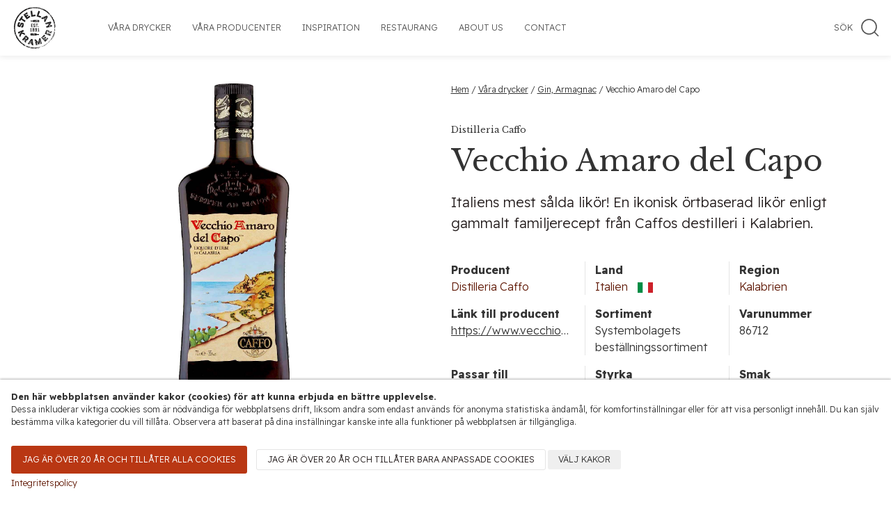

--- FILE ---
content_type: text/html; charset=UTF-8
request_url: https://www.stellankramer.se/vara-drycker/gin-armagnac-amaro/vecchio-amaro-del-capo/
body_size: 16711
content:
<!doctype html>
<html lang="sv">
    <head>

<script type="text/javascript" data-type="text/javascript" data-category="necessary">
  window.dataLayer = window.dataLayer || [];
  function gtag() { dataLayer.push(arguments); }
  gtag('consent', 'default', {
    'ad_user_data': 'denied',
    'ad_personalization': 'denied',
    'ad_storage': 'denied',
    'analytics_storage': 'denied',
    'wait_for_update': 500,
  });
  dataLayer.push({'gtm.start': new Date().getTime(), 'event': 'gtm.js'});
  </script>


  <script type="text/javascript" data-type="text/javascript" data-category="necessary">
 document.addEventListener("DOMContentLoaded", function(event) {   
 var grantButton = document.querySelector(".allow-all"); 

 grantButton.addEventListener("click", function() {
    
  localStorage.setItem("consentGranted", "true");
  function gtag() { dataLayer.push(arguments); }

  gtag('consent', 'update', {
    ad_user_data: 'granted',
    ad_personalization: 'granted',
    ad_storage: 'granted',
    analytics_storage: 'granted'
  });

});
 });



  </script>


<!--<script id="Cookiebot" src="https://consent.cookiebot.com/uc.js" data-cbid="57e84cc4-80c3-4956-989d-381b0983ae41" data-blockingmode="auto" type="text/javascript"></script>-->
        <link rel="preload" as="style" href="/site/assets/pwpc/pwpc-053821e844cbe10eb94ee66296a8b82497ebf004.css">
        <link rel="preload" as="script" href="https://cdnjs.cloudflare.com/ajax/libs/jquery/3.6.0/jquery.min.js">
        <link rel="preload" as="script" href="https://cdn.jsdelivr.net/npm/uikit@3.9.4/dist/js/uikit.min.js">
        <link rel="preload" as="script" href="https://cdn.jsdelivr.net/npm/uikit@3.9.4/dist/js/uikit-icons.min.js">
        

        <!-- Tracking stuff -->
<!-- Google Tag Manager -->


<script type="text/plain" data-type="text/javascript" data-category="functional" class="require-consent">console.log("This script only runs after giving consent to functional cookies");</script>


		<script type="text/plain"  data-type="text/javascript" data-category="marketing" class="require-consent">(function(w,d,s,l,i){w[l]=w[l]||[];w[l].push({'gtm.start':
		new Date().getTime(),event:'gtm.js'});var f=d.getElementsByTagName(s)[0],
		j=d.createElement(s),dl=l!='dataLayer'?'&l='+l:'';j.async=true;j.src=
		'https://www.googletagmanager.com/gtm.js?id='+i+dl;f.parentNode.insertBefore(j,f);
		})(window,document,'script','dataLayer','GTM-P2SZ6FS');</script>


<!-- Facebook Pixel Code -->
<script type="text/plain"  data-type="text/javascript" data-category="marketing" class="require-consent">
  !function(f,b,e,v,n,t,s)
  {if(f.fbq)return;n=f.fbq=function(){n.callMethod?
  n.callMethod.apply(n,arguments):n.queue.push(arguments)};
  if(!f._fbq)f._fbq=n;n.push=n;n.loaded=!0;n.version='2.0';
  n.queue=[];t=b.createElement(e);t.async=!0;
  t.src=v;s=b.getElementsByTagName(e)[0];
  s.parentNode.insertBefore(t,s)}(window, document,'script',
  'https://connect.facebook.net/en_US/fbevents.js');
  fbq('init', '130983230856160');
  fbq('track', 'PageView');
</script>
<noscript ><img data-src  height="1" width="1" style="display:none"
  src="https://www.facebook.com/tr?id=130983230856160&ev=PageView&noscript=1"
/></noscript>
<!-- End Facebook Pixel Code -->
		
<!-- End Google Tag Manager -->

<meta name="facebook-domain-verification" content="cs756lbtrc238sui6o4m6dmvw6ps2d" />


<script type="text/plain"  data-type="text/javascript" data-category="marketing" class="require-consent">
  (function(i,s,o,g,r,a,m){i['GoogleAnalyticsObject']=r;i[r]=i[r]||function(){
  (i[r].q=i[r].q||[]).push(arguments)},i[r].l=1*new Date();a=s.createElement(o),
  m=s.getElementsByTagName(o)[0];a.async=1;a.src=g;m.parentNode.insertBefore(a,m)
  })(window,document,'script','//www.google-analytics.com/analytics.js','ga');

  ga('create', 'UA-23347839-1', 'auto');
  ga('send', 'pageview');

</script>

<script type="text/plain"  data-type="text/javascript" data-category="marketing" class="require-consent" type="text/javascript">
try {
_gaq.push(['_setAccount','UA-23347839-1']);
_gaq.push(['_setDomainName','stellankramer.se']);
_gaq.push(['_addIgnoredOrganic','stellankramer.se']);
_gaq.push(['_trackPageview']);
} catch(err) {}
</script>



        <title>Vecchio Amaro del Capo - Stellan Kramer AB</title><meta charset="utf-8"><link rel="canonical" href="https://stellankramer.se/vara-drycker/gin-armagnac-amaro/vecchio-amaro-del-capo/"><meta name="viewport" content="width=device-width, initial-scale=1.0"><meta name="description" content="Italiens mest sålda likör! En ikonisk örtbaserad likör enligt gammalt familjerecept från Caffos destilleri i Kalabrien."><meta property="og:title" content="Vecchio Amaro del Capo"><meta property="og:site_name" content="Stellan Kramer AB"><meta property="og:type" content="website"><meta property="og:url" content="https://stellankramer.se/vara-drycker/gin-armagnac-amaro/vecchio-amaro-del-capo/"><meta property="og:description" content="Italiens mest sålda likör! En ikonisk örtbaserad likör enligt gammalt familjerecept från Caffos destilleri i Kalabrien."><meta property="og:image" content="https://stellankramer.se/site/assets/files/4353/amaro_de_capo.1200x630.jpg"><meta property="og:image:width" content="1200"><meta property="og:image:height" content="630"><meta name="twitter:card" content="summary_large_image"><meta name="twitter:title" content="Vecchio Amaro del Capo"><meta name="twitter:description" content="Italiens mest sålda likör! En ikonisk örtbaserad likör enligt gammalt familjerecept från Caffos destilleri i Kalabrien."><meta name="twitter:image" content="https://stellankramer.se/site/assets/files/4353/amaro_de_capo.1200x630.jpg">        
		<link defer rel="stylesheet" href="/site/assets/pwpc/pwpc-053821e844cbe10eb94ee66296a8b82497ebf004.css">
        
        <script src="https://cdnjs.cloudflare.com/ajax/libs/jquery/3.6.0/jquery.min.js" 
                integrity="sha512-894YE6QWD5I59HgZOGReFYm4dnWc1Qt5NtvYSaNcOP+u1T9qYdvdihz0PPSiiqn/+/3e7Jo4EaG7TubfWGUrMQ==" 
                crossorigin="anonymous" 
                referrerpolicy="no-referrer"></script>
        
        <script src="https://cdn.jsdelivr.net/npm/uikit@3.9.4/dist/js/uikit.min.js"></script>
        <script src="https://cdn.jsdelivr.net/npm/uikit@3.9.4/dist/js/uikit-icons.min.js"></script>

        <link rel="apple-touch-icon" sizes="180x180" href="/apple-touch-icon.png">
        <link rel="icon" type="image/png" sizes="32x32" href="/favicon-32x32.png">
        <link rel="icon" type="image/png" sizes="16x16" href="/favicon-16x16.png">
        <link rel="manifest" href="/site.webmanifest">
        <link rel="mask-icon" href="/safari-pinned-tab.svg" color="#5bbad5">
        <meta name="msapplication-TileColor" content="#da532c">
        <meta name="theme-color" content="#ffffff">
        <meta property="fb:app_id" content="1593869244322486" />



    <style>.privacywire{background:#fff;bottom:-250%;box-shadow:0 -1px 3px rgba(0,0,0,.3);left:0;opacity:0;padding:1rem;position:fixed;right:0;transition:bottom .3s ease-in,opacity .3s ease;z-index:1}.show-banner .privacywire-banner,.show-message .privacywire-message,.show-options .privacywire-options{bottom:0;opacity:1}.privacywire-header{font-weight:700}.privacywire button[hidden],.privacywire-ask-consent-blueprint,[data-ask-consent-rendered="1"]{display:none}</style><script>var PrivacyWireSettings={"version":1,"dnt":"0","bots":"0","customFunction":"","messageTimeout":1500,"consentByClass":"0","cookieGroups":{"necessary":"N\u00f6dv\u00e4ndiga","functional":"Funktionella","statistics":"Statistik","marketing":"Marknadsf\u00f6ring","external_media":"Extern media"}};</script><script type='module' src='/site/modules/PrivacyWire/js/PrivacyWire.js'></script><script nomodule type='text/javascript' src='/site/modules/PrivacyWire/js/ie_polyfill.js'></script><script nomodule type='text/javascript' src='/site/modules/PrivacyWire/js/PrivacyWire_legacy.js'></script></head>
    <body>
        <a class="skip-main" href="#mainContent">Hoppa till innehåll</a>

    	
<nav uk-navbar="offset:0;" class="uk-position-z-index uk-flex uk-navbar-container uk-navbar-transparent uk-visible@l uk-background-default uk-box-shadow-small" style="position: sticky;top:0;z-index: 2;">
	
    <div class="uk-navbar-left">
        <ul class="uk-navbar-nav">        	
        	<li class=uk-margin-medium-right>
        	<a href="/">
				<img uk-img title="Länk till start sidan"
					 alt="Stellan Kramer Logotyp" 
					 width="70" 
					 height="70"
					 style="padding: 5px;" 
					 data-src="/site/templates/styles/images/stellan-kramer-logo.svg">
			</a>
        	</li>
			
						
				<li class='' >
					
												
							<a href='/vara-drycker/'>Våra drycker</a>
							<div class="uk-navbar-dropdown">
	                    		<ul class="uk-nav uk-navbar-dropdown-nav">
																				<li>
												<a class="uk-nav-header" href="/vara-drycker/vita-viner/">Vita viner</a>
											</li>
																				<li>
												<a class="uk-nav-header" href="/vara-drycker/roda-viner/">Röda viner</a>
											</li>
																				<li>
												<a class="uk-nav-header" href="/vara-drycker/roseviner/">Roséviner</a>
											</li>
																				<li>
												<a class="uk-nav-header" href="/vara-drycker/mousserande-viner/">Mousserande viner</a>
											</li>
																				<li>
												<a class="uk-nav-header" href="/vara-drycker/sherry/">Sherry</a>
											</li>
																				<li>
												<a class="uk-nav-header" href="/vara-drycker/whisky/">Whisky</a>
											</li>
																				<li>
												<a class="uk-nav-header" href="/vara-drycker/calvados/">Calvados</a>
											</li>
																				<li>
												<a class="uk-nav-header" href="/vara-drycker/dessertvin-starkvin/">Dessertvin</a>
											</li>
																				<li>
												<a class="uk-nav-header" href="/vara-drycker/gin-armagnac-amaro/">Gin, Armagnac</a>
											</li>
																				<li>
												<a class="uk-nav-header" href="/vara-drycker/alkoholfritt/">Alkoholfritt</a>
											</li>
																	</ul>
							</div>
						
																
				</li>
						
				<li class='' >
					
												
							<a href='/vara-producenter/'>Våra producenter</a>
							<div class="uk-navbar-dropdown">
	                    		<ul class="uk-nav uk-navbar-dropdown-nav">
																				<li>
												<a class="uk-nav-header" href="/vara-producenter/australien/">Australien</a>
											</li>
																				<li>
												<a class="uk-nav-header" href="/vara-producenter/chile/">Chile</a>
											</li>
																				<li>
												<a class="uk-nav-header" href="/vara-producenter/frankrike/">Frankrike</a>
											</li>
																				<li>
												<a class="uk-nav-header" href="/vara-producenter/italien/">Italien</a>
											</li>
																				<li>
												<a class="uk-nav-header" href="/vara-producenter/portugal/">Portugal</a>
											</li>
																				<li>
												<a class="uk-nav-header" href="/vara-producenter/nya-zeeland/">Nya Zeeland</a>
											</li>
																				<li>
												<a class="uk-nav-header" href="/vara-producenter/skottland/">Skottland</a>
											</li>
																				<li>
												<a class="uk-nav-header" href="/vara-producenter/spanien/">Spanien</a>
											</li>
																				<li>
												<a class="uk-nav-header" href="/vara-producenter/sydafrika/">Sydafrika</a>
											</li>
																				<li>
												<a class="uk-nav-header" href="/vara-producenter/tyskland/">Tyskland</a>
											</li>
																				<li>
												<a class="uk-nav-header" href="/vara-producenter/usa/">USA</a>
											</li>
																				<li>
												<a class="uk-nav-header" href="/vara-producenter/osterrike/">Österrike</a>
											</li>
																	</ul>
							</div>
						
																
				</li>
						
				<li class='' >
					
												
							<a href='/inspiration/'>Inspiration</a>
							<div class="uk-navbar-dropdown">
	                    		<ul class="uk-nav uk-navbar-dropdown-nav">
																				<li>
												<a class="uk-nav-header" href="/inspiration/wine-paris/">Wine Paris</a>
											</li>
																				<li>
												<a class="uk-nav-header" href="/inspiration/borlange-ol-och-whiskymassa/">Borlänge Öl- och Whiskymässa</a>
											</li>
																				<li>
												<a class="uk-nav-header" href="/inspiration/stockholms-nya-stora-ol-och-spritmassa/">Stockholms Öl- och Spritmässa</a>
											</li>
																				<li>
												<a class="uk-nav-header" href="/inspiration/the-open-2023-pa-royal-liverpool-golf-club/">The Open 2024 på Royal Troon Golf Club</a>
											</li>
																				<li>
												<a class="uk-nav-header" href="/inspiration/rod-steawart-pa-besok-i-stockholm-och-goteborg/">Rod Stewart på besök i Stockholm och Göteborg</a>
											</li>
																				<li>
												<a class="uk-nav-header" href="/inspiration/longines-global-champion-tour-pa-stockholm-olympiska-stadion/">Longines Global Champions Tour på Stockholm Olympiska Stadion</a>
											</li>
																				<li>
												<a class="uk-nav-header" href="/inspiration/tocana-och-kampanien-provning/">Toscana och Kampanien-provning</a>
											</li>
																				<li>
												<a class="uk-nav-header" href="/inspiration/vinprovning-pa-astoria/">Vinprovning på Astoria - Stefan Pratsch</a>
											</li>
																				<li>
												<a class="uk-nav-header" href="/inspiration/loch-lomond-the-open-royal-portrush/">The Open 2025 på Royal Portrush</a>
											</li>
																				<li>
												<a class="uk-nav-header" href="/inspiration/vingardsbeok-i-osterrike-hos-familjen-pratsch/">Vingårdsbesök hos familjen Pratsch i Österrike</a>
											</li>
																	</ul>
							</div>
						
																
				</li>
						
				<li class='' >
					
											<a  href='/restaurang/'>Restaurang</a>

					
																
				</li>
						
				<li class='' >
					
												
							<a href='/about-us/'>About us</a>
							<div class="uk-navbar-dropdown">
	                    		<ul class="uk-nav uk-navbar-dropdown-nav">
																				<li>
												<a class="uk-nav-header" href="/about-us/ekocertifiering/">Sustainability</a>
											</li>
																				<li>
												<a class="uk-nav-header" href="/about-us/history/">History</a>
											</li>
																				<li>
												<a class="uk-nav-header" href="/about-us/faq/">FAQ</a>
											</li>
																				<li>
												<a class="uk-nav-header" href="/about-us/integritetspolicy-nyhetsbrev/">Integritetspolicy</a>
											</li>
																	</ul>
							</div>
						
																
				</li>
						
				<li class='' >
					
											<a  href='/kontakt/'>Contact</a>

					
																
				</li>
			        </ul>
		</div>
		<div class="uk-navbar-right">
			<div>
				<a title="Klicka för att visa sökruta" class="uk-navbar-toggle" href="#" uk-toggle="target: #searchModal">
                <span class="uk-margin-small-right uk-text-uppercase">Sök</span> <span uk-icon="icon: search; ratio: 1.5" class="uk-icon"></span>
                </a>
			</div>
    	</div>


    
</nav>

<div style="z-index: 2;" uk-sticky class="uk-sticky uk-hidden@l uk-position-z-index uk-box-shadow-medium">
<nav class="uk-navbar uk-background-default uk-navbar-container ">
<div class="uk-navbar-left">
<div >
		<a href="/">
		<img uk-img alt="Stellan Kramers Logotyp" 
			 title="Till startsidan"	
			 width="70" 
			 height="70" 
			 style="padding: 5px;" 
			 data-src="/site/templates/styles/images/stellan-kramer-logo.svg"></a>
	</div>    
</div>	
<div class="uk-navbar-right">
	<div>
				<a class="uk-navbar-toggle" href="#" uk-toggle="target: #searchModal">
                <span class="uk-margin-small-right uk-text-uppercase">Sök</span> <span uk-icon="icon: search; ratio: 1.5" class="uk-icon"></span>
                </a>
			</div>
        <a class="uk-navbar-toggle" href="#mobilenav" uk-toggle>
            <span uk-navbar-toggle-icon></span> <span class="uk-margin-small-left">Meny</span>
        </a>
    </div>
	
</nav>
</div>

<script>
UIkit.util.on('.uk-navbar-dropdown', 'show', function () {
	var $this = $(this);
	var $navname = $this.data('navname');
    $('button.'+$navname).attr('uk-icon','chevron-up');
	
});

UIkit.util.on('.uk-navbar-dropdown', 'hide', function () {
	var $this = $(this);
	var $navname = $this.data('navname');
    $('button.'+$navname).attr('uk-icon','chevron-down');
});
</script>        <div id="mainContent">
            <div class="uk-container uk-container-xlarge">

			
<div uk-grid class="uk-grid-small uk-margin-medium-top uk-flex uk-flex-top uk-grid-small uk-margin-medium-top uk-grid">
	
<div class="uk-position-relative uk-width-1-1 uk-width-1-2@m uk-flex-center uk-flex-middle ">
	
		
	
		<div uk-slider>
			<div class="uk-position-relative">
			<ul class="uk-slider-items uk-child-width-1-1 ">
							<li class="uk-flex uk-flex-center uk-margin-auto">
				<div class="uk-width-1-3@m uk-width-1-1 uk-flex uk-flex-center uk-flex-wrap uk-flex-bottom uk-flex-around">
				
										<div uk-img class="uk-background-contain uk-height-large uk-width-1-1 uk-margin-medium-bottom"
						 style="background-position-y: 100%;" 
						 data-srcset="/site/assets/files/4356/amaro_de_capo.320x0-srcset.jpg 320w, /site/assets/files/4356/amaro_de_capo.500x0.jpg 640w">
					</div>
										<div>
																		<button data-pwid="4353"   
								data-id="8671201" 
								title="700 ml"
								class="uk-button uk-button-primary uk-display-block js-buy-button" 
								>
								
																	Läs mer om produkten								
							</button>
																					
						<p class="uk-text-center">349 kr</p>
											</div>
			
					</div>
				</li>
						</ul>
			
			<button class="uk-position-center-left uk-position-small uk-hidden-hover" href="#" uk-slidenav-previous uk-slider-item="previous">
				<span class="visually_hidden">Föregående</span>
			</button>
		    <button class="uk-position-center-right uk-position-small uk-hidden-hover" href="#" uk-slidenav-next uk-slider-item="next">
		    	<span class="visually_hidden">Nästa</span>
		    </button>
			
		    </div>

		    
		</div> 
		

	</div>
	<div class="uk-width-1-1 uk-width-1-2@m">
		<div class="uk-width-1-1 uk-container">
			<p class='uk-margin-medium-bottom uk-text-small'><a href='/'>Hem</a> / <a href='/vara-drycker/'>Våra drycker</a> / <a href='/vara-drycker/gin-armagnac-amaro/'>Gin, Armagnac</a> / Vecchio Amaro del Capo</p>			<p class="uk-text-small uk-margin-remove sk-serif">Distilleria Caffo</p>
			<h1 class="sk-serif uk-margin-small-top">Vecchio Amaro del Capo</h1>
			<div class="uk-text-lead">Italiens mest sålda likör! En ikonisk örtbaserad likör enligt gammalt familjerecept från Caffos destilleri i Kalabrien.</div>
			
			<div uk-grid class="uk-grid-small uk-margin-medium-top uk-child-width-1-1 uk-child-width-1-2@m uk-child-width-1-3@l uk-grid-divider" >
																																																			<div><p class="uk-text-bold uk-margin-remove-bottom"> Producent </p> <a href="/vara-producenter/italien/kalabrien/distilleria-caffo/">Distilleria Caffo</a></div>
													
							<div><p class="uk-text-bold uk-margin-remove-bottom">Land</p>
<a href="/vara-producenter/italien/"> Italien</a>
<img alt="Italiens flagga" class='uk-margin-small-left' width="22.5" height="15" src="/site/templates/styles/flags/svg/it.svg"></div>
							<div><p class="uk-text-bold uk-margin-remove-bottom"> Region </p> <a href="/vara-producenter/italien/kalabrien/">Kalabrien</a></div>
																																			<div><p class="uk-text-bold uk-margin-remove-bottom"> Länk till producent </p> <p class="uk-margin-remove uk-overflow-hidden uk-text-truncate"><a href="https://www.vecchioamarodelcapo.com/en/authorization/?return_to=home">https://www.vecchioamarodelcapo.com/en/authorization/?return_to=home</a></p></div>
																										<div><p class="uk-text-bold uk-margin-remove-bottom"> Sortiment </p> Systembolagets beställningssortiment</div>
																										<div><p class="uk-text-bold uk-margin-remove-bottom"> Varunummer </p> 86712</div>
																										<div><p class="uk-text-bold uk-margin-remove-bottom"> Passar till </p> Avec eller shot</div>
																										<div><p class="uk-text-bold uk-margin-remove-bottom"> Styrka </p> 35%</div>
																										<div><p class="uk-text-bold uk-margin-remove-bottom"> Smak </p> Aromatisk örtighet med en smakrik rund bittersöt eftersmak</div>
																																												<div><p class="uk-text-bold uk-margin-remove-bottom"> Temperatur </p> Servera iskall, gärna -20°C</div>
																																																																																										</div>
			
		</div>
	</div>
	</div>
	</div>

	<div uk-grid class="uk-grid-collapse uk-background-muted uk-child-width-1-2@m uk-margin-medium-top  uk-padding-remove-top">
			<div class="uk-padding">
				<p>Vecchio Amaro del Capo är baserad på örter, blommor, frukter och rötter som växer i Kalabrien (tåspetsen på den italienska stöveln). Bland de 29 örter som används hittar vi bl a apelsin, lakrits, kamomill, mandarin och enbär som är mycket vanliga i regionen. 100% naturliga smaker och färger.&nbsp;</p>

<p>Amaro betyder bitter på italienska och amaro utgör också en egen dryckes kategori. Vecchio Amaro del Capo är dock inte överdrivet bitter.</p>

<p><img alt="" src="/site/assets/files/4353/frozen-cube-v2.1147x0-is.webp" width="1147" /></p>				<!--
				<p class="sk-serif uk-h3 uk-margin-small-top">Mer information</p>
				<div uk-grid class="uk-child-width-1-1 uk-child-width-1-4@m" >
																																																			<div><p class="uk-text-bold uk-margin-remove-bottom"> Producent </p> <a href="/vara-producenter/italien/kalabrien/distilleria-caffo/">Distilleria Caffo</a></div>
													
							<div><p class="uk-text-bold uk-margin-remove-bottom">Land</p>
<a href="/vara-producenter/italien/"> Italien</a>
<img alt="Italiens flagga" class='uk-margin-small-left' width="22.5" height="15" src="/site/templates/styles/flags/svg/it.svg"></div>
							<div><p class="uk-text-bold uk-margin-remove-bottom"> Region </p> <a href="/vara-producenter/italien/kalabrien/">Kalabrien</a></div>
																																			<div><p class="uk-text-bold uk-margin-remove-bottom"> Länk till producent </p> <p class="uk-margin-remove uk-overflow-hidden uk-text-truncate"><a href="https://www.vecchioamarodelcapo.com/en/authorization/?return_to=home">https://www.vecchioamarodelcapo.com/en/authorization/?return_to=home</a></p></div>
																										<div><p class="uk-text-bold uk-margin-remove-bottom"> Sortiment </p> Systembolagets beställningssortiment</div>
																										<div><p class="uk-text-bold uk-margin-remove-bottom"> Varunummer </p> 86712</div>
																										<div><p class="uk-text-bold uk-margin-remove-bottom"> Passar till </p> Avec eller shot</div>
																										<div><p class="uk-text-bold uk-margin-remove-bottom"> Styrka </p> 35%</div>
																										<div><p class="uk-text-bold uk-margin-remove-bottom"> Smak </p> Aromatisk örtighet med en smakrik rund bittersöt eftersmak</div>
																																												<div><p class="uk-text-bold uk-margin-remove-bottom"> Temperatur </p> Servera iskall, gärna -20°C</div>
																																																																																											</div>
			</div>
						-->
		<a class="uk-margin-medium-top uk-button uk-button-primary" href="/vara-drycker/">Tillbaka till alla våra drycker</a>

		</div>
		<div class="uk-position-relative">
		<div uk-img data-src="/site/assets/files/4353/frozen-cube-v2.webp"  style="height: 100vh ;position: sticky;top: 0;right: 0;top:0 ;" class="uk-width-1-1 uk-height-1-1  uk-background-cover">
		</div>	
		</div>
	</div>        </div>	
        <footer id="footer">
	<div class="uk-padding footer uk-section uk-background-secondary uk-light">
		<div class="uk-container uk-container-xlarge">
			<div uk-grid class="uk-text-break uk-child-width-1-2 uk-child-width-1-5@m">
				<div>
    <p><strong>Kontakta oss</strong></p>

<p>08-544 905 90<br />
<a href="mailto:contact.us@stellankramer.se">maila oss</a><br />
&nbsp;</p></div><div>
    <p><strong>Adress</strong></p>

<p>Stellan Kramer AB<br />
Svärdvägen 19<br />
182 33 Danderyd</p></div><div>
    <p><strong>Andra kanaler</strong></p>

<p><a href="https://www.facebook.com/pages/StellanKramer/263415753695476?fref=ts">Facebook</a><br />
<a href="https://instagram.com/stellankramer/">Instagram</a><br />
<a href="/nyhetsbrev/">Nyhetsbrev</a></p></div><div>
    <p><strong>Innehåll</strong></p>

<p><a href="/vara-drycker/">Våra drycker</a><br />
<a href="/vara-producenter/">Våra producenter</a><br />
<a href="/inspiration/">Inspiration</a><br />
<a href="/restaurang/">Restaurang</a><br />
<a href="/about-us/">About us</a>&nbsp;<br />
<a href="/kontakt/">Kontakt</a></p></div><div>
    <p><img alt="" src="/site/assets/files/5066/stellan-kramer-logo-white-footer.svg" width="142" /></p>

<p><a href="/site/assets/files/4613/certificate-2022-11-22t073347_599851.pdf"><img alt="" src="/site/assets/files/5066/kiwa-logo.svg" width="138" /></a></p></div>			</div>
		</div>
	</div>
</footer>        
<div id="mobilenav" uk-offcanvas>
            <div class="uk-box-shadow-large uk-offcanvas-bar">
                <div class="uk-margin-large-top">
                    <p class="uk-h1">Meny</p>
                <button class="uk-offcanvas-close" type="button" uk-close></button>

                <ul class="uk-nav"><li class="level-1 parent has_children uk-padding-small uk-padding-remove-horizontal"><div  class='uk-flex uk-flex-between uk-flex-middle'>                            <a class=' uk-display-block uk-link-reset' href='/vara-drycker/'>Våra drycker</a>                            <button class='uk-button uk-button-default toggle-vara-drycker uk-margin-small-left' style='border:none;' uk-toggle='target:.toggle-vara-drycker;'><span uk-icon='icon:chevron-down;'></span></button>                            <button hidden class='uk-button uk-button-default toggle-vara-drycker uk-margin-small-left' style='border:none;' uk-toggle='target:.toggle-vara-drycker;'><span uk-icon='icon:chevron-up;'></span></button>                        </div><ul style="padding: 10px;" class=" toggle-vara-drycker"  hidden class="uk-nav uk-padding-small"><li class="level-2 has_children uk-padding-small uk-padding-remove-horizontal"><div  class='uk-flex uk-flex-between uk-flex-middle'>                            <a class=' uk-display-block uk-link-reset' href='/vara-drycker/vita-viner/'>Vita viner</a>                            <button class='uk-button uk-button-default toggle-vita-viner uk-margin-small-left' style='border:none;' uk-toggle='target:.toggle-vita-viner;'><span uk-icon='icon:chevron-down;'></span></button>                            <button hidden class='uk-button uk-button-default toggle-vita-viner uk-margin-small-left' style='border:none;' uk-toggle='target:.toggle-vita-viner;'><span uk-icon='icon:chevron-up;'></span></button>                        </div><ul style="padding: 10px;" class=" toggle-vita-viner"  hidden class="uk-nav uk-padding-small"><li class="level-3 uk-padding-small uk-padding-remove-horizontal"><a class=' uk-link-reset' href='/vara-drycker/vita-viner/arthur-metz-gewurztraminer/'>Arthur Metz Gewürztraminer</a></li><li class="level-3 uk-padding-small uk-padding-remove-horizontal"><a class=' uk-link-reset' href='/vara-drycker/vita-viner/chateau-du-cleray/'>Château du Cléray</a></li><li class="level-3 uk-padding-small uk-padding-remove-horizontal"><a class=' uk-link-reset' href='/vara-drycker/vita-viner/chateau-de-fesles-chenin-sec/'>Château de Fesles, La Chapelle Vielles Vignes, Anjou</a></li><li class="level-3 uk-padding-small uk-padding-remove-horizontal"><a class=' uk-link-reset' href='/vara-drycker/vita-viner/dimension-chardonnay/'>Dimension Chardonnay</a></li><li class="level-3 uk-padding-small uk-padding-remove-horizontal"><a class=' uk-link-reset' href='/vara-drycker/vita-viner/bianco-vino-italiano/'>Bianco Vino Italiano</a></li><li class="level-3 uk-padding-small uk-padding-remove-horizontal"><a class=' uk-link-reset' href='/vara-drycker/vita-viner/jp-chenet-sauvignon-blanc/'>JP Chenet Colombard-Sauvignon 25cl</a></li><li class="level-3 uk-padding-small uk-padding-remove-horizontal"><a class=' uk-link-reset' href='/vara-drycker/vita-viner/j.p.chenet-colombard-sauvignon/'>JP Chenet Colombard-Sauvignon 75cl</a></li><li class="level-3 uk-padding-small uk-padding-remove-horizontal"><a class=' uk-link-reset' href='/vara-drycker/vita-viner/jp-chenet-bib/'>JP Chenet Colombard-Sauvignon 3L</a></li><li class="level-3 uk-padding-small uk-padding-remove-horizontal"><a class=' uk-link-reset' href='/vara-drycker/vita-viner/j.p-chenet-medium-sweet/'>JP Chenet Medium Sweet</a></li><li class="level-3 uk-padding-small uk-padding-remove-horizontal"><a class=' uk-link-reset' href='/vara-drycker/vita-viner/kompassus-reserva-branco/'>Kompassus Reserva Branco</a></li><li class="level-3 uk-padding-small uk-padding-remove-horizontal"><a class=' uk-link-reset' href='/vara-drycker/vita-viner/pouilly-fume-les-ombelles/'>Pouilly Fumé Les Ombelles</a></li><li class="level-3 uk-padding-small uk-padding-remove-horizontal"><a class=' uk-link-reset' href='/vara-drycker/vita-viner/biohof-pratsch-gruner-veltliner-ekologiskt/'>Pratsch Grüner Veltliner</a></li><li class="level-3 uk-padding-small uk-padding-remove-horizontal"><a class=' uk-link-reset' href='/vara-drycker/vita-viner/pratsch-heiligenberg-riesling/'>Pratsch Riesling Heiligenberg</a></li><li class="level-3 uk-padding-small uk-padding-remove-horizontal"><a class=' uk-link-reset' href='/vara-drycker/vita-viner/pratsch-gruner-veltliner-rotenpullen/'>Pratsch Grüner Veltliner Rotenpüllen</a></li><li class="level-3 uk-padding-small uk-padding-remove-horizontal"><a class=' uk-link-reset' href='/vara-drycker/vita-viner/pratsch-sauvignon-blanc-kittel/'>Pratsch Sauvignon Blanc Kittel</a></li><li class="level-3 uk-padding-small uk-padding-remove-horizontal"><a class=' uk-link-reset' href='/vara-drycker/vita-viner/pratsch-steinberg-reserve/'>Pratsch Steinberg Reserve 2022</a></li><li class="level-3 uk-padding-small uk-padding-remove-horizontal"><a class=' uk-link-reset' href='/vara-drycker/vita-viner/puddinghe-greco-di-tufo/'>Puddinghe Greco di Tufo 2024</a></li><li class="level-3 uk-padding-small uk-padding-remove-horizontal"><a class=' uk-link-reset' href='/vara-drycker/vita-viner/alvarinho-contacto/'>Sibaris Sauvignon Blanc</a></li></ul></li><li class="level-2 has_children uk-padding-small uk-padding-remove-horizontal"><div  class='uk-flex uk-flex-between uk-flex-middle'>                            <a class=' uk-display-block uk-link-reset' href='/vara-drycker/roda-viner/'>Röda viner</a>                            <button class='uk-button uk-button-default toggle-roda-viner uk-margin-small-left' style='border:none;' uk-toggle='target:.toggle-roda-viner;'><span uk-icon='icon:chevron-down;'></span></button>                            <button hidden class='uk-button uk-button-default toggle-roda-viner uk-margin-small-left' style='border:none;' uk-toggle='target:.toggle-roda-viner;'><span uk-icon='icon:chevron-up;'></span></button>                        </div><ul style="padding: 10px;" class=" toggle-roda-viner"  hidden class="uk-nav uk-padding-small"><li class="level-3 uk-padding-small uk-padding-remove-horizontal"><a class=' uk-link-reset' href='/vara-drycker/roda-viner/les-quatre-tours-vilandria/'>Aix-en-Provence Rouge</a></li><li class="level-3 uk-padding-small uk-padding-remove-horizontal"><a class=' uk-link-reset' href='/vara-drycker/roda-viner/carm-douro-valley/'>CARM Douro Valley</a></li><li class="level-3 uk-padding-small uk-padding-remove-horizontal"><a class=' uk-link-reset' href='/vara-drycker/roda-viner/carm-reserva/'>CARM Reserva</a></li><li class="level-3 uk-padding-small uk-padding-remove-horizontal"><a class=' uk-link-reset' href='/vara-drycker/roda-viner/carm-so2-free/'>CARM Touriga Nacional Natural</a></li><li class="level-3 uk-padding-small uk-padding-remove-horizontal"><a class=' uk-link-reset' href='/vara-drycker/roda-viner/cerro-anon-reserva/'>Cerro Añon Reserva</a></li><li class="level-3 uk-padding-small uk-padding-remove-horizontal"><a class=' uk-link-reset' href='/vara-drycker/roda-viner/chateau-de-braude-haut-medoc-cru-bourgeois/'>Château de Braude  Haut Médoc Cru Bourgeois 2022</a></li><li class="level-3 uk-padding-small uk-padding-remove-horizontal"><a class=' uk-link-reset' href='/vara-drycker/roda-viner/chateau-ducluzeau-2017/'>Château Ducluzeau 2017</a></li><li class="level-3 uk-padding-small uk-padding-remove-horizontal"><a class=' uk-link-reset' href='/vara-drycker/roda-viner/chateau-de-fesles-cabernet-franc/'>Château de Fesles Cabernet Franc</a></li><li class="level-3 uk-padding-small uk-padding-remove-horizontal"><a class=' uk-link-reset' href='/vara-drycker/roda-viner/clos-la-gaffelierest-emilion-grand-cru/'>Clos La Gaffelière St-Émilion Grand Cru</a></li><li class="level-3 uk-padding-small uk-padding-remove-horizontal"><a class=' uk-link-reset' href='/vara-drycker/roda-viner/banderilleros/'>Banderilleros Ecológico</a></li><li class="level-3 uk-padding-small uk-padding-remove-horizontal"><a class=' uk-link-reset' href='/vara-drycker/roda-viner/entrecote-gourmet-pere-fils/'>Entrecôte Gourmet Père &amp; Fils</a></li><li class="level-3 uk-padding-small uk-padding-remove-horizontal"><a class=' uk-link-reset' href='/vara-drycker/roda-viner/the-fat-lady-sings-valpolicella-ripasso/'>…The Fat Lady Sings - Valpolicella Ripasso</a></li><li class="level-3 uk-padding-small uk-padding-remove-horizontal"><a class=' uk-link-reset' href='/vara-drycker/roda-viner/fox-creek-grenache-limited-release/'>Fox Creek Grenache Limited Release</a></li><li class="level-3 uk-padding-small uk-padding-remove-horizontal"><a class=' uk-link-reset' href='/vara-drycker/roda-viner/fox-creek-postmaster-gsm/'>Fox Creek Postmaster GSM</a></li><li class="level-3 uk-padding-small uk-padding-remove-horizontal"><a class=' uk-link-reset' href='/vara-drycker/roda-viner/la-granja-tempranillo/'>La Granja Tempranillo</a></li><li class="level-3 uk-padding-small uk-padding-remove-horizontal"><a class=' uk-link-reset' href='/vara-drycker/roda-viner/j.p-chenet-cabernet-syrah/'>JP Chenet Cabernet-Syrah 3L</a></li><li class="level-3 uk-padding-small uk-padding-remove-horizontal"><a class=' uk-link-reset' href='/vara-drycker/roda-viner/jp-chenet-cabernet-syrah-25cl/'>JP Chenet Cabernet-Syrah 25cl</a></li><li class="level-3 uk-padding-small uk-padding-remove-horizontal"><a class=' uk-link-reset' href='/vara-drycker/roda-viner/jp-chenet-cabernet-syrah-eko-75cl-flaska/'>JP Chenet Cabernet-Syrah 75cl</a></li><li class="level-3 uk-padding-small uk-padding-remove-horizontal"><a class=' uk-link-reset' href='/vara-drycker/roda-viner/j.p-chenet-merlot/'>JP Chenet Merlot</a></li><li class="level-3 uk-padding-small uk-padding-remove-horizontal"><a class=' uk-link-reset' href='/vara-drycker/roda-viner/kompassus-reserva/'>Kompassus Reserva Baga</a></li><li class="level-3 uk-padding-small uk-padding-remove-horizontal"><a class=' uk-link-reset' href='/vara-drycker/roda-viner/moulins-de-citran-2012/'>Moulins de Citran 2012</a></li><li class="level-3 uk-padding-small uk-padding-remove-horizontal"><a class=' uk-link-reset' href='/vara-drycker/roda-viner/nero-marone-primitivo-di-puglia/'>Nero Marone Primitivo di Puglia</a></li><li class="level-3 uk-padding-small uk-padding-remove-horizontal"><a class=' uk-link-reset' href='/vara-drycker/roda-viner/undurraga-sibaris-pinot-noir/'>Sibaris Pinot Noir</a></li><li class="level-3 uk-padding-small uk-padding-remove-horizontal"><a class=' uk-link-reset' href='/vara-drycker/roda-viner/taurasi-riserva-cantina-sanpaolo-2016/'>Taurasi Riserva Cantina Sanpaolo 2016</a></li><li class="level-3 uk-padding-small uk-padding-remove-horizontal"><a class=' uk-link-reset' href='/vara-drycker/roda-viner/te-kairanga-pinot-noir/'>Te Kairanga Pinot Noir</a></li><li class="level-3 uk-padding-small uk-padding-remove-horizontal"><a class=' uk-link-reset' href='/vara-drycker/roda-viner/ironstone-vineyards-cabernet-sauvignon/'>Te Kairanga Estate Pinot Noir 2024</a></li><li class="level-3 uk-padding-small uk-padding-remove-horizontal"><a class=' uk-link-reset' href='/vara-drycker/roda-viner/t.h-undurraga-syrah-2020/'>T.H. Syrah</a></li><li class="level-3 uk-padding-small uk-padding-remove-horizontal"><a class=' uk-link-reset' href='/vara-drycker/roda-viner/undurraga-trama-pinot-noir-2021/'>Trama Pinot Noir</a></li><li class="level-3 uk-padding-small uk-padding-remove-horizontal"><a class=' uk-link-reset' href='/vara-drycker/roda-viner/vino-nobile/'>Vino Nobile di Montepulciano 2022</a></li><li class="level-3 uk-padding-small uk-padding-remove-horizontal"><a class=' uk-link-reset' href='/vara-drycker/roda-viner/villa-di-vetrice-chianti-rufina/'>Villa di Vetrice Chianti Rufina</a></li><li class="level-3 uk-padding-small uk-padding-remove-horizontal"><a class=' uk-link-reset' href='/vara-drycker/roda-viner/vino-nobile-di-montepulciano-dogc-gracciano-della-seta/'>Vino Nobile di Montepulciano Riserva 2017</a></li></ul></li><li class="level-2 has_children uk-padding-small uk-padding-remove-horizontal"><div  class='uk-flex uk-flex-between uk-flex-middle'>                            <a class=' uk-display-block uk-link-reset' href='/vara-drycker/roseviner/'>Roséviner</a>                            <button class='uk-button uk-button-default toggle-roseviner uk-margin-small-left' style='border:none;' uk-toggle='target:.toggle-roseviner;'><span uk-icon='icon:chevron-down;'></span></button>                            <button hidden class='uk-button uk-button-default toggle-roseviner uk-margin-small-left' style='border:none;' uk-toggle='target:.toggle-roseviner;'><span uk-icon='icon:chevron-up;'></span></button>                        </div><ul style="padding: 10px;" class=" toggle-roseviner"  hidden class="uk-nav uk-padding-small"><li class="level-3 uk-padding-small uk-padding-remove-horizontal"><a class=' uk-link-reset' href='/vara-drycker/roseviner/domaine-de-collavery/'>Domaine de Collavery</a></li><li class="level-3 uk-padding-small uk-padding-remove-horizontal"><a class=' uk-link-reset' href='/vara-drycker/roseviner/quatre-tours-aix-en-provence/'>Aix-en-Provence Rosé</a></li></ul></li><li class="level-2 has_children uk-padding-small uk-padding-remove-horizontal"><div  class='uk-flex uk-flex-between uk-flex-middle'>                            <a class=' uk-display-block uk-link-reset' href='/vara-drycker/mousserande-viner/'>Mousserande viner</a>                            <button class='uk-button uk-button-default toggle-mousserande-viner uk-margin-small-left' style='border:none;' uk-toggle='target:.toggle-mousserande-viner;'><span uk-icon='icon:chevron-down;'></span></button>                            <button hidden class='uk-button uk-button-default toggle-mousserande-viner uk-margin-small-left' style='border:none;' uk-toggle='target:.toggle-mousserande-viner;'><span uk-icon='icon:chevron-up;'></span></button>                        </div><ul style="padding: 10px;" class=" toggle-mousserande-viner"  hidden class="uk-nav uk-padding-small"><li class="level-3 uk-padding-small uk-padding-remove-horizontal"><a class=' uk-link-reset' href='/vara-drycker/mousserande-viner/arthur-metz-cremant-d-alsace-brut/'>Arthur Metz Crémant d’Alsace Brut Prestige</a></li><li class="level-3 uk-padding-small uk-padding-remove-horizontal"><a class=' uk-link-reset' href='/vara-drycker/mousserande-viner/arthur-metz-cremant-dalsace-extra-brut/'>Arthur Metz Crémant d&#039;Alsace Extra Brut</a></li><li class="level-3 uk-padding-small uk-padding-remove-horizontal"><a class=' uk-link-reset' href='/vara-drycker/mousserande-viner/belrose-rose-sparkling/'>Belrose Rosé Sparkling Wine</a></li><li class="level-3 uk-padding-small uk-padding-remove-horizontal"><a class=' uk-link-reset' href='/vara-drycker/mousserande-viner/berlucchi-61-brut/'>Berlucchi ´61 Extra Brut Natur</a></li><li class="level-3 uk-padding-small uk-padding-remove-horizontal"><a class=' uk-link-reset' href='/vara-drycker/mousserande-viner/bio-riesling/'>Bio Riesling</a></li><li class="level-3 uk-padding-small uk-padding-remove-horizontal"><a class=' uk-link-reset' href='/vara-drycker/mousserande-viner/forget-chemin-carte-blanche-brut/'>Forget-Chemin Carte Blanche Brut</a></li><li class="level-3 uk-padding-small uk-padding-remove-horizontal"><a class=' uk-link-reset' href='/vara-drycker/mousserande-viner/forget-chemin-special-club-brut-2012/'>Forget-Chemin Special Club Brut 2019</a></li><li class="level-3 uk-padding-small uk-padding-remove-horizontal"><a class=' uk-link-reset' href='/vara-drycker/mousserande-viner/marie-forget-premier-cru-brut/'>Marie Forget Premier Cru Brut</a></li><li class="level-3 uk-padding-small uk-padding-remove-horizontal"><a class=' uk-link-reset' href='/vara-drycker/mousserande-viner/j.p-chenet-brut/'>JP Chenet Brut Sparkling</a></li><li class="level-3 uk-padding-small uk-padding-remove-horizontal"><a class=' uk-link-reset' href='/vara-drycker/mousserande-viner/jp-chenet-gold-sparkling/'>JP Chenet Gold Sparkling</a></li><li class="level-3 uk-padding-small uk-padding-remove-horizontal"><a class=' uk-link-reset' href='/vara-drycker/mousserande-viner/j.p-chenet-sparkling-ice-nyhet-1-september/'>JP Chenet Ice Sparkling</a></li><li class="level-3 uk-padding-small uk-padding-remove-horizontal"><a class=' uk-link-reset' href='/vara-drycker/mousserande-viner/j.p-chenet-ice-sparkling-rose/'>JP Chenet Ice Sparkling Rosé</a></li><li class="level-3 uk-padding-small uk-padding-remove-horizontal"><a class=' uk-link-reset' href='/vara-drycker/mousserande-viner/jp-chenet-peach/'>JP Chenet Peach</a></li><li class="level-3 uk-padding-small uk-padding-remove-horizontal"><a class=' uk-link-reset' href='/vara-drycker/mousserande-viner/the-low-blanc-de-blancs/'>The Low Blanc de Blancs</a></li><li class="level-3 uk-padding-small uk-padding-remove-horizontal"><a class=' uk-link-reset' href='/vara-drycker/mousserande-viner/piaff-brut/'>PIAFF Brut</a></li><li class="level-3 uk-padding-small uk-padding-remove-horizontal"><a class=' uk-link-reset' href='/vara-drycker/mousserande-viner/salasar-carte-azur-brut/'>Salasar Crémant de Limoux Brut</a></li></ul></li><li class="level-2 has_children uk-padding-small uk-padding-remove-horizontal"><div  class='uk-flex uk-flex-between uk-flex-middle'>                            <a class=' uk-display-block uk-link-reset' href='/vara-drycker/sherry/'>Sherry</a>                            <button class='uk-button uk-button-default toggle-sherry uk-margin-small-left' style='border:none;' uk-toggle='target:.toggle-sherry;'><span uk-icon='icon:chevron-down;'></span></button>                            <button hidden class='uk-button uk-button-default toggle-sherry uk-margin-small-left' style='border:none;' uk-toggle='target:.toggle-sherry;'><span uk-icon='icon:chevron-up;'></span></button>                        </div><ul style="padding: 10px;" class=" toggle-sherry"  hidden class="uk-nav uk-padding-small"><li class="level-3 uk-padding-small uk-padding-remove-horizontal"><a class=' uk-link-reset' href='/vara-drycker/sherry/amontillado-del-principe/'>Real Tesoro Amontillado del Princìpe</a></li><li class="level-3 uk-padding-small uk-padding-remove-horizontal"><a class=' uk-link-reset' href='/vara-drycker/sherry/real-tesoro-sherry/'>Real Tesoro Sherry Medium Dry</a></li><li class="level-3 uk-padding-small uk-padding-remove-horizontal"><a class=' uk-link-reset' href='/vara-drycker/sherry/fino-tio-mateo/'>Real Tesoro Fino Tio Mateo</a></li><li class="level-3 uk-padding-small uk-padding-remove-horizontal"><a class=' uk-link-reset' href='/vara-drycker/sherry/real-tesoro-pedro-ximenez/'>Real Tesoro Eminencia Pedro Ximenez</a></li><li class="level-3 uk-padding-small uk-padding-remove-horizontal"><a class=' uk-link-reset' href='/vara-drycker/sherry/real-tesoro-la-capitana-cream/'>Real Tesoro La Capitana Cream</a></li></ul></li><li class="level-2 has_children uk-padding-small uk-padding-remove-horizontal"><div  class='uk-flex uk-flex-between uk-flex-middle'>                            <a class=' uk-display-block uk-link-reset' href='/vara-drycker/whisky/'>Whisky</a>                            <button class='uk-button uk-button-default toggle-whisky uk-margin-small-left' style='border:none;' uk-toggle='target:.toggle-whisky;'><span uk-icon='icon:chevron-down;'></span></button>                            <button hidden class='uk-button uk-button-default toggle-whisky uk-margin-small-left' style='border:none;' uk-toggle='target:.toggle-whisky;'><span uk-icon='icon:chevron-up;'></span></button>                        </div><ul style="padding: 10px;" class=" toggle-whisky"  hidden class="uk-nav uk-padding-small"><li class="level-3 uk-padding-small uk-padding-remove-horizontal"><a class=' uk-link-reset' href='/vara-drycker/whisky/loch-lomond-madeira-cask/'>Loch Lomond Madeira Cask</a></li><li class="level-3 uk-padding-small uk-padding-remove-horizontal"><a class=' uk-link-reset' href='/vara-drycker/whisky/loch-lomond-highland-single-malt/'>Loch Lomond Single Malt Original</a></li><li class="level-3 uk-padding-small uk-padding-remove-horizontal"><a class=' uk-link-reset' href='/vara-drycker/whisky/loch-lomond-heavily-peated-single-malt-nyhet/'>Loch Lomond Heavily Peated Single Malt</a></li><li class="level-3 uk-padding-small uk-padding-remove-horizontal"><a class=' uk-link-reset' href='/vara-drycker/whisky/loch-lomond-10-yo/'>Loch Lomond 10 YO - NYHET</a></li><li class="level-3 uk-padding-small uk-padding-remove-horizontal"><a class=' uk-link-reset' href='/vara-drycker/whisky/loch-lomond-peated-rioja-cask/'>Loch Lomond Peated Rioja Cask</a></li><li class="level-3 uk-padding-small uk-padding-remove-horizontal"><a class=' uk-link-reset' href='/vara-drycker/whisky/inchmurrin-nas/'>Loch Lomond Inchmurrin Single Malt</a></li><li class="level-3 uk-padding-small uk-padding-remove-horizontal"><a class=' uk-link-reset' href='/vara-drycker/whisky/loch-lomond-steam-fire/'>Loch Lomond Steam &amp; Fire</a></li><li class="level-3 uk-padding-small uk-padding-remove-horizontal"><a class=' uk-link-reset' href='/vara-drycker/whisky/inchmurrin-12-yo/'>Loch Lomond Inchmurrin 12 YO</a></li><li class="level-3 uk-padding-small uk-padding-remove-horizontal"><a class=' uk-link-reset' href='/vara-drycker/whisky/loch-lomond-single-malt-12-yo/'>Loch Lomond Single Malt 12 YO</a></li><li class="level-3 uk-padding-small uk-padding-remove-horizontal"><a class=' uk-link-reset' href='/vara-drycker/whisky/loch-lomond-inchmoan-12-years-peated/'>Loch Lomond Inchmoan 12 YO Peated</a></li><li class="level-3 uk-padding-small uk-padding-remove-horizontal"><a class=' uk-link-reset' href='/vara-drycker/whisky/loch-lomond-single-malt-16-yo-waypoint/'>Loch Lomond Single Malt 16 YO Waypoint</a></li><li class="level-3 uk-padding-small uk-padding-remove-horizontal"><a class=' uk-link-reset' href='/vara-drycker/whisky/loch-lomond-single-malt-18-yo/'>Loch Lomond Single Malt 18 YO</a></li><li class="level-3 uk-padding-small uk-padding-remove-horizontal"><a class=' uk-link-reset' href='/vara-drycker/whisky/loch-lomond-single-malt-21-yo/'>Loch Lomond Single Malt 25 YO</a></li><li class="level-3 uk-padding-small uk-padding-remove-horizontal"><a class=' uk-link-reset' href='/vara-drycker/whisky/loch-lomond-the-open-royal-portrush/'>Loch Lomond The Open Royal Portrush</a></li><li class="level-3 uk-padding-small uk-padding-remove-horizontal"><a class=' uk-link-reset' href='/vara-drycker/whisky/loch-lomond-single-malt-grain-taster-pack/'>Loch Lomond Single Malt/Grain Taster Pack</a></li><li class="level-3 uk-padding-small uk-padding-remove-horizontal"><a class=' uk-link-reset' href='/vara-drycker/whisky/loch-lomond-taster-pack/'>Loch Lomond Taster Pack</a></li><li class="level-3 uk-padding-small uk-padding-remove-horizontal"><a class=' uk-link-reset' href='/vara-drycker/whisky/loch-lomond-single-grain-46-nyhet-1-september-2015/'>Loch Lomond Single Grain</a></li><li class="level-3 uk-padding-small uk-padding-remove-horizontal"><a class=' uk-link-reset' href='/vara-drycker/whisky/loch-lomond-single-grain-peated/'>Loch Lomond Single Grain Peated</a></li><li class="level-3 uk-padding-small uk-padding-remove-horizontal"><a class=' uk-link-reset' href='/vara-drycker/whisky/littlemill-33-yo-cask-reflection/'>Littlemill 33 YO Cask Reflections</a></li><li class="level-3 uk-padding-small uk-padding-remove-horizontal"><a class=' uk-link-reset' href='/vara-drycker/whisky/spearhead-single-grain/'>Spearhead Single Grain</a></li><li class="level-3 uk-padding-small uk-padding-remove-horizontal"><a class=' uk-link-reset' href='/vara-drycker/whisky/high-commissioner-old-scotch-whisky/'>High Commissioner Scotch Blended Whisky</a></li><li class="level-3 uk-padding-small uk-padding-remove-horizontal"><a class=' uk-link-reset' href='/vara-drycker/whisky/high-commissioner-pet-35cl/'>High Commissioner 35cl</a></li><li class="level-3 uk-padding-small uk-padding-remove-horizontal"><a class=' uk-link-reset' href='/vara-drycker/whisky/high-commissioner-7-ar-pet-flaska/'>High Commissioner 7 år Peated 50cl</a></li><li class="level-3 uk-padding-small uk-padding-remove-horizontal"><a class=' uk-link-reset' href='/vara-drycker/whisky/release-no-2-icon-of-campbeltown-nyhet-4-oktober/'>Glen Scotia The Dragon ICON #2</a></li><li class="level-3 uk-padding-small uk-padding-remove-horizontal"><a class=' uk-link-reset' href='/vara-drycker/whisky/the-wolf-icon-3/'>Glen Scotia The Wolf ICON #3</a></li><li class="level-3 uk-padding-small uk-padding-remove-horizontal"><a class=' uk-link-reset' href='/vara-drycker/whisky/glen-scotia-single-malt-double-cask-rum-finish/'>Glen Scotia Double Cask Rum Finish</a></li><li class="level-3 uk-padding-small uk-padding-remove-horizontal"><a class=' uk-link-reset' href='/vara-drycker/whisky/glen-scotia-single-malt-double-cask/'>Glen Scotia Single Malt Double Cask</a></li><li class="level-3 uk-padding-small uk-padding-remove-horizontal"><a class=' uk-link-reset' href='/vara-drycker/whisky/glen-scotia-double-cask-20cl-nyhet-i-september/'>Glen Scotia Single Malt Double Cask 20cl</a></li><li class="level-3 uk-padding-small uk-padding-remove-horizontal"><a class=' uk-link-reset' href='/vara-drycker/whisky/glen-scotia-12-yo/'>Glen Scotia 12 YO</a></li><li class="level-3 uk-padding-small uk-padding-remove-horizontal"><a class=' uk-link-reset' href='/vara-drycker/whisky/glen-scotia-single-malt-15-years/'>Glen Scotia Single Malt 15 Years</a></li><li class="level-3 uk-padding-small uk-padding-remove-horizontal"><a class=' uk-link-reset' href='/vara-drycker/whisky/glen-scotia-single-malt-18-years/'>Glen Scotia Single Malt 18 Years</a></li><li class="level-3 uk-padding-small uk-padding-remove-horizontal"><a class=' uk-link-reset' href='/vara-drycker/whisky/glen-scotia-single-malt-victoriana/'>Glen Scotia Single Malt Victoriana</a></li><li class="level-3 uk-padding-small uk-padding-remove-horizontal"><a class=' uk-link-reset' href='/vara-drycker/whisky/glen-scotia-single-malt-25-yo/'>Glen Scotia Single Malt 25 YO</a></li><li class="level-3 uk-padding-small uk-padding-remove-horizontal"><a class=' uk-link-reset' href='/vara-drycker/whisky/wolfies-by-rod-stewart/'>Wolfie&#039;s by Sir Rod Stewart</a></li></ul></li><li class="level-2 has_children uk-padding-small uk-padding-remove-horizontal"><div  class='uk-flex uk-flex-between uk-flex-middle'>                            <a class=' uk-display-block uk-link-reset' href='/vara-drycker/calvados/'>Calvados</a>                            <button class='uk-button uk-button-default toggle-calvados uk-margin-small-left' style='border:none;' uk-toggle='target:.toggle-calvados;'><span uk-icon='icon:chevron-down;'></span></button>                            <button hidden class='uk-button uk-button-default toggle-calvados uk-margin-small-left' style='border:none;' uk-toggle='target:.toggle-calvados;'><span uk-icon='icon:chevron-up;'></span></button>                        </div><ul style="padding: 10px;" class=" toggle-calvados"  hidden class="uk-nav uk-padding-small"><li class="level-3 uk-padding-small uk-padding-remove-horizontal"><a class=' uk-link-reset' href='/vara-drycker/calvados/chateau-du-breuil-v.s.o.p/'>Château du Breuil Calvados VSOP</a></li><li class="level-3 uk-padding-small uk-padding-remove-horizontal"><a class=' uk-link-reset' href='/vara-drycker/calvados/chateau-du-breuil-calvados-xo-6-ans/'>Château du Breuil Calvados XO 6 ANS</a></li><li class="level-3 uk-padding-small uk-padding-remove-horizontal"><a class=' uk-link-reset' href='/vara-drycker/calvados/chateau-du-breuil-15-ans-dage/'>Château du Breuil 15 ans d’Age</a></li><li class="level-3 uk-padding-small uk-padding-remove-horizontal"><a class=' uk-link-reset' href='/vara-drycker/calvados/chateau-du-breuil-xo-reserve-des-seigneurs/'>Château du Breuil XO Réserve des Seigneurs</a></li><li class="level-3 uk-padding-small uk-padding-remove-horizontal"><a class=' uk-link-reset' href='/vara-drycker/calvados/chateau-du-breuil-14-ans-dage-double-maturation/'>Château du Breuil Whisky Cask Finish 10 Years</a></li><li class="level-3 uk-padding-small uk-padding-remove-horizontal"><a class=' uk-link-reset' href='/vara-drycker/calvados/chateau-du-breuil-pommeau-de-normandie/'>Château du Breuil Pommeau de Normandie</a></li><li class="level-3 uk-padding-small uk-padding-remove-horizontal"><a class=' uk-link-reset' href='/vara-drycker/calvados/chateau-du-breuil-coeur-du-breuil/'>Château du Breuil Coeur du Breuil</a></li></ul></li><li class="level-2 has_children uk-padding-small uk-padding-remove-horizontal"><div  class='uk-flex uk-flex-between uk-flex-middle'>                            <a class=' uk-display-block uk-link-reset' href='/vara-drycker/dessertvin-starkvin/'>Dessertvin</a>                            <button class='uk-button uk-button-default toggle-dessertvin-starkvin uk-margin-small-left' style='border:none;' uk-toggle='target:.toggle-dessertvin-starkvin;'><span uk-icon='icon:chevron-down;'></span></button>                            <button hidden class='uk-button uk-button-default toggle-dessertvin-starkvin uk-margin-small-left' style='border:none;' uk-toggle='target:.toggle-dessertvin-starkvin;'><span uk-icon='icon:chevron-up;'></span></button>                        </div><ul style="padding: 10px;" class=" toggle-dessertvin-starkvin"  hidden class="uk-nav uk-padding-small"><li class="level-3 uk-padding-small uk-padding-remove-horizontal"><a class=' uk-link-reset' href='/vara-drycker/dessertvin-starkvin/bruno-cazes-banyuls-nyhet-1-december/'>Bruno Cazes Banyuls</a></li><li class="level-3 uk-padding-small uk-padding-remove-horizontal"><a class=' uk-link-reset' href='/vara-drycker/dessertvin-starkvin/chateau-de-fesles/'>Château de Fesles Bonnezeaux  37,5cl</a></li><li class="level-3 uk-padding-small uk-padding-remove-horizontal"><a class=' uk-link-reset' href='/vara-drycker/dessertvin-starkvin/chateau-de-fesles-chenin-blanc/'>Château de Fesles Bonnezeaux 50cl</a></li><li class="level-3 uk-padding-small uk-padding-remove-horizontal"><a class=' uk-link-reset' href='/vara-drycker/dessertvin-starkvin/macvin-du-jura-by-marcel-cabelier/'>Macvin du Jura</a></li></ul></li><li class="level-2 parent has_children uk-padding-small uk-padding-remove-horizontal"><div  class='uk-flex uk-flex-between uk-flex-middle'>                            <a class=' uk-display-block uk-link-reset' href='/vara-drycker/gin-armagnac-amaro/'>Gin, Armagnac</a>                            <button class='uk-button uk-button-default toggle-gin-armagnac-amaro uk-margin-small-left' style='border:none;' uk-toggle='target:.toggle-gin-armagnac-amaro;'><span uk-icon='icon:chevron-down;'></span></button>                            <button hidden class='uk-button uk-button-default toggle-gin-armagnac-amaro uk-margin-small-left' style='border:none;' uk-toggle='target:.toggle-gin-armagnac-amaro;'><span uk-icon='icon:chevron-up;'></span></button>                        </div><ul style="padding: 10px;" class=" toggle-gin-armagnac-amaro"  hidden class="uk-nav uk-padding-small"><li class="level-3 uk-padding-small uk-padding-remove-horizontal"><a class=' uk-link-reset' href='/vara-drycker/gin-armagnac-amaro/ben-lomond-gin/'>Ben Lomond Scottish Gin</a></li><li class="level-3 uk-padding-small uk-padding-remove-horizontal"><a class=' uk-link-reset' href='/vara-drycker/gin-armagnac-amaro/janneau-grand-armagnac-vsop/'>Janneau Grand Armagnac VSOP</a></li><li class="level-3 uk-padding-small uk-padding-remove-horizontal"><a class=' uk-link-reset' href='/vara-drycker/gin-armagnac-amaro/janneau-grand-armagnac-18-ans/'>Janneau Grand Armagnac 25 Ans</a></li></ul></li><li class="level-2 has_children uk-padding-small uk-padding-remove-horizontal"><div  class='uk-flex uk-flex-between uk-flex-middle'>                            <a class=' uk-display-block uk-link-reset' href='/vara-drycker/alkoholfritt/'>Alkoholfritt</a>                            <button class='uk-button uk-button-default toggle-alkoholfritt uk-margin-small-left' style='border:none;' uk-toggle='target:.toggle-alkoholfritt;'><span uk-icon='icon:chevron-down;'></span></button>                            <button hidden class='uk-button uk-button-default toggle-alkoholfritt uk-margin-small-left' style='border:none;' uk-toggle='target:.toggle-alkoholfritt;'><span uk-icon='icon:chevron-up;'></span></button>                        </div><ul style="padding: 10px;" class=" toggle-alkoholfritt"  hidden class="uk-nav uk-padding-small"><li class="level-3 uk-padding-small uk-padding-remove-horizontal"><a class=' uk-link-reset' href='/vara-drycker/alkoholfritt/nozeco/'>Nozeco</a></li><li class="level-3 uk-padding-small uk-padding-remove-horizontal"><a class=' uk-link-reset' href='/vara-drycker/alkoholfritt/nozeco-rose/'>Nozeco Rosé</a></li><li class="level-3 uk-padding-small uk-padding-remove-horizontal"><a class=' uk-link-reset' href='/vara-drycker/alkoholfritt/nozeco-peach-bellini/'>Nozeco Peach Bellini</a></li><li class="level-3 uk-padding-small uk-padding-remove-horizontal"><a class=' uk-link-reset' href='/vara-drycker/alkoholfritt/jpchenetsofree/'>JP Chenet So Free Cabernet-Syrah</a></li></ul></li></ul></li><li class="level-1 has_children uk-padding-small uk-padding-remove-horizontal"><div  class='uk-flex uk-flex-between uk-flex-middle'>                            <a class=' uk-display-block uk-link-reset' href='/vara-producenter/'>Våra producenter</a>                            <button class='uk-button uk-button-default toggle-vara-producenter uk-margin-small-left' style='border:none;' uk-toggle='target:.toggle-vara-producenter;'><span uk-icon='icon:chevron-down;'></span></button>                            <button hidden class='uk-button uk-button-default toggle-vara-producenter uk-margin-small-left' style='border:none;' uk-toggle='target:.toggle-vara-producenter;'><span uk-icon='icon:chevron-up;'></span></button>                        </div><ul style="padding: 10px;" class=" toggle-vara-producenter"  hidden class="uk-nav uk-padding-small"><li class="level-2 has_children uk-padding-small uk-padding-remove-horizontal"><div  class='uk-flex uk-flex-between uk-flex-middle'>                            <a class=' uk-display-block uk-link-reset' href='/vara-producenter/australien/'>Australien</a>                            <button class='uk-button uk-button-default toggle-australien uk-margin-small-left' style='border:none;' uk-toggle='target:.toggle-australien;'><span uk-icon='icon:chevron-down;'></span></button>                            <button hidden class='uk-button uk-button-default toggle-australien uk-margin-small-left' style='border:none;' uk-toggle='target:.toggle-australien;'><span uk-icon='icon:chevron-up;'></span></button>                        </div><ul style="padding: 10px;" class=" toggle-australien"  hidden class="uk-nav uk-padding-small"><li class="level-3 has_children uk-padding-small uk-padding-remove-horizontal"><div  class='uk-flex uk-flex-between uk-flex-middle'>                            <a class=' uk-display-block uk-link-reset' href='/vara-producenter/australien/south-australia/'>South Australia</a>                            <button class='uk-button uk-button-default toggle-south-australia uk-margin-small-left' style='border:none;' uk-toggle='target:.toggle-south-australia;'><span uk-icon='icon:chevron-down;'></span></button>                            <button hidden class='uk-button uk-button-default toggle-south-australia uk-margin-small-left' style='border:none;' uk-toggle='target:.toggle-south-australia;'><span uk-icon='icon:chevron-up;'></span></button>                        </div><ul style="padding: 10px;" class=" toggle-south-australia"  hidden class="uk-nav uk-padding-small"><li class="level-4 uk-padding-small uk-padding-remove-horizontal"><a class=' uk-link-reset' href='/vara-producenter/australien/south-australia/fox-creek/'>Fox Creek</a></li></ul></li></ul></li><li class="level-2 has_children uk-padding-small uk-padding-remove-horizontal"><div  class='uk-flex uk-flex-between uk-flex-middle'>                            <a class=' uk-display-block uk-link-reset' href='/vara-producenter/chile/'>Chile</a>                            <button class='uk-button uk-button-default toggle-chile uk-margin-small-left' style='border:none;' uk-toggle='target:.toggle-chile;'><span uk-icon='icon:chevron-down;'></span></button>                            <button hidden class='uk-button uk-button-default toggle-chile uk-margin-small-left' style='border:none;' uk-toggle='target:.toggle-chile;'><span uk-icon='icon:chevron-up;'></span></button>                        </div><ul style="padding: 10px;" class=" toggle-chile"  hidden class="uk-nav uk-padding-small"><li class="level-3 has_children uk-padding-small uk-padding-remove-horizontal"><div  class='uk-flex uk-flex-between uk-flex-middle'>                            <a class=' uk-display-block uk-link-reset' href='/vara-producenter/chile/leyda-valley/'>Leyda Valley</a>                            <button class='uk-button uk-button-default toggle-leyda-valley uk-margin-small-left' style='border:none;' uk-toggle='target:.toggle-leyda-valley;'><span uk-icon='icon:chevron-down;'></span></button>                            <button hidden class='uk-button uk-button-default toggle-leyda-valley uk-margin-small-left' style='border:none;' uk-toggle='target:.toggle-leyda-valley;'><span uk-icon='icon:chevron-up;'></span></button>                        </div><ul style="padding: 10px;" class=" toggle-leyda-valley"  hidden class="uk-nav uk-padding-small"><li class="level-4 uk-padding-small uk-padding-remove-horizontal"><a class=' uk-link-reset' href='/vara-producenter/chile/leyda-valley/vina-undurraga/'>Viña Undurraga</a></li></ul></li><li class="level-3 has_children uk-padding-small uk-padding-remove-horizontal"><div  class='uk-flex uk-flex-between uk-flex-middle'>                            <a class=' uk-display-block uk-link-reset' href='/vara-producenter/chile/san-antonio/'>San Antonio</a>                            <button class='uk-button uk-button-default toggle-san-antonio uk-margin-small-left' style='border:none;' uk-toggle='target:.toggle-san-antonio;'><span uk-icon='icon:chevron-down;'></span></button>                            <button hidden class='uk-button uk-button-default toggle-san-antonio uk-margin-small-left' style='border:none;' uk-toggle='target:.toggle-san-antonio;'><span uk-icon='icon:chevron-up;'></span></button>                        </div><ul style="padding: 10px;" class=" toggle-san-antonio"  hidden class="uk-nav uk-padding-small"><li class="level-4 uk-padding-small uk-padding-remove-horizontal"><a class=' uk-link-reset' href='/vara-producenter/chile/san-antonio/vina-undurraga/'>Viña Undurraga</a></li></ul></li></ul></li><li class="level-2 has_children uk-padding-small uk-padding-remove-horizontal"><div  class='uk-flex uk-flex-between uk-flex-middle'>                            <a class=' uk-display-block uk-link-reset' href='/vara-producenter/frankrike/'>Frankrike</a>                            <button class='uk-button uk-button-default toggle-frankrike uk-margin-small-left' style='border:none;' uk-toggle='target:.toggle-frankrike;'><span uk-icon='icon:chevron-down;'></span></button>                            <button hidden class='uk-button uk-button-default toggle-frankrike uk-margin-small-left' style='border:none;' uk-toggle='target:.toggle-frankrike;'><span uk-icon='icon:chevron-up;'></span></button>                        </div><ul style="padding: 10px;" class=" toggle-frankrike"  hidden class="uk-nav uk-padding-small"><li class="level-3 has_children uk-padding-small uk-padding-remove-horizontal"><div  class='uk-flex uk-flex-between uk-flex-middle'>                            <a class=' uk-display-block uk-link-reset' href='/vara-producenter/frankrike/aix-en-provence/'>Aix en Provence</a>                            <button class='uk-button uk-button-default toggle-aix-en-provence uk-margin-small-left' style='border:none;' uk-toggle='target:.toggle-aix-en-provence;'><span uk-icon='icon:chevron-down;'></span></button>                            <button hidden class='uk-button uk-button-default toggle-aix-en-provence uk-margin-small-left' style='border:none;' uk-toggle='target:.toggle-aix-en-provence;'><span uk-icon='icon:chevron-up;'></span></button>                        </div><ul style="padding: 10px;" class=" toggle-aix-en-provence"  hidden class="uk-nav uk-padding-small"><li class="level-4 uk-padding-small uk-padding-remove-horizontal"><a class=' uk-link-reset' href='/vara-producenter/frankrike/aix-en-provence/les-quatre-tours/'>Les Quatre Tours</a></li></ul></li><li class="level-3 has_children uk-padding-small uk-padding-remove-horizontal"><div  class='uk-flex uk-flex-between uk-flex-middle'>                            <a class=' uk-display-block uk-link-reset' href='/vara-producenter/frankrike/alsace/'>Alsace</a>                            <button class='uk-button uk-button-default toggle-alsace uk-margin-small-left' style='border:none;' uk-toggle='target:.toggle-alsace;'><span uk-icon='icon:chevron-down;'></span></button>                            <button hidden class='uk-button uk-button-default toggle-alsace uk-margin-small-left' style='border:none;' uk-toggle='target:.toggle-alsace;'><span uk-icon='icon:chevron-up;'></span></button>                        </div><ul style="padding: 10px;" class=" toggle-alsace"  hidden class="uk-nav uk-padding-small"><li class="level-4 uk-padding-small uk-padding-remove-horizontal"><a class=' uk-link-reset' href='/vara-producenter/frankrike/alsace/arthur-metz/'>Arthur Metz</a></li></ul></li><li class="level-3 has_children uk-padding-small uk-padding-remove-horizontal"><div  class='uk-flex uk-flex-between uk-flex-middle'>                            <a class=' uk-display-block uk-link-reset' href='/vara-producenter/frankrike/armagnac/'>Armagnac</a>                            <button class='uk-button uk-button-default toggle-armagnac uk-margin-small-left' style='border:none;' uk-toggle='target:.toggle-armagnac;'><span uk-icon='icon:chevron-down;'></span></button>                            <button hidden class='uk-button uk-button-default toggle-armagnac uk-margin-small-left' style='border:none;' uk-toggle='target:.toggle-armagnac;'><span uk-icon='icon:chevron-up;'></span></button>                        </div><ul style="padding: 10px;" class=" toggle-armagnac"  hidden class="uk-nav uk-padding-small"><li class="level-4 uk-padding-small uk-padding-remove-horizontal"><a class=' uk-link-reset' href='/vara-producenter/frankrike/armagnac/janneau/'>Janneau</a></li></ul></li><li class="level-3 has_children uk-padding-small uk-padding-remove-horizontal"><div  class='uk-flex uk-flex-between uk-flex-middle'>                            <a class=' uk-display-block uk-link-reset' href='/vara-producenter/frankrike/bordeaux/'>Bordeaux</a>                            <button class='uk-button uk-button-default toggle-bordeaux uk-margin-small-left' style='border:none;' uk-toggle='target:.toggle-bordeaux;'><span uk-icon='icon:chevron-down;'></span></button>                            <button hidden class='uk-button uk-button-default toggle-bordeaux uk-margin-small-left' style='border:none;' uk-toggle='target:.toggle-bordeaux;'><span uk-icon='icon:chevron-up;'></span></button>                        </div><ul style="padding: 10px;" class=" toggle-bordeaux"  hidden class="uk-nav uk-padding-small"><li class="level-4 uk-padding-small uk-padding-remove-horizontal"><a class=' uk-link-reset' href='/vara-producenter/frankrike/bordeaux/chateau-la-gaffeliere/'>Château La Gaffelière</a></li><li class="level-4 uk-padding-small uk-padding-remove-horizontal"><a class=' uk-link-reset' href='/vara-producenter/frankrike/bordeaux/les-grands-chais-de-france/'>Les Grands Chais de France</a></li></ul></li><li class="level-3 uk-padding-small uk-padding-remove-horizontal"><a class=' uk-link-reset' href='/vara-producenter/frankrike/bourgogne/'>Bourgogne</a></li><li class="level-3 has_children uk-padding-small uk-padding-remove-horizontal"><div  class='uk-flex uk-flex-between uk-flex-middle'>                            <a class=' uk-display-block uk-link-reset' href='/vara-producenter/frankrike/champagne/'>Champagne</a>                            <button class='uk-button uk-button-default toggle-champagne uk-margin-small-left' style='border:none;' uk-toggle='target:.toggle-champagne;'><span uk-icon='icon:chevron-down;'></span></button>                            <button hidden class='uk-button uk-button-default toggle-champagne uk-margin-small-left' style='border:none;' uk-toggle='target:.toggle-champagne;'><span uk-icon='icon:chevron-up;'></span></button>                        </div><ul style="padding: 10px;" class=" toggle-champagne"  hidden class="uk-nav uk-padding-small"><li class="level-4 uk-padding-small uk-padding-remove-horizontal"><a class=' uk-link-reset' href='/vara-producenter/frankrike/champagne/forget-chemin/'>Forget-Chemin</a></li><li class="level-4 uk-padding-small uk-padding-remove-horizontal"><a class=' uk-link-reset' href='/vara-producenter/frankrike/champagne/mansard-fils/'>Mansard &amp; Fils</a></li></ul></li><li class="level-3 has_children uk-padding-small uk-padding-remove-horizontal"><div  class='uk-flex uk-flex-between uk-flex-middle'>                            <a class=' uk-display-block uk-link-reset' href='/vara-producenter/frankrike/jura/'>Jura</a>                            <button class='uk-button uk-button-default toggle-jura uk-margin-small-left' style='border:none;' uk-toggle='target:.toggle-jura;'><span uk-icon='icon:chevron-down;'></span></button>                            <button hidden class='uk-button uk-button-default toggle-jura uk-margin-small-left' style='border:none;' uk-toggle='target:.toggle-jura;'><span uk-icon='icon:chevron-up;'></span></button>                        </div><ul style="padding: 10px;" class=" toggle-jura"  hidden class="uk-nav uk-padding-small"><li class="level-4 uk-padding-small uk-padding-remove-horizontal"><a class=' uk-link-reset' href='/vara-producenter/frankrike/jura/marcel-cabelier/'>Marcel Cabelier</a></li></ul></li><li class="level-3 has_children uk-padding-small uk-padding-remove-horizontal"><div  class='uk-flex uk-flex-between uk-flex-middle'>                            <a class=' uk-display-block uk-link-reset' href='/vara-producenter/frankrike/languedoc/'>Languedoc</a>                            <button class='uk-button uk-button-default toggle-languedoc uk-margin-small-left' style='border:none;' uk-toggle='target:.toggle-languedoc;'><span uk-icon='icon:chevron-down;'></span></button>                            <button hidden class='uk-button uk-button-default toggle-languedoc uk-margin-small-left' style='border:none;' uk-toggle='target:.toggle-languedoc;'><span uk-icon='icon:chevron-up;'></span></button>                        </div><ul style="padding: 10px;" class=" toggle-languedoc"  hidden class="uk-nav uk-padding-small"><li class="level-4 uk-padding-small uk-padding-remove-horizontal"><a class=' uk-link-reset' href='/vara-producenter/frankrike/languedoc/les-grands-chais-de-france/'>Les Grands Chais de France</a></li><li class="level-4 uk-padding-small uk-padding-remove-horizontal"><a class=' uk-link-reset' href='/vara-producenter/frankrike/languedoc/les-grand-chais-de-france/'>Maison Salasar</a></li><li class="level-4 uk-padding-small uk-padding-remove-horizontal"><a class=' uk-link-reset' href='/vara-producenter/frankrike/languedoc/bruno-cazes/'>Bruno Cazes</a></li></ul></li><li class="level-3 has_children uk-padding-small uk-padding-remove-horizontal"><div  class='uk-flex uk-flex-between uk-flex-middle'>                            <a class=' uk-display-block uk-link-reset' href='/vara-producenter/frankrike/loire/'>Loire</a>                            <button class='uk-button uk-button-default toggle-loire uk-margin-small-left' style='border:none;' uk-toggle='target:.toggle-loire;'><span uk-icon='icon:chevron-down;'></span></button>                            <button hidden class='uk-button uk-button-default toggle-loire uk-margin-small-left' style='border:none;' uk-toggle='target:.toggle-loire;'><span uk-icon='icon:chevron-up;'></span></button>                        </div><ul style="padding: 10px;" class=" toggle-loire"  hidden class="uk-nav uk-padding-small"><li class="level-4 uk-padding-small uk-padding-remove-horizontal"><a class=' uk-link-reset' href='/vara-producenter/frankrike/loire/chateau-de-fesles/'>Château de Fesles</a></li><li class="level-4 uk-padding-small uk-padding-remove-horizontal"><a class=' uk-link-reset' href='/vara-producenter/frankrike/loire/sauvion/'>Sauvion</a></li></ul></li><li class="level-3 has_children uk-padding-small uk-padding-remove-horizontal"><div  class='uk-flex uk-flex-between uk-flex-middle'>                            <a class=' uk-display-block uk-link-reset' href='/vara-producenter/frankrike/ovriga-frankrike/'>Övriga Frankrike</a>                            <button class='uk-button uk-button-default toggle-ovriga-frankrike uk-margin-small-left' style='border:none;' uk-toggle='target:.toggle-ovriga-frankrike;'><span uk-icon='icon:chevron-down;'></span></button>                            <button hidden class='uk-button uk-button-default toggle-ovriga-frankrike uk-margin-small-left' style='border:none;' uk-toggle='target:.toggle-ovriga-frankrike;'><span uk-icon='icon:chevron-up;'></span></button>                        </div><ul style="padding: 10px;" class=" toggle-ovriga-frankrike"  hidden class="uk-nav uk-padding-small"><li class="level-4 uk-padding-small uk-padding-remove-horizontal"><div  class='uk-flex uk-flex-between uk-flex-middle'>                            <a class=' uk-display-block uk-link-reset' href='/vara-producenter/frankrike/ovriga-frankrike/les-grands-chais-de-france/'>Les Grands Chais de France</a>                            <button class='uk-button uk-button-default toggle-les-grands-chais-de-france uk-margin-small-left' style='border:none;' uk-toggle='target:.toggle-les-grands-chais-de-france;'><span uk-icon='icon:chevron-down;'></span></button>                            <button hidden class='uk-button uk-button-default toggle-les-grands-chais-de-france uk-margin-small-left' style='border:none;' uk-toggle='target:.toggle-les-grands-chais-de-france;'><span uk-icon='icon:chevron-up;'></span></button>                        </div></li></ul></li><li class="level-3 has_children uk-padding-small uk-padding-remove-horizontal"><div  class='uk-flex uk-flex-between uk-flex-middle'>                            <a class=' uk-display-block uk-link-reset' href='/vara-producenter/frankrike/pays-dauge/'>Calvados Pays d&#039;Auge</a>                            <button class='uk-button uk-button-default toggle-pays-dauge uk-margin-small-left' style='border:none;' uk-toggle='target:.toggle-pays-dauge;'><span uk-icon='icon:chevron-down;'></span></button>                            <button hidden class='uk-button uk-button-default toggle-pays-dauge uk-margin-small-left' style='border:none;' uk-toggle='target:.toggle-pays-dauge;'><span uk-icon='icon:chevron-up;'></span></button>                        </div><ul style="padding: 10px;" class=" toggle-pays-dauge"  hidden class="uk-nav uk-padding-small"><li class="level-4 uk-padding-small uk-padding-remove-horizontal"><a class=' uk-link-reset' href='/vara-producenter/frankrike/pays-dauge/chateau-du-breuil/'>Château du Breuil</a></li></ul></li></ul></li><li class="level-2 has_children uk-padding-small uk-padding-remove-horizontal"><div  class='uk-flex uk-flex-between uk-flex-middle'>                            <a class=' uk-display-block uk-link-reset' href='/vara-producenter/italien/'>Italien</a>                            <button class='uk-button uk-button-default toggle-italien uk-margin-small-left' style='border:none;' uk-toggle='target:.toggle-italien;'><span uk-icon='icon:chevron-down;'></span></button>                            <button hidden class='uk-button uk-button-default toggle-italien uk-margin-small-left' style='border:none;' uk-toggle='target:.toggle-italien;'><span uk-icon='icon:chevron-up;'></span></button>                        </div><ul style="padding: 10px;" class=" toggle-italien"  hidden class="uk-nav uk-padding-small"><li class="level-3 has_children uk-padding-small uk-padding-remove-horizontal"><div  class='uk-flex uk-flex-between uk-flex-middle'>                            <a class=' uk-display-block uk-link-reset' href='/vara-producenter/italien/lombardiet/'>Lombardiet</a>                            <button class='uk-button uk-button-default toggle-lombardiet uk-margin-small-left' style='border:none;' uk-toggle='target:.toggle-lombardiet;'><span uk-icon='icon:chevron-down;'></span></button>                            <button hidden class='uk-button uk-button-default toggle-lombardiet uk-margin-small-left' style='border:none;' uk-toggle='target:.toggle-lombardiet;'><span uk-icon='icon:chevron-up;'></span></button>                        </div><ul style="padding: 10px;" class=" toggle-lombardiet"  hidden class="uk-nav uk-padding-small"><li class="level-4 uk-padding-small uk-padding-remove-horizontal"><a class=' uk-link-reset' href='/vara-producenter/italien/lombardiet/guido-berlucchi/'>Guido Berlucchi</a></li></ul></li><li class="level-3 has_children uk-padding-small uk-padding-remove-horizontal"><div  class='uk-flex uk-flex-between uk-flex-middle'>                            <a class=' uk-display-block uk-link-reset' href='/vara-producenter/italien/toscana/'>Toscana</a>                            <button class='uk-button uk-button-default toggle-toscana uk-margin-small-left' style='border:none;' uk-toggle='target:.toggle-toscana;'><span uk-icon='icon:chevron-down;'></span></button>                            <button hidden class='uk-button uk-button-default toggle-toscana uk-margin-small-left' style='border:none;' uk-toggle='target:.toggle-toscana;'><span uk-icon='icon:chevron-up;'></span></button>                        </div><ul style="padding: 10px;" class=" toggle-toscana"  hidden class="uk-nav uk-padding-small"><li class="level-4 uk-padding-small uk-padding-remove-horizontal"><a class=' uk-link-reset' href='/vara-producenter/italien/toscana/tenuta-di-gracciano-della-seta/'>Tenuta di Gracciano della Seta</a></li><li class="level-4 uk-padding-small uk-padding-remove-horizontal"><a class=' uk-link-reset' href='/vara-producenter/italien/toscana/villa-di-vetrice/'>Villa di Vetrice</a></li></ul></li><li class="level-3 has_children uk-padding-small uk-padding-remove-horizontal"><div  class='uk-flex uk-flex-between uk-flex-middle'>                            <a class=' uk-display-block uk-link-reset' href='/vara-producenter/italien/valpolicella/'>Valpolicella</a>                            <button class='uk-button uk-button-default toggle-valpolicella uk-margin-small-left' style='border:none;' uk-toggle='target:.toggle-valpolicella;'><span uk-icon='icon:chevron-down;'></span></button>                            <button hidden class='uk-button uk-button-default toggle-valpolicella uk-margin-small-left' style='border:none;' uk-toggle='target:.toggle-valpolicella;'><span uk-icon='icon:chevron-up;'></span></button>                        </div><ul style="padding: 10px;" class=" toggle-valpolicella"  hidden class="uk-nav uk-padding-small"><li class="level-4 uk-padding-small uk-padding-remove-horizontal"><a class=' uk-link-reset' href='/vara-producenter/italien/valpolicella/san-pietro-in-cariano/'>Cantina Castelnuovo del Garda</a></li></ul></li><li class="level-3 has_children uk-padding-small uk-padding-remove-horizontal"><div  class='uk-flex uk-flex-between uk-flex-middle'>                            <a class=' uk-display-block uk-link-reset' href='/vara-producenter/italien/ovriga-italien/'>Övriga Italien</a>                            <button class='uk-button uk-button-default toggle-ovriga-italien uk-margin-small-left' style='border:none;' uk-toggle='target:.toggle-ovriga-italien;'><span uk-icon='icon:chevron-down;'></span></button>                            <button hidden class='uk-button uk-button-default toggle-ovriga-italien uk-margin-small-left' style='border:none;' uk-toggle='target:.toggle-ovriga-italien;'><span uk-icon='icon:chevron-up;'></span></button>                        </div><ul style="padding: 10px;" class=" toggle-ovriga-italien"  hidden class="uk-nav uk-padding-small"><li class="level-4 uk-padding-small uk-padding-remove-horizontal"><a class=' uk-link-reset' href='/vara-producenter/italien/ovriga-italien/quargentan/'>Quargentan</a></li></ul></li><li class="level-3 has_children uk-padding-small uk-padding-remove-horizontal"><div  class='uk-flex uk-flex-between uk-flex-middle'>                            <a class=' uk-display-block uk-link-reset' href='/vara-producenter/italien/kampanien/'>Kampanien</a>                            <button class='uk-button uk-button-default toggle-kampanien uk-margin-small-left' style='border:none;' uk-toggle='target:.toggle-kampanien;'><span uk-icon='icon:chevron-down;'></span></button>                            <button hidden class='uk-button uk-button-default toggle-kampanien uk-margin-small-left' style='border:none;' uk-toggle='target:.toggle-kampanien;'><span uk-icon='icon:chevron-up;'></span></button>                        </div><ul style="padding: 10px;" class=" toggle-kampanien"  hidden class="uk-nav uk-padding-small"><li class="level-4 uk-padding-small uk-padding-remove-horizontal"><a class=' uk-link-reset' href='/vara-producenter/italien/kampanien/claudio-quarta-vignaiolo/'>Claudio Quarta Vignaiolo</a></li></ul></li><li class="level-3 has_children uk-padding-small uk-padding-remove-horizontal"><div  class='uk-flex uk-flex-between uk-flex-middle'>                            <a class=' uk-display-block uk-link-reset' href='/vara-producenter/italien/puglia/'>Puglia</a>                            <button class='uk-button uk-button-default toggle-puglia uk-margin-small-left' style='border:none;' uk-toggle='target:.toggle-puglia;'><span uk-icon='icon:chevron-down;'></span></button>                            <button hidden class='uk-button uk-button-default toggle-puglia uk-margin-small-left' style='border:none;' uk-toggle='target:.toggle-puglia;'><span uk-icon='icon:chevron-up;'></span></button>                        </div><ul style="padding: 10px;" class=" toggle-puglia"  hidden class="uk-nav uk-padding-small"><li class="level-4 uk-padding-small uk-padding-remove-horizontal"><a class=' uk-link-reset' href='/vara-producenter/italien/puglia/les-grands-chais-de-france/'>Les Grands Chais de France</a></li></ul></li></ul></li><li class="level-2 has_children uk-padding-small uk-padding-remove-horizontal"><div  class='uk-flex uk-flex-between uk-flex-middle'>                            <a class=' uk-display-block uk-link-reset' href='/vara-producenter/portugal/'>Portugal</a>                            <button class='uk-button uk-button-default toggle-portugal uk-margin-small-left' style='border:none;' uk-toggle='target:.toggle-portugal;'><span uk-icon='icon:chevron-down;'></span></button>                            <button hidden class='uk-button uk-button-default toggle-portugal uk-margin-small-left' style='border:none;' uk-toggle='target:.toggle-portugal;'><span uk-icon='icon:chevron-up;'></span></button>                        </div><ul style="padding: 10px;" class=" toggle-portugal"  hidden class="uk-nav uk-padding-small"><li class="level-3 has_children uk-padding-small uk-padding-remove-horizontal"><div  class='uk-flex uk-flex-between uk-flex-middle'>                            <a class=' uk-display-block uk-link-reset' href='/vara-producenter/portugal/kompassus-vinhos/'>Bairrada</a>                            <button class='uk-button uk-button-default toggle-kompassus-vinhos uk-margin-small-left' style='border:none;' uk-toggle='target:.toggle-kompassus-vinhos;'><span uk-icon='icon:chevron-down;'></span></button>                            <button hidden class='uk-button uk-button-default toggle-kompassus-vinhos uk-margin-small-left' style='border:none;' uk-toggle='target:.toggle-kompassus-vinhos;'><span uk-icon='icon:chevron-up;'></span></button>                        </div><ul style="padding: 10px;" class=" toggle-kompassus-vinhos"  hidden class="uk-nav uk-padding-small"><li class="level-4 uk-padding-small uk-padding-remove-horizontal"><a class=' uk-link-reset' href='/vara-producenter/portugal/kompassus-vinhos/kompassus-vinhos/'>Kompassus Vinhos</a></li></ul></li><li class="level-3 has_children uk-padding-small uk-padding-remove-horizontal"><div  class='uk-flex uk-flex-between uk-flex-middle'>                            <a class=' uk-display-block uk-link-reset' href='/vara-producenter/portugal/douro/'>Douro</a>                            <button class='uk-button uk-button-default toggle-douro uk-margin-small-left' style='border:none;' uk-toggle='target:.toggle-douro;'><span uk-icon='icon:chevron-down;'></span></button>                            <button hidden class='uk-button uk-button-default toggle-douro uk-margin-small-left' style='border:none;' uk-toggle='target:.toggle-douro;'><span uk-icon='icon:chevron-up;'></span></button>                        </div><ul style="padding: 10px;" class=" toggle-douro"  hidden class="uk-nav uk-padding-small"><li class="level-4 uk-padding-small uk-padding-remove-horizontal"><a class=' uk-link-reset' href='/vara-producenter/portugal/douro/carm-casa-agricola-roboredo-madeira/'>CARM Casa Agricola Roboredo Madeira</a></li></ul></li><li class="level-3 has_children uk-padding-small uk-padding-remove-horizontal"><div  class='uk-flex uk-flex-between uk-flex-middle'>                            <a class=' uk-display-block uk-link-reset' href='/vara-producenter/portugal/vinho-verde/'>Vinho Verde/Minho</a>                            <button class='uk-button uk-button-default toggle-vinho-verde uk-margin-small-left' style='border:none;' uk-toggle='target:.toggle-vinho-verde;'><span uk-icon='icon:chevron-down;'></span></button>                            <button hidden class='uk-button uk-button-default toggle-vinho-verde uk-margin-small-left' style='border:none;' uk-toggle='target:.toggle-vinho-verde;'><span uk-icon='icon:chevron-up;'></span></button>                        </div><ul style="padding: 10px;" class=" toggle-vinho-verde"  hidden class="uk-nav uk-padding-small"><li class="level-4 uk-padding-small uk-padding-remove-horizontal"><a class=' uk-link-reset' href='/vara-producenter/portugal/vinho-verde/anselmo-mendes/'>Constantino Ramos</a></li></ul></li></ul></li><li class="level-2 has_children uk-padding-small uk-padding-remove-horizontal"><div  class='uk-flex uk-flex-between uk-flex-middle'>                            <a class=' uk-display-block uk-link-reset' href='/vara-producenter/nya-zeeland/'>Nya Zeeland</a>                            <button class='uk-button uk-button-default toggle-nya-zeeland uk-margin-small-left' style='border:none;' uk-toggle='target:.toggle-nya-zeeland;'><span uk-icon='icon:chevron-down;'></span></button>                            <button hidden class='uk-button uk-button-default toggle-nya-zeeland uk-margin-small-left' style='border:none;' uk-toggle='target:.toggle-nya-zeeland;'><span uk-icon='icon:chevron-up;'></span></button>                        </div><ul style="padding: 10px;" class=" toggle-nya-zeeland"  hidden class="uk-nav uk-padding-small"><li class="level-3 has_children uk-padding-small uk-padding-remove-horizontal"><div  class='uk-flex uk-flex-between uk-flex-middle'>                            <a class=' uk-display-block uk-link-reset' href='/vara-producenter/nya-zeeland/central-otago/'>Martinborough</a>                            <button class='uk-button uk-button-default toggle-central-otago uk-margin-small-left' style='border:none;' uk-toggle='target:.toggle-central-otago;'><span uk-icon='icon:chevron-down;'></span></button>                            <button hidden class='uk-button uk-button-default toggle-central-otago uk-margin-small-left' style='border:none;' uk-toggle='target:.toggle-central-otago;'><span uk-icon='icon:chevron-up;'></span></button>                        </div><ul style="padding: 10px;" class=" toggle-central-otago"  hidden class="uk-nav uk-padding-small"><li class="level-4 uk-padding-small uk-padding-remove-horizontal"><a class=' uk-link-reset' href='/vara-producenter/nya-zeeland/central-otago/te-kairanga/'>Te Kairanga</a></li></ul></li></ul></li><li class="level-2 has_children uk-padding-small uk-padding-remove-horizontal"><div  class='uk-flex uk-flex-between uk-flex-middle'>                            <a class=' uk-display-block uk-link-reset' href='/vara-producenter/skottland/'>Skottland</a>                            <button class='uk-button uk-button-default toggle-skottland uk-margin-small-left' style='border:none;' uk-toggle='target:.toggle-skottland;'><span uk-icon='icon:chevron-down;'></span></button>                            <button hidden class='uk-button uk-button-default toggle-skottland uk-margin-small-left' style='border:none;' uk-toggle='target:.toggle-skottland;'><span uk-icon='icon:chevron-up;'></span></button>                        </div><ul style="padding: 10px;" class=" toggle-skottland"  hidden class="uk-nav uk-padding-small"><li class="level-3 has_children uk-padding-small uk-padding-remove-horizontal"><div  class='uk-flex uk-flex-between uk-flex-middle'>                            <a class=' uk-display-block uk-link-reset' href='/vara-producenter/skottland/campbeltown/'>Campbeltown</a>                            <button class='uk-button uk-button-default toggle-campbeltown uk-margin-small-left' style='border:none;' uk-toggle='target:.toggle-campbeltown;'><span uk-icon='icon:chevron-down;'></span></button>                            <button hidden class='uk-button uk-button-default toggle-campbeltown uk-margin-small-left' style='border:none;' uk-toggle='target:.toggle-campbeltown;'><span uk-icon='icon:chevron-up;'></span></button>                        </div><ul style="padding: 10px;" class=" toggle-campbeltown"  hidden class="uk-nav uk-padding-small"><li class="level-4 uk-padding-small uk-padding-remove-horizontal"><a class=' uk-link-reset' href='/vara-producenter/skottland/campbeltown/glen-scotia-distillery/'>Glen Scotia distillery</a></li></ul></li><li class="level-3 has_children uk-padding-small uk-padding-remove-horizontal"><div  class='uk-flex uk-flex-between uk-flex-middle'>                            <a class=' uk-display-block uk-link-reset' href='/vara-producenter/skottland/highlands/'>Highlands</a>                            <button class='uk-button uk-button-default toggle-highlands uk-margin-small-left' style='border:none;' uk-toggle='target:.toggle-highlands;'><span uk-icon='icon:chevron-down;'></span></button>                            <button hidden class='uk-button uk-button-default toggle-highlands uk-margin-small-left' style='border:none;' uk-toggle='target:.toggle-highlands;'><span uk-icon='icon:chevron-up;'></span></button>                        </div><ul style="padding: 10px;" class=" toggle-highlands"  hidden class="uk-nav uk-padding-small"><li class="level-4 uk-padding-small uk-padding-remove-horizontal"><a class=' uk-link-reset' href='/vara-producenter/skottland/highlands/loch-lomond/'>Loch Lomond</a></li></ul></li><li class="level-3 has_children uk-padding-small uk-padding-remove-horizontal"><div  class='uk-flex uk-flex-between uk-flex-middle'>                            <a class=' uk-display-block uk-link-reset' href='/vara-producenter/skottland/lowland/'>Lowlands</a>                            <button class='uk-button uk-button-default toggle-lowland uk-margin-small-left' style='border:none;' uk-toggle='target:.toggle-lowland;'><span uk-icon='icon:chevron-down;'></span></button>                            <button hidden class='uk-button uk-button-default toggle-lowland uk-margin-small-left' style='border:none;' uk-toggle='target:.toggle-lowland;'><span uk-icon='icon:chevron-up;'></span></button>                        </div><ul style="padding: 10px;" class=" toggle-lowland"  hidden class="uk-nav uk-padding-small"><li class="level-4 uk-padding-small uk-padding-remove-horizontal"><a class=' uk-link-reset' href='/vara-producenter/skottland/lowland/loch-lomond/'>Loch Lomond</a></li></ul></li></ul></li><li class="level-2 has_children uk-padding-small uk-padding-remove-horizontal"><div  class='uk-flex uk-flex-between uk-flex-middle'>                            <a class=' uk-display-block uk-link-reset' href='/vara-producenter/spanien/'>Spanien</a>                            <button class='uk-button uk-button-default toggle-spanien uk-margin-small-left' style='border:none;' uk-toggle='target:.toggle-spanien;'><span uk-icon='icon:chevron-down;'></span></button>                            <button hidden class='uk-button uk-button-default toggle-spanien uk-margin-small-left' style='border:none;' uk-toggle='target:.toggle-spanien;'><span uk-icon='icon:chevron-up;'></span></button>                        </div><ul style="padding: 10px;" class=" toggle-spanien"  hidden class="uk-nav uk-padding-small"><li class="level-3 has_children uk-padding-small uk-padding-remove-horizontal"><div  class='uk-flex uk-flex-between uk-flex-middle'>                            <a class=' uk-display-block uk-link-reset' href='/vara-producenter/spanien/andalusien/'>Andalusien</a>                            <button class='uk-button uk-button-default toggle-andalusien uk-margin-small-left' style='border:none;' uk-toggle='target:.toggle-andalusien;'><span uk-icon='icon:chevron-down;'></span></button>                            <button hidden class='uk-button uk-button-default toggle-andalusien uk-margin-small-left' style='border:none;' uk-toggle='target:.toggle-andalusien;'><span uk-icon='icon:chevron-up;'></span></button>                        </div><ul style="padding: 10px;" class=" toggle-andalusien"  hidden class="uk-nav uk-padding-small"><li class="level-4 uk-padding-small uk-padding-remove-horizontal"><a class=' uk-link-reset' href='/vara-producenter/spanien/andalusien/bodegas-marques-del-real-tesoro/'>Bodegas Marqués del Real Tesoro</a></li></ul></li><li class="level-3 has_children uk-padding-small uk-padding-remove-horizontal"><div  class='uk-flex uk-flex-between uk-flex-middle'>                            <a class=' uk-display-block uk-link-reset' href='/vara-producenter/spanien/kastilien-la-mancha/'>Kastilien-La Mancha</a>                            <button class='uk-button uk-button-default toggle-kastilien-la-mancha uk-margin-small-left' style='border:none;' uk-toggle='target:.toggle-kastilien-la-mancha;'><span uk-icon='icon:chevron-down;'></span></button>                            <button hidden class='uk-button uk-button-default toggle-kastilien-la-mancha uk-margin-small-left' style='border:none;' uk-toggle='target:.toggle-kastilien-la-mancha;'><span uk-icon='icon:chevron-up;'></span></button>                        </div><ul style="padding: 10px;" class=" toggle-kastilien-la-mancha"  hidden class="uk-nav uk-padding-small"><li class="level-4 uk-padding-small uk-padding-remove-horizontal"><a class=' uk-link-reset' href='/vara-producenter/spanien/kastilien-la-mancha/bodegas-aresan/'>Bodegas Aresan</a></li><li class="level-4 uk-padding-small uk-padding-remove-horizontal"><a class=' uk-link-reset' href='/vara-producenter/spanien/kastilien-la-mancha/axial-vinos/'>Bodem Bodegas</a></li></ul></li><li class="level-3 has_children uk-padding-small uk-padding-remove-horizontal"><div  class='uk-flex uk-flex-between uk-flex-middle'>                            <a class=' uk-display-block uk-link-reset' href='/vara-producenter/spanien/rioja/'>Rioja</a>                            <button class='uk-button uk-button-default toggle-rioja uk-margin-small-left' style='border:none;' uk-toggle='target:.toggle-rioja;'><span uk-icon='icon:chevron-down;'></span></button>                            <button hidden class='uk-button uk-button-default toggle-rioja uk-margin-small-left' style='border:none;' uk-toggle='target:.toggle-rioja;'><span uk-icon='icon:chevron-up;'></span></button>                        </div><ul style="padding: 10px;" class=" toggle-rioja"  hidden class="uk-nav uk-padding-small"><li class="level-4 uk-padding-small uk-padding-remove-horizontal"><a class=' uk-link-reset' href='/vara-producenter/spanien/rioja/bodegas-olarra/'>Bodegas Olarra</a></li></ul></li></ul></li><li class="level-2 has_children uk-padding-small uk-padding-remove-horizontal"><div  class='uk-flex uk-flex-between uk-flex-middle'>                            <a class=' uk-display-block uk-link-reset' href='/vara-producenter/sydafrika/'>Sydafrika</a>                            <button class='uk-button uk-button-default toggle-sydafrika uk-margin-small-left' style='border:none;' uk-toggle='target:.toggle-sydafrika;'><span uk-icon='icon:chevron-down;'></span></button>                            <button hidden class='uk-button uk-button-default toggle-sydafrika uk-margin-small-left' style='border:none;' uk-toggle='target:.toggle-sydafrika;'><span uk-icon='icon:chevron-up;'></span></button>                        </div><ul style="padding: 10px;" class=" toggle-sydafrika"  hidden class="uk-nav uk-padding-small"><li class="level-3 has_children uk-padding-small uk-padding-remove-horizontal"><div  class='uk-flex uk-flex-between uk-flex-middle'>                            <a class=' uk-display-block uk-link-reset' href='/vara-producenter/sydafrika/breedekloof/'>Western Cape</a>                            <button class='uk-button uk-button-default toggle-breedekloof uk-margin-small-left' style='border:none;' uk-toggle='target:.toggle-breedekloof;'><span uk-icon='icon:chevron-down;'></span></button>                            <button hidden class='uk-button uk-button-default toggle-breedekloof uk-margin-small-left' style='border:none;' uk-toggle='target:.toggle-breedekloof;'><span uk-icon='icon:chevron-up;'></span></button>                        </div><ul style="padding: 10px;" class=" toggle-breedekloof"  hidden class="uk-nav uk-padding-small"><li class="level-4 uk-padding-small uk-padding-remove-horizontal"><a class=' uk-link-reset' href='/vara-producenter/sydafrika/breedekloof/du-toitskloof-cellar/'>Du Toitskloof Wines</a></li></ul></li></ul></li><li class="level-2 has_children uk-padding-small uk-padding-remove-horizontal"><div  class='uk-flex uk-flex-between uk-flex-middle'>                            <a class=' uk-display-block uk-link-reset' href='/vara-producenter/tyskland/'>Tyskland</a>                            <button class='uk-button uk-button-default toggle-tyskland uk-margin-small-left' style='border:none;' uk-toggle='target:.toggle-tyskland;'><span uk-icon='icon:chevron-down;'></span></button>                            <button hidden class='uk-button uk-button-default toggle-tyskland uk-margin-small-left' style='border:none;' uk-toggle='target:.toggle-tyskland;'><span uk-icon='icon:chevron-up;'></span></button>                        </div><ul style="padding: 10px;" class=" toggle-tyskland"  hidden class="uk-nav uk-padding-small"><li class="level-3 has_children uk-padding-small uk-padding-remove-horizontal"><div  class='uk-flex uk-flex-between uk-flex-middle'>                            <a class=' uk-display-block uk-link-reset' href='/vara-producenter/tyskland/louis-guntrum/'>Rheinhessen</a>                            <button class='uk-button uk-button-default toggle-louis-guntrum uk-margin-small-left' style='border:none;' uk-toggle='target:.toggle-louis-guntrum;'><span uk-icon='icon:chevron-down;'></span></button>                            <button hidden class='uk-button uk-button-default toggle-louis-guntrum uk-margin-small-left' style='border:none;' uk-toggle='target:.toggle-louis-guntrum;'><span uk-icon='icon:chevron-up;'></span></button>                        </div><ul style="padding: 10px;" class=" toggle-louis-guntrum"  hidden class="uk-nav uk-padding-small"><li class="level-4 uk-padding-small uk-padding-remove-horizontal"><a class=' uk-link-reset' href='/vara-producenter/tyskland/louis-guntrum/louis-guntrum/'>Louis Guntrum</a></li></ul></li><li class="level-3 has_children uk-padding-small uk-padding-remove-horizontal"><div  class='uk-flex uk-flex-between uk-flex-middle'>                            <a class=' uk-display-block uk-link-reset' href='/vara-producenter/tyskland/phalz/'>Pfalz</a>                            <button class='uk-button uk-button-default toggle-phalz uk-margin-small-left' style='border:none;' uk-toggle='target:.toggle-phalz;'><span uk-icon='icon:chevron-down;'></span></button>                            <button hidden class='uk-button uk-button-default toggle-phalz uk-margin-small-left' style='border:none;' uk-toggle='target:.toggle-phalz;'><span uk-icon='icon:chevron-up;'></span></button>                        </div><ul style="padding: 10px;" class=" toggle-phalz"  hidden class="uk-nav uk-padding-small"><li class="level-4 uk-padding-small uk-padding-remove-horizontal"><a class=' uk-link-reset' href='/vara-producenter/tyskland/phalz/united-drinks/'>United Drinks</a></li></ul></li></ul></li><li class="level-2 has_children uk-padding-small uk-padding-remove-horizontal"><div  class='uk-flex uk-flex-between uk-flex-middle'>                            <a class=' uk-display-block uk-link-reset' href='/vara-producenter/usa/'>USA</a>                            <button class='uk-button uk-button-default toggle-usa uk-margin-small-left' style='border:none;' uk-toggle='target:.toggle-usa;'><span uk-icon='icon:chevron-down;'></span></button>                            <button hidden class='uk-button uk-button-default toggle-usa uk-margin-small-left' style='border:none;' uk-toggle='target:.toggle-usa;'><span uk-icon='icon:chevron-up;'></span></button>                        </div><ul style="padding: 10px;" class=" toggle-usa"  hidden class="uk-nav uk-padding-small"><li class="level-3 uk-padding-small uk-padding-remove-horizontal"><a class=' uk-link-reset' href='/vara-producenter/usa/kalifornien/'>Kalifornien</a></li><li class="level-3 has_children uk-padding-small uk-padding-remove-horizontal"><div  class='uk-flex uk-flex-between uk-flex-middle'>                            <a class=' uk-display-block uk-link-reset' href='/vara-producenter/usa/lodi-kalifornien/'>Lodi, Kalifornien</a>                            <button class='uk-button uk-button-default toggle-lodi-kalifornien uk-margin-small-left' style='border:none;' uk-toggle='target:.toggle-lodi-kalifornien;'><span uk-icon='icon:chevron-down;'></span></button>                            <button hidden class='uk-button uk-button-default toggle-lodi-kalifornien uk-margin-small-left' style='border:none;' uk-toggle='target:.toggle-lodi-kalifornien;'><span uk-icon='icon:chevron-up;'></span></button>                        </div><ul style="padding: 10px;" class=" toggle-lodi-kalifornien"  hidden class="uk-nav uk-padding-small"><li class="level-4 uk-padding-small uk-padding-remove-horizontal"><a class=' uk-link-reset' href='/vara-producenter/usa/lodi-kalifornien/ironstone/'>Ironstone</a></li></ul></li></ul></li><li class="level-2 has_children uk-padding-small uk-padding-remove-horizontal"><div  class='uk-flex uk-flex-between uk-flex-middle'>                            <a class=' uk-display-block uk-link-reset' href='/vara-producenter/osterrike/'>Österrike</a>                            <button class='uk-button uk-button-default toggle-osterrike uk-margin-small-left' style='border:none;' uk-toggle='target:.toggle-osterrike;'><span uk-icon='icon:chevron-down;'></span></button>                            <button hidden class='uk-button uk-button-default toggle-osterrike uk-margin-small-left' style='border:none;' uk-toggle='target:.toggle-osterrike;'><span uk-icon='icon:chevron-up;'></span></button>                        </div><ul style="padding: 10px;" class=" toggle-osterrike"  hidden class="uk-nav uk-padding-small"><li class="level-3 has_children uk-padding-small uk-padding-remove-horizontal"><div  class='uk-flex uk-flex-between uk-flex-middle'>                            <a class=' uk-display-block uk-link-reset' href='/vara-producenter/osterrike/niederosterreich/'>Niederösterreich</a>                            <button class='uk-button uk-button-default toggle-niederosterreich uk-margin-small-left' style='border:none;' uk-toggle='target:.toggle-niederosterreich;'><span uk-icon='icon:chevron-down;'></span></button>                            <button hidden class='uk-button uk-button-default toggle-niederosterreich uk-margin-small-left' style='border:none;' uk-toggle='target:.toggle-niederosterreich;'><span uk-icon='icon:chevron-up;'></span></button>                        </div><ul style="padding: 10px;" class=" toggle-niederosterreich"  hidden class="uk-nav uk-padding-small"><li class="level-4 uk-padding-small uk-padding-remove-horizontal"><a class=' uk-link-reset' href='/vara-producenter/osterrike/niederosterreich/biohof-pratsch/'>Pratsch</a></li></ul></li></ul></li></ul></li><li class="level-1 has_children uk-padding-small uk-padding-remove-horizontal"><div  class='uk-flex uk-flex-between uk-flex-middle'>                            <a class=' uk-display-block uk-link-reset' href='/inspiration/'>Inspiration</a>                            <button class='uk-button uk-button-default toggle-inspiration uk-margin-small-left' style='border:none;' uk-toggle='target:.toggle-inspiration;'><span uk-icon='icon:chevron-down;'></span></button>                            <button hidden class='uk-button uk-button-default toggle-inspiration uk-margin-small-left' style='border:none;' uk-toggle='target:.toggle-inspiration;'><span uk-icon='icon:chevron-up;'></span></button>                        </div><ul style="padding: 10px;" class=" toggle-inspiration"  hidden class="uk-nav uk-padding-small"><li class="level-2 uk-padding-small uk-padding-remove-horizontal"><a class=' uk-link-reset' href='/inspiration/wine-paris/'>Wine Paris</a></li><li class="level-2 uk-padding-small uk-padding-remove-horizontal"><a class=' uk-link-reset' href='/inspiration/borlange-ol-och-whiskymassa/'>Borlänge Öl- och Whiskymässa</a></li><li class="level-2 uk-padding-small uk-padding-remove-horizontal"><a class=' uk-link-reset' href='/inspiration/stockholms-nya-stora-ol-och-spritmassa/'>Stockholms Öl- och Spritmässa</a></li><li class="level-2 uk-padding-small uk-padding-remove-horizontal"><a class=' uk-link-reset' href='/inspiration/the-open-2023-pa-royal-liverpool-golf-club/'>The Open 2024 på Royal Troon Golf Club</a></li><li class="level-2 uk-padding-small uk-padding-remove-horizontal"><a class=' uk-link-reset' href='/inspiration/rod-steawart-pa-besok-i-stockholm-och-goteborg/'>Rod Stewart på besök i Stockholm och Göteborg</a></li><li class="level-2 uk-padding-small uk-padding-remove-horizontal"><a class=' uk-link-reset' href='/inspiration/longines-global-champion-tour-pa-stockholm-olympiska-stadion/'>Longines Global Champions Tour på Stockholm Olympiska Stadion</a></li><li class="level-2 uk-padding-small uk-padding-remove-horizontal"><a class=' uk-link-reset' href='/inspiration/tocana-och-kampanien-provning/'>Toscana och Kampanien-provning</a></li><li class="level-2 uk-padding-small uk-padding-remove-horizontal"><a class=' uk-link-reset' href='/inspiration/vinprovning-pa-astoria/'>Vinprovning på Astoria - Stefan Pratsch</a></li><li class="level-2 uk-padding-small uk-padding-remove-horizontal"><a class=' uk-link-reset' href='/inspiration/loch-lomond-the-open-royal-portrush/'>The Open 2025 på Royal Portrush</a></li><li class="level-2 uk-padding-small uk-padding-remove-horizontal"><a class=' uk-link-reset' href='/inspiration/vingardsbeok-i-osterrike-hos-familjen-pratsch/'>Vingårdsbesök hos familjen Pratsch i Österrike</a></li></ul></li><li class="level-1 uk-padding-small uk-padding-remove-horizontal"><a class=' uk-link-reset' href='/restaurang/'>Restaurang</a></li><li class="level-1 has_children uk-padding-small uk-padding-remove-horizontal"><div  class='uk-flex uk-flex-between uk-flex-middle'>                            <a class=' uk-display-block uk-link-reset' href='/about-us/'>About us</a>                            <button class='uk-button uk-button-default toggle-about-us uk-margin-small-left' style='border:none;' uk-toggle='target:.toggle-about-us;'><span uk-icon='icon:chevron-down;'></span></button>                            <button hidden class='uk-button uk-button-default toggle-about-us uk-margin-small-left' style='border:none;' uk-toggle='target:.toggle-about-us;'><span uk-icon='icon:chevron-up;'></span></button>                        </div><ul style="padding: 10px;" class=" toggle-about-us"  hidden class="uk-nav uk-padding-small"><li class="level-2 uk-padding-small uk-padding-remove-horizontal"><a class=' uk-link-reset' href='/about-us/ekocertifiering/'>Sustainability</a></li><li class="level-2 uk-padding-small uk-padding-remove-horizontal"><a class=' uk-link-reset' href='/about-us/history/'>History</a></li><li class="level-2 uk-padding-small uk-padding-remove-horizontal"><a class=' uk-link-reset' href='/about-us/faq/'>FAQ</a></li><li class="level-2 uk-padding-small uk-padding-remove-horizontal"><a class=' uk-link-reset' href='/about-us/integritetspolicy-nyhetsbrev/'>Integritetspolicy</a></li></ul></li><li class="level-1 uk-padding-small uk-padding-remove-horizontal"><a class=' uk-link-reset' href='/kontakt/'>Contact</a></li></ul>                <img uk-img class="uk-margin-medium-top" alt="Stellan Kramers Logotyp" title="Till startsidan" width="70" height="70" data-src="/site/templates/styles/images/stellan-kramer-logo.svg ">
                <!--
                <ul class="uk-nav uk-margin-medium-top">

			        			        <li  >
				        <a class="uk-link-reset" href='/vara-drycker/'>Våra drycker</a>
			        </li>
			        			        <li  >
				        <a class="uk-link-reset" href='/vara-producenter/'>Våra producenter</a>
			        </li>
			        			        <li  >
				        <a class="uk-link-reset" href='/inspiration/'>Inspiration</a>
			        </li>
			        			        <li  >
				        <a class="uk-link-reset" href='/restaurang/'>Restaurang</a>
			        </li>
			        			        <li  >
				        <a class="uk-link-reset" href='/about-us/'>About us</a>
			        </li>
			        			        <li  >
				        <a class="uk-link-reset" href='/kontakt/'>Contact</a>
			        </li>
			        			        <li  >
				        <a class="uk-link-reset" href='/jp-chenet-sparkling-france/'>JP Chenet Sparkling France - Bubbellyx i fransk stil</a>
			        </li>
			        			        <li  >
				        <a class="uk-link-reset" href='/loch-lomond/'>Loch Lomond</a>
			        </li>
			        			        <li  >
				        <a class="uk-link-reset" href='/nyhetsbrev/'>Nyhetsbrev</a>
			        </li>
			                        </ul>
                    -->
                </div>
            </div>
        </div>        
<div    style="display: none;"   
        id="newsletterPopup" 
        class="uk-animation-fade uk-position-small uk-background-muted uk-box-shadow-large uk-position-fixed uk-position-bottom-right uk-padding uk-position-z-index">
     <img   width="100" height="100"
            class="uk-position-absolute uk-position-rigkt-top uk-border-circle" 
            src="/site/assets/files/1060/cecilia_2.150x150.jpg" alt="Cecilia Mårtenssson"
            style="top: -50px;right: -9px;border: 5px solid white;"
            >
    <button uk-toggle="target: #newsletterPopup" id="closeNewsletterPopup" title="Stäng rutan, tack." type="button" uk-close></button>
    <p class="sk-serif uk-h4 uk-margin-small-top uk-margin-small-bottom">Ta del av våra bästa vin- och dryckestips!</p>
    <p  class="">Anmäl dig till vårt nyhetsbrev och få tips och idéer på en lyckad kväll.</p>
    <p  class="sk-serif">/Cecilia, nyhetsbrevsskribent</p>
     <form uk-grid  class="uk-grid-small uk-flex uk-flex-bottom uk-grid js-cm-form uk-form u-margin-medium-bottom" 
            id="subForm" 
            action="https://www.createsend.com/t/subscribeerror?description="
            method="post"
            data-id="5B5E7037DA78A748374AD499497E309E239A567D241D67E96AB86A78C6DDEDEDCB4A1A1B263A8F98B0EB60A5350D468D57D02B4D608F27B91211D5F18953B796">
            <div class="uk-width-4-5@m">
            <label style="visibility:hidden" for="fieldEmail">E-postadress </label>
            <input      autocomplete="Email" 
                        aria-label="E-postadress"
                        class="js-cm-email-input qa-input-email uk-input" 
                        id="fieldEmail" 
                        maxlength="200" 
                        name="cm-mljuyk-mljuyk"
                        placeholder="E-postadress" 
                        required="" 
                        type="email">
            </div>
            <div class="uk-width-expand"><input class="uk-button uk-button-primary" type="submit"></div>

        </form>

<script type="text/javascript" src="https://js.createsend1.com/javascript/copypastesubscribeformlogic.js"></script>
</div>
        
<div style="display:none;" id="buymodal" uk-modal class="uk-modal sk-search-modal">
	<div class="uk-modal-dialog uk-modal-body uk-text-center uk-padding-large">
		<span class="uk-icon-button" uk-icon="icon: check; ratio: 1;"></span>
        <h2 class="uk-modal-title">Nu länkas du till Systembolaget <br>i ett nytt webbfönster!</h2>
        <p>Slutför din beställning eller få information om lagerstatus i din butik. Du kan också boka en hemleverans.<br>
			Om du inte har ett konto på Systembolaget tar det dig bara någon minut och öppnar en hel värld av viner.<br>
			Varmt välkommen tillbaka till Stellan Kramer!</p>
			
				
				<a class="js-buy-modal-link sk-buy-link uk-button uk-button-primary" href="">Köp på Systembolaget</a>

			<!--
			<form target="_blank" method="post" action="/bestallning/">
				<button  class="js-buy-modal-button uk-button uk-button-primary" name="order">Köp på systembolaget</button>
				<input id="articlenumber" type="hidden" name="articlenumber" value="">
				<input  id="pwid" type="hidden" name="pwid" value="">
			</form>
		-->

			
            <button class="uk-modal-close-default" type="button" uk-close></button>
    </div>
</div>
<script>
	$(document).on('click', '.js-buy-modal-button', function(){
		
		UIkit.modal('#buymodal').hide();

		UIkit.notification({
			message: '<div class="uk-text-secondary sk-serif uk-text-center">Välkommen tillbaka!</div>',
			status: 'primary',
			pos: 'top-center',
			timeout: 9000
		});
});
</script>
                <div id="searchModal" class="uk-modal uk-modal-full uk-background-default" uk-modal>
    <div class="uk-modal-dialog">
        <div class="uk-padding-small uk-position-absolute">
        <a href="/">
                <img uk-img title="Länk till start sidan"
                     alt="Stellan Kramer Logotyp" 
                     width="70" 
                     height="67" 
                     data-src="/site/templates/styles/images/stellan-kramer-logo.svg">
                </a>
        </div>
        <button class="uk-modal-close-full uk-close-large uk-position-small uk-background-default" type="button" uk-close></button>
        <div class="uk-padding-large uk-height-viewport uk-background-default uk-flex uk-flex-top">
            
            <div class="uk-width-expand">
                
                <div class="uk-margin-large-top uk-grid-collapse uk-child-width-1-1 uk-child-width-1-2@l uk-flex-center" uk-grid>
                    <div>
                        
					<form   action="/produktsok/" 
                            class="uk-search-large uk-search-navbar uk-width-1-1">
						<input  class="uk-margin-large-top uk-search-input" 
                                type="search" 
                                name="q" 
                                id="autocomplete" 
                                placeholder="Sök" 
                                autofocus/>
					</form>
                    </div>
                    
                </div>
            </div>    
        </div>
    </div>
</div>                  
        <script src="/site/templates/scripts/jquery.autocomplete.min.js"></script>
        <script>

            const baseUrl =  "https://www.systembolaget.se/"; 
            
            $('.js-buy-button').on('click', function(e){
                UIkit.modal('#buymodal').show();
                $('#articlenumber').attr('value', $(this).data('id'));
                $('#pwid').attr('value', $(this).data('pwid'));

                $('.js-buy-modal-link').attr('href', baseUrl + $(this).data('id'));

                $('#buymodal button').first().focus();
            });

            UIkit.util.on('#buymodal', 'hide', function () {
                //$('.js-buy-button').focus();
            });

           
           let numClicks = localStorage.getItem('newsletter');
           
            $('#closeNewsletterPopup').on('click', function(){
                numClicks++;
                localStorage.setItem('newsletter', numClicks)
            });

            if ((localStorage.getItem('newsletter') < 1)  && (localStorage.getItem('privacywire') != "") ) {
                setTimeout(function() { 
                $('#newsletterPopup').show();

            }, 15000);
            }

            /*
            $('.js-age-ok').on('click', function(){
                localStorage.setItem('age', 1)
                UIkit.modal('#ageModal').hide();
            });

            if (localStorage.getItem('age') != 1) {
                UIkit.modal('#ageModal').show();
            }
            */

            $(document).on('scroll' , function(){
                
                setTimeout(function() { 
                    if(localStorage.getItem('newsletter') < 1 ){
    
                    $('#newsletterPopup').show();
                    }
                }, 30000);
                
            });

        
            let numHits = 0;
            $('#autocomplete').autocomplete({
                serviceUrl: '/produktsok/',
                dataType: 'json',
                paramName: 'q',
                transformResult: function(response) {
                    numHits = response.count;
                    return {
                        suggestions: $.map(response.results, function(dataItem) {
                            return { value: dataItem.title, 
                                     data: {
                                        'url': dataItem.url, 
                                        'desc': dataItem.desc, 
                                        'img': dataItem.image, 
                                        'price': dataItem.price, 
                                        'category': dataItem.category, 
                                        'template': dataItem.template, 
                                        'countryImg': dataItem.countryImage, 
                                        'regionImg':dataItem.regionImage,
                                        'inspirationImg':dataItem.inspirationImage, 
                                        'producerImg': dataItem.producerImage, 
                                        'type': dataItem.type 
                                    } };
                        })
                    };
                },
                formatResult: function (suggestion) {
                    
                    let listImg;
                        switch (suggestion.data.template) {
                            case 'produkt':
                                 listImg = suggestion.data.img;
                                break;
                            
                                case 'country':
                                 listImg = suggestion.data.countryImg;
                                break;
                                
                                case 'region':
                                 listImg = suggestion.data.regionImg;
                                break;

                                case 'producer':
                                 listImg = suggestion.data.producerImg;
                                break;
                                
                                case 'nyhet':
                                 listImg = suggestion.data.inspirationImg;
                                break;

                                case 'landingpage':
                                 listImg = suggestion.data.inspirationImg;
                                break;

                            default:
                                 listImg = suggestion.data.countryImg;
                                break;
                        }
                     if (suggestion.data.template == "produkt") {
                         return "<div  style='height: 55px;' class='uk-link-reset'><div class='uk-grid-small' uk-grid><div class='uk-flex uk-flex-middle uk-width-1-4 uk-width-1-5@s'><div class='uk-display-block uk-margin-auto uk-width-small uk-background-contain' style='background-image: url(" + listImg + ");height: 50px;width:50px'></div></div>" +
                        "<div class='uk-position-relative uk-flex uk-flex-nowrap uk-flex-middle uk-width-3-4 uk-width-4-5@s'><div><p class='uk-margin-remove' style='overflow: hidden;text-overflow: ellipsis;white-space: nowrap;'><span class='uk-text-bold'>" + suggestion.value + "</span></p><p class='uk-margin-remove'>" + suggestion.data.price + " SEK</p></div></div></div></div>";
                     }else{
                         let region = "";
                         if(suggestion.data.template == "region"){
                             region = suggestion.data.template;
                         }
                         return "<div style='height: 55px;' class='uk-link-reset'><div class='uk-grid-small' uk-grid><div class='uk-flex uk-flex-middle uk-width-1-4 uk-width-1-5@s'><div class='uk-display-block uk-margin-auto uk-border-circle uk-background-cover' style='border: 1px solid #e1e1e1;background-image: url(" + listImg + ");height: 30px;width:30px'></div></div>" +
                        "<div class='uk-position-relative uk-flex uk-flex-middle uk-width-3-4 uk-width-4-5@s'><div><p class='uk-margin-remove' style='overflow: hidden;text-overflow: ellipsis;white-space: nowrap;'><span class='uk-text-bold'>" + suggestion.value + "</span></p><p class='uk-margin-remove' uk-text-small'>" + suggestion.data.type + "</p></div></div></div></div>";
                     }

                     
                    
                },
                onSelect: function (suggestion) {
                    window.location.href = suggestion.data.url;
                }
            });
            
            
        </script>

    <div class="privacywire-wrapper uk-text-small" id="privacywire-wrapper">
    <div class="privacywire-page-wrapper">
        <div class="privacywire privacywire-banner">
            <div class='privacywire-header'>Den här webbplatsen använder kakor (cookies) för att kunna erbjuda en bättre upplevelse.</div>            <div class="privacywire-body">
                <div class="privacywire-text"><p>Dessa inkluderar viktiga cookies som är nödvändiga för webbplatsens drift, liksom andra som endast används för anonyma statistiska ändamål, för komfortinställningar eller för att visa personligt innehåll. Du kan själv bestämma vilka kategorier du vill tillåta. Observera att baserat på dina inställningar kanske inte alla funktioner på webbplatsen är tillgängliga.</p></div>
                <div class="privacywire-buttons">
                    <button class="uk-margin-small-right uk-button uk-button uk-button-primary allow-all" >Jag är över 20 år och tillåter alla cookies</button>
                    <button class="uk-margin-small-bottom uk-margin-small-top uk-button uk-button-small uk-button-default allow-necessary" >Jag är över 20 år och tillåter bara anpassade cookies</button>

                    <button class="uk-button uk-button-deafult uk-button-small choose" >Välj kakor</button>
                </div>
                                    <div class="privacywire-page-links">
                                                    <a class="privacywire-page-link" href="https://stellankramer.tegelwebb.se/about-us/integritetspolicy-nyhetsbrev/"
                               title="Integritetspolicy">Integritetspolicy</a>
                                                                    </div>
                            </div>

        </div>
        <div class="privacywire privacywire-options">
            <div class='privacywire-header'>Den här webbplatsen använder kakor (cookies) för att kunna erbjuda en bättre upplevelse.</div>            <div class="privacywire-body">
                <div class="privacywire-text"><p>Dessa inkluderar viktiga cookies som är nödvändiga för webbplatsens drift, liksom andra som endast används för anonyma statistiska ändamål, för komfortinställningar eller för att visa personligt innehåll. Du kan själv bestämma vilka kategorier du vill tillåta. Observera att baserat på dina inställningar kanske inte alla funktioner på webbplatsen är tillgängliga.</p></div>
                <div class="privacywire-text">
                    <ul class="uk-list">
                        <li >
                            <label for="necessary"><input class="uk-checkbox required" type="checkbox" name="necessary" id="necessary" value="1" checked disabled>Nödvändiga</label>
                        </li>
                        <li >
                            <label for="functional"><input class="uk-checkbox optional" type="checkbox" name="functional" id="functional" value="0">Funktionella</label>
                        </li>
                        <li >
                            <label for="statistics"><input class="uk-checkbox optional" type="checkbox" name="statistics" id="statistics" value="0">Statistik</label>
                        </li>
                        <li >
                            <label for="marketing"><input class="uk-checkbox optional" type="checkbox" name="marketing" id="marketing" value="0">Marknadsföring</label>
                        </li>
                        <li >
                            <label for="external_media"><input class="uk-checkbox optional" type="checkbox" name="external_media" id="external_media" value="0">Extern media</label>
                        </li>
                    </ul>
                </div>
                <div class="privacywire-buttons">
                    <button class="uk-button uk-button-default uk-button-small toggle" hidden>Se val</button>
                    <button class="uk-button uk-button-primary uk-button-small save">Spara val</button>
                    <button class="uk-button uk-button-secondary uk-button-small allow-all" >Jag är över 20 år och tillåter alla cookies</button>
                </div>
                                    <div class="privacywire-page-links">
                                                    <a class="privacywire-page-link" href="https://stellankramer.tegelwebb.se/about-us/integritetspolicy-nyhetsbrev/"
                               title="Integritetspolicy">Integritetspolicy</a>
                                                                    </div>
                            </div>
        </div>
        <div class="privacywire privacywire-message"><div class="privacywire-body">Dina val är sparade</div></div>
    </div>
</div><div hidden class="privacywire-ask-consent-blueprint" id="privacywire-ask-consent-blueprint">
    <div class="privacywire-consent-message"><p>För att ladda det här elementet måste du godkänna följande cookie-kategori: {category}.</p></div>
    <button class="privacywire-consent-button"
            data-consent-category="{categoryname}">Ladda {category} cookies</button>
</div></body> 
</html>

--- FILE ---
content_type: image/svg+xml
request_url: https://www.stellankramer.se/site/assets/files/5066/stellan-kramer-logo-white-footer.svg
body_size: 155042
content:
<?xml version="1.0" encoding="UTF-8"?>
<svg xmlns="http://www.w3.org/2000/svg" xmlns:xlink="http://www.w3.org/1999/xlink" width="142px" height="142px" viewBox="0 0 142 142" version="1.1">
  <title>Group</title>
  <defs>
    <polygon id="path-1" points="5.32907052e-15 0 141.181853 0 141.181853 1.50182985 5.32907052e-15 1.50182985"></polygon>
    <polygon id="path-3" points="0 0 141.38 0 141.38 141.48 0 141.48"></polygon>
  </defs>
  <g id="Page-1" stroke="none" stroke-width="1" fill="none" fill-rule="evenodd">
    <g id="Group" transform="translate(0.060000, 0.520000)">
      <path d="M62.781,2.46 C62.669,2.388 62.474,2.388 62.361,2.46 C62.358,2.575 62.809,2.699 62.781,2.46" id="Fill-1" fill="#F7F7F7"></path>
      <path d="M63.501,2.4 C63.306,2.405 63.178,2.477 63.141,2.64 C63.246,2.636 63.328,2.654 63.381,2.7 C63.336,2.515 63.588,2.627 63.501,2.4" id="Fill-2" fill="#F7F7F7"></path>
      <path d="M81.742,2.64 C81.783,2.802 81.617,2.756 81.563,2.82 C81.589,2.992 81.63,3.151 81.8,3.18 C81.855,3.109 81.971,2.612 81.742,2.64" id="Fill-3" fill="#F7F7F7"></path>
      <path d="M85.401,3.48 C85.276,3.48 85.03,3.113 84.982,3.42 C85.173,3.354 85.25,3.705 85.401,3.48" id="Fill-4" fill="#F7F7F7"></path>
      <path d="M92.78,3.42 C92.573,3.468 92.55,3.331 92.361,3.36 C92.372,3.592 92.362,3.802 92.3,3.96 C92.81,3.874 92.673,3.769 92.78,3.42" id="Fill-5" fill="#F7F7F7"></path>
      <path d="M93.621,4.02 C93.441,4.021 93.368,4.128 93.321,4.26 C93.471,4.402 93.696,4.284 93.621,4.02" id="Fill-6" fill="#F7F7F7"></path>
      <path d="M88.761,4.32 C88.503,4.377 88.529,4.152 88.342,4.14 C88.292,4.252 88.242,4.36 88.221,4.5 C88.359,4.473 88.704,4.601 88.761,4.32" id="Fill-7" fill="#F7F7F7"></path>
      <path d="M92.54,4.26 C92.513,4.448 92.669,4.452 92.842,4.44 C92.851,4.254 92.63,4.17 92.54,4.26" id="Fill-8" fill="#F7F7F7"></path>
      <path d="M95.78,4.98 C95.751,4.689 95.555,4.568 95.421,4.38 C95.45,4.671 95.489,4.951 95.78,4.98" id="Fill-9" fill="#F7F7F7"></path>
      <path d="M96.501,4.92 C96.529,4.732 96.448,4.652 96.261,4.68 C96.221,4.881 96.361,4.899 96.501,4.92" id="Fill-10" fill="#F7F7F7"></path>
      <path d="M119.901,20.22 C119.56,19.521 119.239,18.801 118.581,18.42 C118.597,18.714 118.8,18.796 118.581,19.02 C119.108,19.333 119.21,20.071 119.901,20.22" id="Fill-11" fill="#F7F7F7"></path>
      <path d="M118.28,20.52 C118.439,20.537 118.538,20.498 118.522,20.34 C118.444,20.337 118.439,20.263 118.342,20.28 C118.321,20.361 118.255,20.395 118.28,20.52" id="Fill-12" fill="#F7F7F7"></path>
      <path d="M120.621,20.7 C120.577,20.513 120.357,20.288 120.142,20.46 C120.132,20.609 120.236,20.646 120.261,20.76 C120.401,20.762 120.438,20.657 120.621,20.7" id="Fill-13" fill="#F7F7F7"></path>
      <path d="M122.54,22.62 C122.515,22.445 122.272,22.309 122.121,22.44 C122.121,22.5 122.121,22.56 122.121,22.62 C122.342,22.633 122.351,22.703 122.54,22.62" id="Fill-14" fill="#F7F7F7"></path>
      <path d="M122.063,23.4 C122.173,23.448 122.28,23.501 122.421,23.52 C122.526,23.239 122.085,23.198 122.063,23.4" id="Fill-15" fill="#F7F7F7"></path>
      <path d="M123.081,23.76 C123.063,23.622 123.255,23.693 123.261,23.58 C123.188,23.573 123.118,23.563 123.142,23.46 C123.026,23.447 123.009,23.528 122.901,23.52 C122.89,23.67 123.034,23.666 123.081,23.76" id="Fill-16" fill="#F7F7F7"></path>
      <path d="M121.7,23.76 C121.882,23.979 121.772,23.999 121.642,24.18 C121.779,24.243 121.853,24.368 122.063,24.36 C122.103,24.079 121.851,24.091 121.94,23.76 C121.861,23.76 121.78,23.76 121.7,23.76" id="Fill-17" fill="#F7F7F7"></path>
      <path d="M122.901,24.06 C122.892,23.948 122.861,23.86 122.78,23.82 C122.765,23.944 122.559,23.877 122.54,24 C122.667,24.04 122.809,24.159 122.901,24.06" id="Fill-18" fill="#F7F7F7"></path>
      <path d="M124.28,24.36 C124.181,24.113 123.689,24.013 123.621,24.36 C123.783,24.584 123.665,24.51 123.621,24.78 C123.921,24.721 124.246,24.684 124.28,24.36" id="Fill-19" fill="#F7F7F7"></path>
      <path d="M122.661,24.3 C122.675,24.523 122.875,24.468 123.022,24.42 C123.007,24.197 122.809,24.252 122.661,24.3" id="Fill-20" fill="#F7F7F7"></path>
      <path d="M123.261,24.66 C123.077,24.617 123.042,24.722 122.901,24.72 C122.901,24.78 122.901,24.84 122.901,24.9 C123.134,24.934 123.111,24.71 123.261,24.66" id="Fill-21" fill="#F7F7F7"></path>
      <path d="M122.661,25.14 C122.563,25.14 122.46,25.14 122.361,25.14 C122.32,25.482 122.463,25.639 122.421,25.98 C122.642,25.841 122.636,25.475 122.661,25.14" id="Fill-22" fill="#F7F7F7"></path>
      <path d="M125.063,25.62 C125.067,25.434 124.987,25.334 124.94,25.2 C124.88,25.2 124.821,25.2 124.761,25.2 C124.737,25.464 124.746,25.696 125.063,25.62" id="Fill-23" fill="#F7F7F7"></path>
      <path d="M121.94,25.86 C122.099,25.878 122.096,25.735 122.121,25.62 C122.063,25.62 122.001,25.62 121.94,25.62 C121.94,25.7 121.94,25.78 121.94,25.86" id="Fill-24" fill="#F7F7F7"></path>
      <path d="M37.581,25.74 C37.568,25.787 37.531,25.81 37.461,25.8 C37.487,25.935 37.59,25.991 37.641,26.1 C37.744,26.003 37.696,25.791 37.581,25.74" id="Fill-25" fill="#F7F7F7"></path>
      <path d="M125.901,26.34 C125.79,26.085 125.138,25.96 125.063,26.34 C125.267,26.5 125.788,26.754 125.901,26.34" id="Fill-26" fill="#F7F7F7"></path>
      <path d="M37.641,26.28 C37.623,26.439 37.724,26.477 37.881,26.46 C37.9,26.302 37.798,26.263 37.641,26.28" id="Fill-27" fill="#F7F7F7"></path>
      <path d="M123.742,27.06 C123.776,27.096 123.802,26.645 123.621,26.7 C123.658,26.824 123.525,27.117 123.742,27.06" id="Fill-28" fill="#F7F7F7"></path>
      <path d="M130.221,32.82 C130.198,32.604 129.892,32.669 129.982,32.34 C129.823,32.39 129.651,32.159 129.563,32.34 C129.648,32.633 129.904,32.757 130.221,32.82" id="Fill-29" fill="#F7F7F7"></path>
      <path d="M133.94,40.08 C133.96,39.842 133.825,39.755 133.581,39.78 C133.563,40.019 133.696,40.105 133.94,40.08" id="Fill-30" fill="#F7F7F7"></path>
      <path d="M30.861,42.54 C30.861,42.62 30.861,42.7 30.861,42.78 C30.941,42.78 31.021,42.78 31.101,42.78 C31.075,42.647 30.995,42.566 30.861,42.54" id="Fill-31" fill="#F7F7F7"></path>
      <path d="M77.96,46.26 C77.901,46.26 77.842,46.26 77.78,46.26 C77.709,46.507 77.409,46.528 77.421,46.86 C77.593,46.751 77.809,46.437 78.021,46.56 C78.04,46.421 78.011,46.33 77.96,46.26" id="Fill-32" fill="#F7F7F7"></path>
      <path d="M80.361,46.68 C80.275,46.607 80.28,46.44 80.121,46.44 C80.125,46.563 80.226,46.887 80.361,46.68" id="Fill-33" fill="#F7F7F7"></path>
      <path d="M77.001,46.92 C77.015,47.147 76.941,47.461 77.181,47.46 C77.23,47.33 77.408,47.327 77.421,47.16 C77.236,47.126 77.234,46.908 77.001,46.92" id="Fill-34" fill="#F7F7F7"></path>
      <path d="M81.021,47.28 C80.997,47.466 81.31,47.524 81.321,47.34 C81.251,47.29 81.159,47.261 81.021,47.28" id="Fill-35" fill="#F7F7F7"></path>
      <path d="M73.221,47.4 C73.221,47.5 73.221,47.6 73.221,47.7 C73.468,47.708 73.378,47.377 73.581,47.34 C73.397,47.297 73.404,47.444 73.221,47.4" id="Fill-36" fill="#F7F7F7"></path>
      <path d="M137.421,49.2 C137.394,49.388 137.474,49.468 137.661,49.44 C137.702,49.239 137.56,49.221 137.421,49.2" id="Fill-37" fill="#F7F7F7"></path>
      <path d="M109.401,54.9 C109.267,55.161 109.523,55.318 109.821,55.32 C109.755,55.186 109.681,55.06 109.642,54.9 C109.563,54.9 109.482,54.9 109.401,54.9" id="Fill-38" fill="#F7F7F7"></path>
      <path d="M138.742,56.1 C138.964,56.143 139,55.998 139.221,56.04 C139.23,55.872 139.073,55.867 138.921,55.86 C138.904,55.982 138.8,56.02 138.742,56.1" id="Fill-39" fill="#F7F7F7"></path>
      <path d="M139.88,56.22 C139.892,56.09 139.667,56.193 139.581,56.16 C139.492,56.35 139.925,56.449 139.88,56.22" id="Fill-40" fill="#F7F7F7"></path>
      <path d="M137.721,57.12 C138.136,57.13 137.909,56.404 138.38,56.64 C138.45,56.569 138.448,56.428 138.44,56.28 C138.026,56.387 137.737,56.618 137.721,57.12" id="Fill-41" fill="#F7F7F7"></path>
      <path d="M139.581,56.94 C139.775,56.906 139.882,56.959 139.94,57.06 C139.954,57.014 139.992,56.99 140.063,57 C140.038,56.763 139.872,56.669 139.642,56.64 C139.592,56.71 139.563,56.801 139.581,56.94" id="Fill-42" fill="#F7F7F7"></path>
      <path d="M140.121,61.38 C140.21,61.391 140.175,61.525 140.181,61.62 C140.468,61.574 140.415,61.865 140.421,62.1 C140.611,62.071 140.632,62.209 140.842,62.16 C140.82,61.83 140.78,61.751 140.842,61.44 C140.534,61.422 140.305,61.022 140.121,61.38" id="Fill-43" fill="#F7F7F7"></path>
      <path d="M140.842,62.4 C140.851,62.53 140.628,62.427 140.54,62.46 C140.54,62.64 140.54,62.82 140.54,63 C140.368,63.143 140.302,63.041 140.121,63.12 C140.118,63.303 140.085,63.515 140.3,63.48 C140.4,63.48 140.335,63.314 140.421,63.3 C140.702,63.399 140.617,63.865 141.081,63.78 C141.03,63.432 141.232,62.741 140.78,62.58 C140.853,62.599 140.987,62.407 140.842,62.4" id="Fill-44" fill="#F7F7F7"></path>
      <path d="M139.821,63.06 C139.839,63.178 139.739,63.179 139.7,63.24 C139.897,63.166 139.747,63.435 139.94,63.36 C139.923,63.242 140.023,63.241 140.063,63.18 C139.867,63.254 140.015,62.986 139.821,63.06" id="Fill-45" fill="#F7F7F7"></path>
      <path d="M122.181,64.56 C122.181,64.48 122.181,64.4 122.181,64.32 C121.915,64.292 121.882,64.403 121.7,64.32 C121.746,64.515 121.921,64.581 122.181,64.56" id="Fill-46" fill="#F7F7F7"></path>
      <path d="M81.861,67.8 C82.334,68.022 83.329,67.65 83.901,67.92 C84.093,67.116 83.888,66.282 83.901,65.52 C83.14,65.703 82.692,65.334 81.921,65.52 C81.779,65.912 81.786,66.952 81.982,67.5 C81.913,67.572 81.81,67.609 81.861,67.8" id="Fill-47" fill="#F7F7F7"></path>
      <path d="M122.78,65.52 C122.636,65.656 122.501,65.801 122.361,65.94 C122.642,66.001 122.56,65.7 122.842,65.76 C122.831,65.67 122.862,65.539 122.78,65.52" id="Fill-48" fill="#F7F7F7"></path>
      <path d="M141.261,67.56 C141.2,67.56 141.142,67.56 141.081,67.56 C141,67.637 140.976,67.919 141.142,67.92 C141.064,67.683 141.339,67.798 141.261,67.56" id="Fill-49" fill="#F7F7F7"></path>
      <path d="M140.901,68.46 C141.121,68.44 140.956,68.805 141.261,68.7 C141.261,68.6 141.261,68.5 141.261,68.4 C141.107,68.355 140.986,68.312 140.901,68.46" id="Fill-50" fill="#F7F7F7"></path>
      <path d="M139.94,69.78 C140.13,69.81 140.154,69.672 140.361,69.72 C140.361,69.62 140.361,69.52 140.361,69.42 C140.071,69.39 139.917,69.496 139.94,69.78" id="Fill-51" fill="#F7F7F7"></path>
      <path d="M140.121,70.02 C139.982,70.02 139.842,70.02 139.7,70.02 C139.696,70.212 140.167,70.3 140.121,70.02" id="Fill-52" fill="#F7F7F7"></path>
      <path d="M139.821,73.681 C139.927,73.793 139.996,73.608 140.121,73.74 C140.103,73.539 140.2,73.22 139.94,73.26 C139.89,73.39 139.786,73.465 139.821,73.681" id="Fill-53" fill="#F7F7F7"></path>
      <path d="M139.581,74.22 C139.599,74.338 139.5,74.339 139.46,74.4 C139.579,74.382 139.579,74.481 139.642,74.521 C139.688,74.48 139.796,74.163 139.581,74.22" id="Fill-54" fill="#F7F7F7"></path>
      <g id="Group-58" transform="translate(0.198147, 76.260000)">
        <mask id="mask-2" fill="white">
          <use xlink:href="#path-1"></use>
        </mask>
        <g id="Clip-56"></g>
        <path d="M0.602852529,0.301 C0.729852529,0.248 0.995852529,0.29 1.02285253,0 C0.902852529,0 0.782852529,0 0.662852529,0 C0.550852529,0.328 -0.0461474706,0.172 0.00285252937,0.66 C0.203852529,0.902 0.121852529,0.864 0.0628525294,1.2 C0.482852529,1.087 0.403852529,0.481 0.602852529,0.301" id="Fill-55" fill="#F7F7F7" mask="url(#mask-2)"></path>
        <path d="M140.943853,0.78 C140.952853,0.91 140.731853,0.807 140.643853,0.841 C140.493853,1.605 141.519853,1.031 140.943853,0.78" id="Fill-57" fill="#F7F7F7" mask="url(#mask-2)"></path>
      </g>
      <path d="M140.78,79.561 C140.78,79.441 140.78,79.32 140.78,79.201 C140.661,79.201 140.54,79.201 140.421,79.201 C140.401,79.459 140.522,79.58 140.78,79.561" id="Fill-59" fill="#F7F7F7"></path>
      <path d="M114.681,81.361 C114.681,81.441 114.681,81.522 114.681,81.602 C114.742,81.602 114.8,81.602 114.861,81.602 C114.913,81.408 114.769,81.412 114.681,81.361" id="Fill-60" fill="#F7F7F7"></path>
      <path d="M138.142,81.541 C138.081,81.541 138.022,81.541 137.96,81.541 C137.972,81.631 137.939,81.762 138.022,81.781 C138.046,81.686 138.21,81.729 138.142,81.541" id="Fill-61" fill="#F7F7F7"></path>
      <path d="M113.78,82.32 C113.717,82.492 113.846,82.768 113.96,82.561 C113.813,82.551 113.942,82.357 113.96,82.32 C113.901,82.32 113.842,82.32 113.78,82.32" id="Fill-62" fill="#F7F7F7"></path>
      <path d="M114.982,83.34 C114.875,83.287 114.904,83.098 114.681,83.16 C114.636,83.33 114.878,83.516 114.982,83.34" id="Fill-63" fill="#F7F7F7"></path>
      <path d="M139.46,83.58 C139.659,83.561 139.526,83.875 139.821,83.76 C139.821,83.682 139.821,83.602 139.821,83.522 C139.717,83.555 139.468,83.447 139.46,83.58" id="Fill-64" fill="#F7F7F7"></path>
      <path d="M117.982,84.301 C118.169,84.289 118.269,84.19 118.28,84 C118.177,84.006 118.096,83.988 118.04,83.941 C118.042,84.082 117.938,84.117 117.982,84.301" id="Fill-65" fill="#F7F7F7"></path>
      <path d="M118.761,84.24 C118.959,84.303 119.221,84.008 119.181,84.361 C119.425,84.365 119.48,84.18 119.54,84 C119.435,84.018 119.242,83.832 119.181,84 C119.228,84.014 119.251,84.051 119.242,84.121 C119.071,83.969 118.898,84.176 118.761,84.24" id="Fill-66" fill="#F7F7F7"></path>
      <path d="M137.721,84.182 C137.709,84.066 137.788,84.049 137.78,83.941 C137.577,83.938 137.362,83.922 137.3,84.061 C137.438,84.104 137.607,84.113 137.721,84.182" id="Fill-67" fill="#F7F7F7"></path>
      <path d="M119.001,84.721 C119.121,84.846 119.257,84.723 119.3,84.602 C119.21,84.506 119.048,84.602 119.001,84.721" id="Fill-68" fill="#F7F7F7"></path>
      <path d="M139.581,84.541 C138.858,84.434 139.167,85.061 139.342,85.32 C139.165,85.397 138.982,85.281 138.681,85.32 C138.765,85.492 138.517,85.625 138.681,85.682 C138.713,85.598 139.023,85.732 139.101,85.801 C139.046,86.154 139.19,86.311 139.46,86.34 C139.459,86.018 139.63,85.869 139.642,85.561 C139.584,85.457 139.419,85.463 139.46,85.26 C139.659,85.121 139.78,84.748 139.581,84.541" id="Fill-69" fill="#F7F7F7"></path>
      <path d="M116.601,85.981 C116.78,86.061 116.726,86.375 117.022,86.34 C116.98,86.041 117.077,85.877 117.081,85.621 C116.875,85.488 116.597,85.713 116.601,85.981" id="Fill-70" fill="#F7F7F7"></path>
      <path d="M117.621,85.981 C117.843,85.963 118.015,85.895 117.982,85.621 C117.8,85.682 117.564,85.684 117.621,85.981" id="Fill-71" fill="#F7F7F7"></path>
      <path d="M120.861,86.461 C120.882,86.6 120.9,86.742 121.101,86.701 C121.101,86.621 121.101,86.541 121.101,86.461 C121.022,86.461 120.94,86.461 120.861,86.461" id="Fill-72" fill="#F7F7F7"></path>
      <path d="M139.161,86.941 C139.175,86.69 139.064,86.658 139.161,86.461 C138.972,86.451 138.798,86.459 138.742,86.58 C138.967,86.736 138.809,87.1 138.742,87.121 C138.944,87.359 138.658,87.361 138.861,87.602 C138.709,87.607 138.628,87.688 138.621,87.84 C138.942,87.799 138.911,88.111 139.221,88.08 C139.438,87.785 139.525,87.465 139.221,87.182 C139.404,87.084 139.44,86.84 139.581,86.701 C139.253,86.594 139.463,87.022 139.161,86.941" id="Fill-73" fill="#F7F7F7"></path>
      <path d="M119.421,86.941 C118.858,87.092 118.013,87.063 117.621,86.82 C117.431,86.973 117.122,87.586 117.563,87.66 C117.673,87.473 117.688,87.186 117.921,87.121 C118.081,87.504 118.378,87.635 118.342,88.08 C118.564,88.084 118.515,87.815 118.522,87.602 C118.927,87.486 119.267,87.307 119.421,86.941" id="Fill-74" fill="#F7F7F7"></path>
      <path d="M121.342,86.881 C121.204,86.863 121.114,86.895 121.101,87 C121.184,87.02 121.217,87.086 121.342,87.061 C121.342,87 121.342,86.941 121.342,86.881" id="Fill-75" fill="#F7F7F7"></path>
      <path d="M122.121,87.481 C121.935,87.402 121.78,87.65 121.94,87.721 C122.001,87.641 122.103,87.604 122.121,87.481" id="Fill-76" fill="#F7F7F7"></path>
      <path d="M137.96,87.961 C138.169,88.01 138.19,87.871 138.38,87.9 C138.404,87.66 137.857,87.629 137.96,87.961" id="Fill-77" fill="#F7F7F7"></path>
      <path d="M121.7,87.781 C121.621,87.781 121.54,87.781 121.46,87.781 C121.415,88.006 121.529,88.072 121.7,88.08 C121.7,87.981 121.7,87.881 121.7,87.781" id="Fill-78" fill="#F7F7F7"></path>
      <path d="M121.94,88.32 C121.959,88.162 121.858,88.123 121.7,88.141 C121.655,88.352 121.858,88.41 121.94,88.32" id="Fill-79" fill="#F7F7F7"></path>
      <path d="M122.3,88.26 C122.189,88.27 122.101,88.301 122.063,88.381 C122.224,88.438 122.284,88.596 122.421,88.682 C122.46,88.461 122.29,88.451 122.3,88.26" id="Fill-80" fill="#F7F7F7"></path>
      <path d="M122.063,88.441 C122.059,88.477 122.052,88.512 122.001,88.5 C121.964,88.504 121.93,88.51 121.94,88.561 C122.214,88.557 121.95,88.777 121.821,88.74 C121.772,88.91 121.905,88.897 121.88,89.041 C122.243,89.07 122.196,88.611 122.063,88.441" id="Fill-81" fill="#F7F7F7"></path>
      <path d="M121.7,88.92 C121.563,88.941 121.419,88.959 121.46,89.16 C121.65,89.19 121.728,89.109 121.7,88.92" id="Fill-82" fill="#F7F7F7"></path>
      <path d="M136.7,88.92 C136.463,88.922 136.371,89.07 136.342,89.281 C136.421,89.281 136.501,89.281 136.581,89.281 C136.497,89.037 136.71,89.092 136.7,88.92" id="Fill-83" fill="#F7F7F7"></path>
      <path d="M116.421,89.281 C116.404,89.44 116.546,89.436 116.661,89.461 C116.677,89.213 116.589,89.219 116.421,89.281" id="Fill-84" fill="#F7F7F7"></path>
      <path d="M116.78,89.76 C116.897,89.736 117.038,89.738 117.022,89.58 C116.94,89.58 116.861,89.58 116.78,89.58 C116.78,89.641 116.78,89.701 116.78,89.76" id="Fill-85" fill="#F7F7F7"></path>
      <path d="M115.221,91.08 C115.158,91.236 115.147,91.445 114.982,91.5 C115.222,91.498 115.323,91.639 115.401,91.801 C115.689,91.748 115.857,91.848 115.94,91.682 C115.805,91.379 115.376,91.365 115.221,91.08" id="Fill-86" fill="#F7F7F7"></path>
      <path d="M110.842,91.26 C110.911,91.311 111.001,91.34 111.142,91.32 C111.163,91.135 110.853,91.076 110.842,91.26" id="Fill-87" fill="#F7F7F7"></path>
      <path d="M135.982,92.701 C135.827,92.633 135.706,92.535 135.501,92.522 C135.476,92.729 135.871,92.826 135.982,92.701" id="Fill-88" fill="#F7F7F7"></path>
      <path d="M60.861,92.58 C60.751,92.889 61.037,93.174 61.161,92.881 C60.982,92.859 60.942,92.699 60.861,92.58" id="Fill-89" fill="#F7F7F7"></path>
      <path d="M5.781,92.76 C5.781,92.861 5.781,92.961 5.781,93.061 C5.931,93.029 6.143,93.063 6.141,92.881 C6.014,92.772 5.967,92.674 5.781,92.76" id="Fill-90" fill="#F7F7F7"></path>
      <path d="M6.381,92.82 C6.428,92.834 6.451,92.871 6.441,92.941 C6.611,92.99 6.597,92.856 6.741,92.881 C6.807,92.647 6.384,92.641 6.381,92.82" id="Fill-91" fill="#F7F7F7"></path>
      <path d="M67.461,92.701 C67.515,92.887 67.566,93.076 67.701,93.182 C67.714,93.135 67.752,93.111 67.821,93.121 C67.877,92.885 67.612,92.969 67.701,92.701 C67.621,92.701 67.541,92.701 67.461,92.701" id="Fill-92" fill="#F7F7F7"></path>
      <path d="M68.901,93 C69.021,93 69.141,93 69.261,93 C69.359,93.246 69.24,93.338 69.321,93.602 C69.316,93.684 68.89,93.637 69.081,93.721 C69.402,93.588 69.646,93.731 69.801,93.481 C69.615,93.402 69.468,93.658 69.381,93.481 C69.423,93.305 69.583,93.305 69.381,93.182 C69.512,93.191 69.572,93.131 69.561,93 C69.4,92.809 69.102,93.074 69.021,92.76 C69.095,92.955 68.827,92.807 68.901,93" id="Fill-93" fill="#F7F7F7"></path>
      <path d="M6.261,93.182 C6.161,93.182 6.061,93.182 5.961,93.182 C5.897,93.508 6.262,93.318 6.261,93.182" id="Fill-94" fill="#F7F7F7"></path>
      <path d="M137.54,93.541 C137.684,93.539 137.718,93.645 137.901,93.602 C137.905,93.379 137.601,93.395 137.54,93.541" id="Fill-95" fill="#F7F7F7"></path>
      <path d="M69.141,94.08 C69.16,93.94 69.426,94.045 69.381,93.84 C69.242,93.859 69.151,93.832 69.081,93.781 C69,93.857 68.988,94.074 69.141,94.08" id="Fill-96" fill="#F7F7F7"></path>
      <path d="M136.94,94.5 C136.938,94.725 137.209,94.674 137.421,94.682 C137.394,94.492 137.089,94.381 136.94,94.5" id="Fill-97" fill="#F7F7F7"></path>
      <path d="M136.642,96.66 C136.315,96.621 136.138,96.734 135.861,96.9 C136.111,96.932 136.118,97.203 136.46,97.141 C136.375,96.732 137.019,96.703 137.001,96.182 C136.813,96.172 136.638,96.178 136.581,96.301 C136.757,96.293 136.827,96.652 136.642,96.66" id="Fill-98" fill="#F7F7F7"></path>
      <path d="M6.141,98.16 C6.141,98.26 6.141,98.361 6.141,98.461 C6.221,98.461 6.301,98.461 6.381,98.461 C6.381,98.361 6.381,98.26 6.381,98.16 C6.301,98.16 6.221,98.16 6.141,98.16" id="Fill-99" fill="#F7F7F7"></path>
      <path d="M133.401,102.66 C133.501,102.66 133.601,102.66 133.7,102.66 C133.661,102.5 133.675,102.285 133.581,102.182 C133.513,102.334 133.415,102.455 133.401,102.66" id="Fill-100" fill="#F7F7F7"></path>
      <path d="M98.121,102.602 C98.034,102.51 97.809,102.543 97.821,102.721 C97.971,102.73 98.112,102.732 98.121,102.602" id="Fill-101" fill="#F7F7F7"></path>
      <path d="M133.342,103.32 C133.204,103.229 133.204,103.174 133.342,103.08 C133.171,103.07 132.93,103.133 132.921,102.961 C132.974,102.834 133.088,102.768 133.161,102.66 C132.911,102.729 132.927,102.535 132.742,102.541 C132.689,102.734 132.939,102.623 132.921,102.781 C132.689,102.813 132.628,102.674 132.38,102.721 C132.497,103.244 133.038,103.344 133.642,103.381 C133.692,103.236 133.68,103.223 133.7,102.961 C133.398,102.898 133.534,103.273 133.342,103.32" id="Fill-102" fill="#F7F7F7"></path>
      <path d="M98.601,102.66 C98.521,102.66 98.441,102.66 98.361,102.66 C98.334,102.848 98.413,102.928 98.601,102.9 C98.601,102.82 98.601,102.74 98.601,102.66" id="Fill-103" fill="#F7F7F7"></path>
      <path d="M98.361,103.441 C98.548,103.469 98.628,103.389 98.601,103.201 C98.521,103.201 98.441,103.201 98.361,103.201 C98.361,103.281 98.361,103.361 98.361,103.441" id="Fill-104" fill="#F7F7F7"></path>
      <path d="M97.7,103.26 C97.685,103.418 97.681,103.561 97.88,103.5 C97.855,103.387 97.859,103.242 97.7,103.26" id="Fill-105" fill="#F7F7F7"></path>
      <path d="M99.742,103.74 C99.713,103.928 99.792,104.008 99.982,103.98 C99.956,103.836 100.092,103.85 100.04,103.682 C99.871,103.631 99.886,103.766 99.742,103.74" id="Fill-106" fill="#F7F7F7"></path>
      <path d="M131.482,103.98 C131.555,104.395 131.267,104.447 131.063,104.58 C131.171,104.711 131.483,104.639 131.482,104.881 C131.438,105.057 131.158,104.996 131.181,105.24 C131.423,105.416 131.538,105.273 131.78,105.182 C131.964,104.709 132.081,104.084 131.482,103.98" id="Fill-107" fill="#F7F7F7"></path>
      <path d="M98.361,104.4 C98.191,104.398 97.88,104.258 97.7,104.34 C97.868,104.359 98.267,104.697 98.361,104.4" id="Fill-108" fill="#F7F7F7"></path>
      <path d="M130.821,104.82 C130.839,104.662 130.696,104.666 130.581,104.641 C130.522,104.842 130.663,104.838 130.821,104.82" id="Fill-109" fill="#F7F7F7"></path>
      <path d="M132.501,105 C132.497,105.037 132.492,105.072 132.44,105.061 C132.423,105.219 132.525,105.258 132.681,105.24 C132.698,105.084 132.659,104.982 132.501,105" id="Fill-110" fill="#F7F7F7"></path>
      <path d="M131.661,105.9 C131.522,105.68 131.046,105.477 130.761,105.602 C131,105.623 130.974,105.908 131.063,106.08 C131.3,106.061 131.658,106.158 131.661,105.9" id="Fill-111" fill="#F7F7F7"></path>
      <path d="M104.54,106.141 C104.54,106 104.54,105.861 104.54,105.721 C104.427,105.734 104.409,105.652 104.3,105.66 C104.21,105.949 103.788,106.094 103.94,106.441 C104.257,106.457 104.275,106.176 104.54,106.141" id="Fill-112" fill="#F7F7F7"></path>
      <path d="M131.54,106.98 C131.831,107.051 131.737,106.736 131.901,106.682 C131.718,106.637 131.684,106.742 131.54,106.74 C131.54,106.82 131.54,106.9 131.54,106.98" id="Fill-113" fill="#F7F7F7"></path>
      <path d="M131.181,107.76 C131.346,107.693 131.346,107.287 131.181,107.221 C131.046,107.283 130.849,107.766 131.181,107.76" id="Fill-114" fill="#F7F7F7"></path>
      <path d="M130.221,108.48 C130.013,108.533 129.989,108.77 129.742,108.781 C129.742,108.941 129.742,109.102 129.742,109.26 C129.621,109.26 129.501,109.26 129.38,109.26 C129.38,109.381 129.38,109.5 129.38,109.621 C129.658,109.689 129.776,109.881 130.04,109.682 C130.038,109.197 130.323,109.002 130.46,108.66 C130.233,108.748 130.448,108.393 130.221,108.48" id="Fill-115" fill="#F7F7F7"></path>
      <path d="M110.842,108.961 C110.842,108.861 110.842,108.76 110.842,108.66 C110.736,108.656 110.654,108.674 110.601,108.721 C110.573,108.908 110.751,108.891 110.842,108.961" id="Fill-116" fill="#F7F7F7"></path>
      <path d="M112.28,109.32 C111.964,109.264 112.033,109.594 111.861,109.682 C112.036,109.666 112.046,109.816 112.221,109.801 C112.362,109.629 112.184,109.482 112.28,109.32" id="Fill-117" fill="#F7F7F7"></path>
      <path d="M128.181,109.682 C128.093,109.469 127.501,109.49 127.642,109.74 C127.713,109.559 128.071,109.9 128.181,109.682" id="Fill-118" fill="#F7F7F7"></path>
      <path d="M103.221,111.121 C102.948,110.904 102.944,110.73 102.742,110.521 C102.996,110.453 102.611,110.332 102.861,110.16 C102.376,110.355 102.121,110.094 101.96,110.521 C102.257,110.545 102.167,110.953 102.501,110.941 C102.411,110.951 102.279,110.92 102.261,111 C102.483,111.086 102.772,110.93 102.861,111.24 C102.846,111.324 102.73,111.309 102.681,111.361 C102.642,111.18 102.474,111.129 102.261,111.121 C102.21,111.391 102.544,111.279 102.44,111.602 C102.632,111.652 102.626,111.506 102.742,111.48 C102.894,111.689 102.964,112.158 103.342,111.961 C103.204,111.787 103.204,111.654 103.342,111.48 C103.111,111.498 103.019,111.195 103.221,111.121" id="Fill-119" fill="#F7F7F7"></path>
      <path d="M129.563,110.461 C129.563,110.361 129.563,110.26 129.563,110.16 C129.501,110.16 129.44,110.16 129.38,110.16 C129.265,110.277 129.317,110.527 129.563,110.461" id="Fill-120" fill="#F7F7F7"></path>
      <path d="M128.3,110.701 C128.394,110.533 128.189,110.238 127.94,110.221 C128.015,110.494 127.776,110.457 127.821,110.701 C128.064,110.77 128.075,110.889 127.94,111.061 C128.31,111.129 128.671,110.9 129.022,111.182 C129.134,111.031 128.972,110.945 129.081,110.76 C128.839,110.723 128.442,110.838 128.3,110.701" id="Fill-121" fill="#F7F7F7"></path>
      <path d="M126.742,111.24 C126.661,111.164 126.519,111.164 126.44,111.24 C126.427,111.354 126.509,111.373 126.501,111.48 C126.689,111.508 126.769,111.428 126.742,111.24" id="Fill-122" fill="#F7F7F7"></path>
      <path d="M128.063,111.84 C127.923,112.02 127.739,112.463 127.94,112.621 C128.196,112.598 128.165,112.285 128.3,112.141 C128.267,111.994 128.159,111.922 128.063,111.84" id="Fill-123" fill="#F7F7F7"></path>
      <path d="M124.761,112.5 C124.743,112.344 124.993,112.453 124.94,112.26 C124.96,112.063 124.809,112.033 124.761,111.9 C124.546,112.268 124.19,112.49 124.101,112.98 C124.327,112.947 124.343,112.703 124.522,112.621 C124.798,112.623 124.599,113.104 125.001,112.98 C125.105,112.637 124.747,112.754 124.761,112.5" id="Fill-124" fill="#F7F7F7"></path>
      <path d="M125.421,111.9 C125.233,112.047 125.14,112.26 125.242,112.441 C125.292,112.293 125.659,112.459 125.721,112.32 C125.763,112.039 125.478,112.084 125.421,111.9" id="Fill-125" fill="#F7F7F7"></path>
      <path d="M127.46,113.16 C127.68,113.199 127.696,113.037 127.7,112.861 C127.529,112.869 127.415,112.936 127.46,113.16" id="Fill-126" fill="#F7F7F7"></path>
      <path d="M126.261,113.281 C126.261,113.4 126.261,113.521 126.261,113.641 C126.632,113.652 126.772,113.43 126.861,113.16 C126.661,112.871 126.54,113.299 126.261,113.281" id="Fill-127" fill="#F7F7F7"></path>
      <path d="M124.101,113.221 C124.138,113.344 124.003,113.637 124.221,113.58 C124.339,113.535 124.253,113.193 124.101,113.221" id="Fill-128" fill="#F7F7F7"></path>
      <path d="M125.3,113.521 C125.232,113.592 125.233,113.732 125.242,113.881 C125.492,113.932 125.567,113.807 125.661,113.701 C125.459,113.725 125.565,113.436 125.3,113.521" id="Fill-129" fill="#F7F7F7"></path>
      <path d="M126.2,113.701 C126.214,113.928 126.14,114.242 126.38,114.24 C126.446,114.068 126.505,113.67 126.2,113.701" id="Fill-130" fill="#F7F7F7"></path>
      <path d="M125.181,114.541 C125.112,114.713 124.919,114.76 125.001,115.08 C125.272,115.07 125.478,114.998 125.482,114.721 C125.439,114.602 125.321,114.561 125.181,114.541" id="Fill-131" fill="#F7F7F7"></path>
      <path d="M123.38,115.381 C123.286,115.387 123.334,115.533 123.2,115.5 C122.96,115.303 122.851,114.971 122.421,114.961 C122.44,115.301 122.736,115.367 122.661,115.801 C122.709,115.814 122.779,115.803 122.78,115.861 C123.06,115.643 123.136,115.619 123.563,115.682 C123.573,115.51 123.567,115.354 123.38,115.381" id="Fill-132" fill="#F7F7F7"></path>
      <path d="M121.642,115.98 C121.597,116.264 121.765,116.336 121.88,116.461 C121.835,116.16 121.858,116.168 121.94,115.92 C121.802,115.902 121.71,115.93 121.642,115.98" id="Fill-133" fill="#F7F7F7"></path>
      <path d="M62.541,116.461 C62.559,116.578 62.46,116.58 62.421,116.641 C62.611,116.631 62.622,116.801 62.841,116.76 C62.874,116.527 62.582,116.619 62.541,116.461" id="Fill-134" fill="#F7F7F7"></path>
      <path d="M122.96,116.521 C122.805,116.623 122.505,116.586 122.54,116.881 C122.862,116.846 123.169,117.188 123.321,116.82 C123.128,116.793 123.154,116.549 122.96,116.521" id="Fill-135" fill="#F7F7F7"></path>
      <path d="M90.142,116.76 C89.872,116.672 89.956,116.936 89.721,116.881 C89.721,117 89.721,117.121 89.721,117.24 C90.036,117.256 90.158,117.076 90.142,116.76" id="Fill-136" fill="#F7F7F7"></path>
      <path d="M87.861,118.92 C88.001,118.92 88.142,118.92 88.28,118.92 C88.349,118.535 87.839,118.68 87.861,118.92" id="Fill-137" fill="#F7F7F7"></path>
      <path d="M118.522,120.541 C118.46,120.541 118.401,120.541 118.342,120.541 C118.29,120.609 118.261,120.701 118.28,120.84 C118.5,120.879 118.517,120.717 118.522,120.541" id="Fill-138" fill="#F7F7F7"></path>
      <path d="M118.821,120.781 C118.831,120.971 119.059,120.943 119.242,120.961 C119.23,120.771 119.003,120.799 118.821,120.781" id="Fill-139" fill="#F7F7F7"></path>
      <path d="M84.38,121.32 C84.411,121.551 84.173,121.512 84.261,121.801 C84.493,121.813 84.496,121.596 84.681,121.561 C84.257,121.67 84.651,121.311 84.38,121.32" id="Fill-140" fill="#F7F7F7"></path>
      <path d="M118.101,121.381 C118,121.48 118.055,121.732 118.28,121.682 C118.292,121.51 118.288,121.354 118.101,121.381" id="Fill-141" fill="#F7F7F7"></path>
      <path d="M79.821,121.74 C79.626,121.814 79.775,121.547 79.581,121.621 C79.526,121.789 79.236,122.031 79.401,122.221 C79.417,122.078 79.563,122.289 79.642,122.281 C79.704,122.225 79.659,122.059 79.821,122.102 C79.776,122.264 79.941,122.221 79.941,122.34 C80.194,122.229 80.246,122.439 80.421,122.34 C80.472,122.148 80.327,122.154 80.3,122.041 C80.097,122.129 79.746,122.104 79.642,121.92 C79.696,121.857 79.862,121.902 79.821,121.74" id="Fill-142" fill="#F7F7F7"></path>
      <path d="M117.022,121.682 C116.722,121.662 116.542,121.764 116.601,122.102 C116.82,122.168 116.996,122.371 117.261,122.221 C117.142,122.08 117.064,121.898 117.022,121.682" id="Fill-143" fill="#F7F7F7"></path>
      <path d="M84.38,121.861 C84.353,122.049 84.509,122.053 84.681,122.041 C84.737,121.824 84.421,121.98 84.38,121.861" id="Fill-144" fill="#F7F7F7"></path>
      <path d="M118.342,122.461 C118.509,122.449 118.597,122.355 118.581,122.16 C118.442,122.141 118.351,122.17 118.28,122.221 C118.276,122.324 118.294,122.408 118.342,122.461" id="Fill-145" fill="#F7F7F7"></path>
      <path d="M117.142,123.541 C117.23,123.447 117.706,123.432 117.501,123.24 C117.439,123.361 116.974,123.391 117.142,123.541" id="Fill-146" fill="#F7F7F7"></path>
      <path d="M111.861,125.102 C111.81,125.492 112.065,125.465 111.8,125.641 C111.897,125.646 111.847,125.793 111.982,125.76 C112.063,125.52 112.398,125.221 112.221,124.92 C112.136,125.016 112.015,125.074 111.861,125.102" id="Fill-147" fill="#F7F7F7"></path>
      <path d="M110.54,126.781 C110.717,126.834 110.726,126.834 110.901,126.781 C110.901,126.682 110.901,126.58 110.901,126.48 C110.655,126.455 110.523,126.543 110.54,126.781" id="Fill-148" fill="#F7F7F7"></path>
      <path d="M109.581,126.602 C109.505,126.836 109.722,126.779 109.88,126.781 C109.908,126.594 109.753,126.59 109.581,126.602" id="Fill-149" fill="#F7F7F7"></path>
      <path d="M110.121,126.9 C110.257,126.918 110.347,126.887 110.361,126.781 C110.28,126.762 110.246,126.695 110.121,126.721 C110.121,126.781 110.121,126.84 110.121,126.9" id="Fill-150" fill="#F7F7F7"></path>
      <path d="M109.46,127.801 C109.474,127.914 109.394,127.934 109.401,128.041 C109.501,128.041 109.601,128.041 109.7,128.041 C109.692,127.889 109.614,127.809 109.46,127.801" id="Fill-151" fill="#F7F7F7"></path>
      <path d="M109.161,127.92 C109.101,127.92 109.04,127.92 108.982,127.92 C108.95,128.15 108.815,128.275 108.681,128.4 C108.474,128.408 108.544,128.137 108.38,128.102 C108.368,128.148 108.331,128.17 108.261,128.16 C108.232,128.488 109.038,128.422 108.742,128.641 C109.003,128.709 109.21,128.561 109.342,128.34 C109.335,128.146 109.07,128.213 109.161,127.92" id="Fill-152" fill="#F7F7F7"></path>
      <path d="M109.221,129.541 C109.117,129.596 108.921,129.561 108.861,129.66 C108.959,129.76 109.237,129.732 109.221,129.541" id="Fill-153" fill="#F7F7F7"></path>
      <path d="M38.541,130.682 C38.609,130.51 38.705,130.363 38.781,130.201 C38.555,130.17 38.472,130.299 38.301,130.021 C38.224,130.143 38.01,130.129 38.061,130.381 C38.17,130.531 38.295,130.668 38.541,130.682" id="Fill-154" fill="#F7F7F7"></path>
      <path d="M106.04,130.74 C106.169,130.596 106.112,130.271 105.861,130.32 C105.718,130.48 105.868,130.713 106.04,130.74" id="Fill-155" fill="#F7F7F7"></path>
      <path d="M104.3,130.5 C104.327,130.693 104.392,130.85 104.661,130.801 C104.648,130.594 104.482,130.539 104.3,130.5" id="Fill-156" fill="#F7F7F7"></path>
      <path d="M39.081,131.34 C39.077,131.236 39.095,131.154 39.141,131.102 C38.815,131.084 38.57,130.674 38.301,130.801 C38.624,130.869 38.188,131.146 38.361,131.221 C38.634,130.99 38.77,131.41 39.081,131.34" id="Fill-157" fill="#F7F7F7"></path>
      <path d="M104.121,130.861 C104.023,131.104 104.302,131.273 104.421,131.102 C104.31,131.031 104.38,130.783 104.121,130.861" id="Fill-158" fill="#F7F7F7"></path>
      <path d="M39.801,131.102 C39.701,131.102 39.601,131.102 39.501,131.102 C39.483,131.258 39.585,131.297 39.741,131.281 C39.739,131.197 39.77,131.148 39.801,131.102" id="Fill-159" fill="#F7F7F7"></path>
      <path d="M41.481,131.281 C41.462,131.361 41.396,131.395 41.421,131.521 C41.491,131.57 41.582,131.6 41.721,131.58 C41.77,131.352 41.593,131.348 41.481,131.281" id="Fill-160" fill="#F7F7F7"></path>
      <path d="M41.001,131.58 C41.011,131.512 41.096,131.516 41.181,131.521 C41.181,131.48 41.181,131.441 41.181,131.4 C41.141,131.213 40.814,131.541 41.001,131.58" id="Fill-161" fill="#F7F7F7"></path>
      <path d="M40.041,131.641 C39.827,131.635 39.825,131.418 39.621,131.4 C39.635,131.514 39.554,131.533 39.561,131.641 C39.756,131.572 39.93,131.824 40.041,131.641" id="Fill-162" fill="#F7F7F7"></path>
      <path d="M103.161,131.461 C102.843,131.443 102.875,131.773 102.501,131.701 C102.544,132.064 102.114,131.953 102.022,132.182 C102.329,132.066 102.439,132.34 102.261,132.602 C102.343,132.598 102.392,132.629 102.44,132.66 C102.505,132.605 102.46,132.439 102.621,132.48 C102.694,132.287 102.427,132.436 102.501,132.24 C102.673,132.234 102.894,132.273 102.982,132.182 C102.757,131.82 103.218,131.832 103.161,131.461" id="Fill-163" fill="#F7F7F7"></path>
      <path d="M38.901,131.82 C38.668,131.656 38.248,131.441 38.061,131.82 C38.195,132.033 38.883,131.959 38.901,131.82" id="Fill-164" fill="#F7F7F7"></path>
      <path d="M101.54,131.941 C101.376,131.904 101.448,131.633 101.242,131.641 C101.19,131.711 101.161,131.801 101.181,131.941 C101.222,131.988 101.515,132.074 101.54,131.941" id="Fill-165" fill="#F7F7F7"></path>
      <path d="M100.581,131.701 C100.552,131.838 100.463,132.008 100.581,132.121 C100.79,131.977 100.846,132.033 101.001,131.881 C100.954,131.867 100.931,131.83 100.94,131.76 C100.709,131.885 100.843,131.672 100.581,131.701" id="Fill-166" fill="#F7F7F7"></path>
      <path d="M105.982,131.701 C105.878,131.76 105.827,131.867 105.861,132.061 C106.044,132.104 106.079,132 106.221,132 C106.154,131.887 106.136,131.725 105.982,131.701" id="Fill-167" fill="#F7F7F7"></path>
      <path d="M101.242,132.182 C101.242,132.26 101.242,132.34 101.242,132.42 C101.171,132.43 101.071,132.41 101.063,132.48 C101.265,132.535 101.556,132.506 101.661,132.66 C101.614,132.674 101.542,132.662 101.54,132.721 C101.996,132.742 101.603,132.344 101.54,132.182 C101.44,132.182 101.342,132.182 101.242,132.182" id="Fill-168" fill="#F7F7F7"></path>
      <path d="M105.742,132.42 C105.742,132.361 105.742,132.301 105.742,132.24 C105.636,132.236 105.555,132.254 105.501,132.301 C105.44,132.48 105.634,132.406 105.742,132.42" id="Fill-169" fill="#F7F7F7"></path>
      <path d="M41.421,132.721 C41.529,132.828 41.722,132.717 41.661,132.48 C41.508,132.488 41.429,132.568 41.421,132.721" id="Fill-170" fill="#F7F7F7"></path>
      <path d="M102.982,132.66 C102.974,132.889 103.138,132.943 103.342,132.961 C103.408,132.771 103.347,132.824 103.342,132.602 C103.158,132.557 103.122,132.662 102.982,132.66" id="Fill-171" fill="#F7F7F7"></path>
      <path d="M101.901,133.021 C101.909,133.373 102.251,133.389 102.261,133.74 C102.421,133.74 102.603,133.764 102.681,133.682 C102.565,133.316 102.198,133.203 101.901,133.021" id="Fill-172" fill="#F7F7F7"></path>
      <path d="M38.901,133.32 C39.003,133.645 39.491,133.852 39.801,133.621 C39.501,133.492 39.345,132.955 38.901,133.32" id="Fill-173" fill="#F7F7F7"></path>
      <path d="M102.982,133.201 C102.792,133.264 102.862,133.586 102.921,133.74 C103.103,133.723 103.331,133.75 103.342,133.561 C103.246,133.416 103.177,133.244 102.982,133.201" id="Fill-174" fill="#F7F7F7"></path>
      <path d="M39.861,133.861 C39.793,134.148 40.231,134.166 40.221,133.92 C40.214,133.789 39.967,133.895 39.861,133.861" id="Fill-175" fill="#F7F7F7"></path>
      <path d="M97.7,133.861 C97.7,133.941 97.7,134.021 97.7,134.102 C97.925,134.16 98.3,134.066 98.063,133.861 C98.005,134.023 97.875,133.777 97.7,133.861" id="Fill-176" fill="#F7F7F7"></path>
      <path d="M101.181,134.041 C101.175,134.113 101.163,134.184 101.063,134.16 C101.025,134.416 101.19,134.471 101.3,134.58 C101.317,134.457 101.525,134.523 101.54,134.4 C101.452,134.248 101.405,134.057 101.181,134.041" id="Fill-177" fill="#F7F7F7"></path>
      <path d="M95.063,134.221 C95.338,134.205 95.125,134.678 95.481,134.58 C95.614,134.434 95.209,134.078 95.063,134.221" id="Fill-178" fill="#F7F7F7"></path>
      <path d="M98.842,134.521 C98.814,134.709 98.894,134.789 99.081,134.76 C99.109,134.572 99.029,134.492 98.842,134.521" id="Fill-179" fill="#F7F7F7"></path>
      <path d="M90.742,134.641 C90.853,135.17 91.296,135.365 91.401,135.9 C91.692,135.809 91.626,136.074 91.821,136.08 C91.647,135.533 91.231,135.23 91.101,134.641 C90.876,134.635 90.93,134.574 90.742,134.641" id="Fill-180" fill="#F7F7F7"></path>
      <path d="M91.581,134.82 C91.718,134.928 91.954,134.75 92.063,134.641 C91.813,134.572 91.691,134.623 91.581,134.82" id="Fill-181" fill="#F7F7F7"></path>
      <path d="M89.3,135.361 C89.3,135.441 89.3,135.521 89.3,135.602 C89.522,135.559 89.559,135.703 89.78,135.66 C89.73,135.451 89.486,135.436 89.3,135.361" id="Fill-182" fill="#F7F7F7"></path>
      <path d="M92.842,135.66 C92.997,135.678 93.099,135.639 93.081,135.48 C92.923,135.463 92.823,135.502 92.842,135.66" id="Fill-183" fill="#F7F7F7"></path>
      <path d="M88.7,136.201 C88.79,136.469 88.525,136.385 88.581,136.621 C88.823,136.703 88.771,136.49 88.941,136.5 C88.875,136.387 88.856,136.225 88.7,136.201" id="Fill-184" fill="#F7F7F7"></path>
      <path d="M95.54,136.32 C95.54,136.441 95.54,136.561 95.54,136.682 C95.731,136.67 95.742,136.84 95.96,136.801 C96.147,136.523 95.88,136.264 95.54,136.32" id="Fill-185" fill="#F7F7F7"></path>
      <path d="M54.741,136.441 C54.671,136.391 54.58,136.361 54.441,136.381 C54.372,136.451 54.373,136.592 54.381,136.74 C54.602,136.742 54.647,136.566 54.741,136.441" id="Fill-186" fill="#F7F7F7"></path>
      <path d="M55.461,136.682 C55.322,136.662 55.231,136.689 55.161,136.74 C55.143,136.898 55.244,136.938 55.401,136.92 C55.388,136.807 55.469,136.789 55.461,136.682" id="Fill-187" fill="#F7F7F7"></path>
      <path d="M92.901,137.34 C92.905,137.246 93.055,137.293 93.021,137.16 C92.917,137.166 92.835,137.146 92.78,137.102 C92.765,137.238 92.796,137.326 92.901,137.34" id="Fill-188" fill="#F7F7F7"></path>
      <path d="M55.581,137.521 C55.415,137.5 55.364,137.205 55.161,137.4 C55.084,137.623 55.517,137.639 55.581,137.521" id="Fill-189" fill="#F7F7F7"></path>
      <path d="M54.381,138.121 C54.727,138.135 54.792,138.439 55.101,138.182 C55.023,138 54.855,137.906 54.921,137.58 C54.671,137.611 54.657,137.406 54.381,137.461 C54.381,137.682 54.381,137.9 54.381,138.121" id="Fill-190" fill="#F7F7F7"></path>
      <path d="M87.021,137.701 C87.021,137.82 87.021,137.941 87.021,138.061 C87.204,138.08 87.38,138.283 87.563,138.121 C87.522,137.838 87.177,137.865 87.021,137.701" id="Fill-191" fill="#F7F7F7"></path>
      <path d="M89.96,137.82 C89.968,138.033 90.159,138.063 90.38,138.061 C90.38,137.961 90.38,137.861 90.38,137.76 C90.222,137.762 90.038,137.738 89.96,137.82" id="Fill-192" fill="#F7F7F7"></path>
      <path d="M49.581,137.941 C49.524,138.158 49.817,138.023 49.941,138.061 C49.949,137.877 49.629,137.893 49.581,137.941" id="Fill-193" fill="#F7F7F7"></path>
      <path d="M60.381,138.66 C60.198,138.617 60.163,138.723 60.021,138.721 C60.047,138.855 60.127,138.936 60.261,138.961 C60.216,138.775 60.468,138.887 60.381,138.66" id="Fill-194" fill="#F7F7F7"></path>
      <path d="M82.821,138.781 C82.721,138.781 82.621,138.781 82.521,138.781 C82.521,138.84 82.521,138.9 82.521,138.961 C82.692,138.973 82.849,138.969 82.821,138.781" id="Fill-195" fill="#F7F7F7"></path>
      <path d="M88.761,139.021 C88.684,138.959 88.54,138.961 88.46,138.9 C88.371,139.16 88.736,139.225 88.761,139.021" id="Fill-196" fill="#F7F7F7"></path>
      <path d="M73.221,139.441 C73.39,139.43 73.632,139.492 73.642,139.32 C73.53,139.305 73.305,139.105 73.221,139.26 C73.261,139.26 73.3,139.26 73.342,139.26 C73.359,139.379 73.259,139.379 73.221,139.441" id="Fill-197" fill="#F7F7F7"></path>
      <path d="M86.78,139.26 C86.704,139.33 86.438,139.512 86.601,139.621 C86.706,139.484 87.042,139.582 87.081,139.381 C86.89,139.432 86.896,139.287 86.78,139.26" id="Fill-198" fill="#F7F7F7"></path>
      <path d="M85.88,139.74 C86.167,139.807 86.134,139.555 86.421,139.621 C86.435,139.508 86.353,139.488 86.361,139.381 C86.07,139.369 85.827,139.408 85.88,139.74" id="Fill-199" fill="#F7F7F7"></path>
      <path d="M84.742,139.98 C85.026,139.934 85.126,140.074 85.401,140.041 C85.409,139.893 85.409,139.752 85.342,139.682 C85.177,139.816 84.834,139.773 84.742,139.98" id="Fill-200" fill="#F7F7F7"></path>
      <path d="M63.981,140.281 C63.981,140.201 63.981,140.121 63.981,140.041 C63.921,140.041 63.861,140.041 63.801,140.041 C63.826,140.156 63.823,140.299 63.981,140.281" id="Fill-201" fill="#F7F7F7"></path>
      <path d="M80.181,140.521 C80.331,140.41 80.63,140.449 80.601,140.16 C80.39,139.883 79.93,140.199 80.181,140.521" id="Fill-202" fill="#F7F7F7"></path>
      <path d="M69.861,140.461 C69.953,140.242 69.641,140.129 69.561,140.281 C69.721,140.281 69.692,140.471 69.861,140.461" id="Fill-203" fill="#F7F7F7"></path>
      <path d="M79.221,140.521 C79.478,140.66 79.154,140.664 79.221,140.941 C79.396,140.957 79.405,140.805 79.581,140.82 C79.592,140.629 79.722,140.379 79.581,140.221 C79.343,140.203 79.294,140.375 79.221,140.521" id="Fill-204" fill="#F7F7F7"></path>
      <path d="M76.28,140.701 C76.405,140.775 76.444,140.936 76.581,141 C76.597,140.877 76.847,140.986 76.821,140.82 C76.673,140.76 76.411,140.408 76.28,140.701" id="Fill-205" fill="#F7F7F7"></path>
      <g id="Group-211">
        <mask id="mask-4" fill="white">
          <use xlink:href="#path-3"></use>
        </mask>
        <g id="Clip-207"></g>
        <path d="M65.781,140.881 C65.79,141.152 66.188,141.033 66.442,141.061 C66.437,141.166 66.455,141.248 66.501,141.301 C66.638,141.258 66.808,141.248 66.921,141.182 C66.754,140.838 66.221,140.783 65.781,140.881" id="Fill-206" fill="#F7F7F7" mask="url(#mask-4)"></path>
        <path d="M37.221,131.461 C37.247,131.555 37.41,131.512 37.341,131.701 C37.233,131.693 37.215,131.773 37.101,131.76 C37.278,131.504 36.995,131.152 37.161,130.92 C37.318,130.984 37.429,131.094 37.461,131.281 C37.303,131.264 37.414,131.514 37.221,131.461 Z M35.781,131.221 C35.941,130.967 35.802,131.16 35.721,130.92 C36.14,130.996 36.403,131.166 36.861,131.102 C36.616,131.484 36.176,131.365 35.781,131.221 Z M35.961,130.561 C35.901,130.561 35.841,130.561 35.781,130.561 C35.694,130.334 35.946,130.445 35.901,130.26 C36.148,130.232 35.877,130.389 35.961,130.561 Z M36.021,128.76 C35.995,128.895 35.883,129.086 36.081,129.121 C36.192,129.111 36.118,128.918 36.201,128.881 C36.485,129.088 36.527,128.844 36.861,128.881 C36.914,129.297 37.289,129.68 37.161,130.08 C36.881,130.121 36.898,129.865 36.741,129.781 C36.607,129.807 36.74,130.1 36.621,130.141 C36.541,130.141 36.461,130.141 36.381,130.141 C36.396,129.715 36.913,129.793 36.921,129.361 C36.612,129.191 36.273,129.26 36.021,129.42 C35.882,129.18 35.887,128.795 35.541,128.76 C35.678,128.682 35.852,128.697 36.021,128.76 Z M35.181,129.48 C35.12,129.16 35.264,129.043 35.421,128.941 C35.586,129.129 35.459,129.535 35.181,129.48 Z M34.101,128.76 C34.127,128.666 34.29,128.709 34.221,128.521 C34.301,128.521 34.381,128.521 34.461,128.521 C34.46,128.578 34.388,128.566 34.341,128.58 C34.379,128.703 34.645,128.598 34.581,128.82 C34.494,128.729 34.274,128.768 34.101,128.76 Z M34.521,129.182 C34.33,129.232 34.336,129.086 34.221,129.061 C34.272,128.973 34.372,128.932 34.521,128.941 C34.521,129.021 34.521,129.102 34.521,129.182 Z M37.221,128.881 C37.424,128.857 37.477,128.984 37.581,129.061 C37.634,129.254 37.383,129.143 37.401,129.301 C37.34,129.262 37.339,129.162 37.221,129.182 C37.423,129.057 37.263,129.057 37.221,128.881 Z M37.821,129.361 C37.821,129.441 37.821,129.521 37.821,129.602 C37.663,129.619 37.624,129.518 37.641,129.361 C37.701,129.361 37.761,129.361 37.821,129.361 Z M33.621,128.34 C33.681,128.193 33.987,128.18 33.981,128.4 C33.798,128.443 33.763,128.34 33.621,128.34 Z M32.601,126.301 C32.758,126.283 32.859,126.322 32.841,126.48 C32.685,126.498 32.541,126.5 32.601,126.301 Z M31.341,127.141 C31.482,127.139 31.518,127.244 31.701,127.201 C31.754,127.475 31.228,127.441 31.341,127.141 Z M31.161,126.66 C31.214,126.613 31.297,126.596 31.401,126.602 C31.401,126.66 31.401,126.721 31.401,126.781 C31.295,126.768 31.101,126.842 31.161,126.66 Z M30.981,125.58 C30.875,125.527 30.806,125.436 30.681,125.4 C30.732,125.311 30.875,125.314 30.981,125.281 C30.981,125.381 30.981,125.48 30.981,125.58 Z M30.681,126.66 C30.611,126.439 30.495,126.492 30.261,126.541 C30.255,126.355 30.442,126.361 30.621,126.361 C30.467,126.207 30.063,126.525 30.141,126.061 C30.451,126.111 30.852,126.07 30.981,126.301 C30.874,126.309 30.855,126.227 30.741,126.24 C30.754,126.576 30.905,126.463 30.681,126.66 Z M30.021,127.561 C30.21,127.494 30.157,127.555 30.381,127.561 C30.452,127.471 30.532,127.391 30.621,127.32 C30.676,127.078 30.329,127.08 30.501,126.9 C30.755,126.947 30.682,127.32 30.741,127.561 C30.538,127.777 30.224,127.852 30.021,127.561 Z M29.721,127.5 C29.796,127.393 30.045,127.148 30.201,127.32 C30.145,127.48 29.877,127.627 29.721,127.5 Z M30.201,126.66 C30.238,126.896 29.872,126.73 29.721,126.781 C29.832,126.691 30.006,126.666 30.201,126.66 Z M29.541,125.4 C29.506,125.182 29.512,125.158 29.481,124.861 C29.778,124.887 29.677,124.842 29.661,124.621 C29.8,124.602 29.892,124.631 29.961,124.682 C29.86,124.963 29.989,125.105 29.961,125.461 C29.772,125.49 29.75,125.354 29.541,125.4 Z M29.541,126.301 C29.434,126.309 29.415,126.227 29.301,126.24 C29.352,126.07 29.468,125.967 29.661,125.941 C29.671,126.111 29.458,126.059 29.541,126.301 Z M28.701,126.721 C28.664,126.537 28.432,126.551 28.521,126.24 C28.575,126.287 28.657,126.305 28.761,126.301 C28.791,126.111 28.63,126.066 28.761,125.941 C28.398,125.975 27.889,126.035 27.501,125.641 C27.552,125.311 27.342,125.24 27.141,125.16 C27.167,125.066 27.33,125.109 27.261,124.92 C27.334,125.188 27.818,125.043 27.801,125.4 C27.741,125.4 27.681,125.4 27.621,125.4 C27.763,125.658 28.051,125.77 28.401,125.82 C28.563,125.762 28.549,125.527 28.701,125.461 C28.766,125.633 28.864,125.68 29.061,125.58 C29.113,125.906 28.823,125.955 29.001,126.24 C29.141,126.361 29.375,126.387 29.421,126.602 C29.132,126.723 29.052,126.68 28.701,126.721 Z M26.841,123.66 C26.755,123.355 27.025,123.404 27.081,123.24 C27.064,123.539 27.466,123.416 27.501,123.66 C27.652,123.572 27.582,123.262 27.861,123.301 C27.809,123.592 28.106,123.568 27.801,123.66 C28.025,123.836 28.165,124.467 27.861,124.561 C27.905,124.617 27.97,124.652 28.041,124.682 C28.179,124.479 28.301,124.262 28.701,124.32 C28.746,124.506 28.494,124.395 28.581,124.621 C28.781,124.561 28.833,124.352 29.181,124.441 C29.26,124.621 28.856,124.748 29.181,124.801 C29.06,124.879 28.972,124.992 28.821,125.041 C28.798,125.244 29.087,125.135 29.001,125.4 C28.814,125.389 28.798,125.203 28.581,125.221 C28.559,125.119 28.628,125.107 28.701,125.102 C28.551,124.883 28.291,125.236 28.041,124.98 C28.023,124.842 28.214,124.914 28.221,124.801 C28.001,124.584 27.795,124.893 27.621,124.92 C27.992,124.598 27.258,124.439 27.561,124.021 C27.453,123.885 27.166,124.305 27.021,124.141 C27.044,123.939 27.156,123.654 26.841,123.66 Z M26.661,123.361 C26.33,123.412 26.451,123.012 26.181,123 C26.288,122.887 26.506,122.885 26.421,122.58 C26.636,122.545 26.604,122.758 26.601,122.941 C26.914,123.014 26.834,122.693 26.841,122.461 C27.043,122.498 27.398,122.383 27.501,122.521 C27.567,122.723 27.182,122.785 27.381,123.182 C27.221,123.121 27.065,123.057 26.841,123.061 C26.785,123.164 26.619,123.158 26.661,123.361 Z M26.421,124.74 C26.315,124.627 26.262,124.459 26.181,124.32 C26.283,124.342 26.294,124.273 26.301,124.201 C26.446,124.176 26.432,124.311 26.601,124.26 C26.498,124.377 26.355,124.455 26.421,124.74 Z M25.881,122.221 C25.913,122.172 25.944,122.123 25.941,122.041 C26.182,122.1 26.292,122.289 26.541,122.34 C26.379,122.418 26.389,122.668 26.181,122.701 C26.171,122.402 26.155,122.334 25.881,122.221 Z M25.881,123.121 C25.881,123.221 25.881,123.32 25.881,123.42 C25.553,123.436 25.372,123.168 25.461,122.941 C25.203,122.863 25.225,123.064 25.161,123.182 C24.992,123.23 25.006,123.096 24.861,123.121 C25.026,122.826 24.757,122.709 24.981,122.4 C25.221,122.434 25.162,122.434 25.401,122.4 C25.557,122.605 25.757,122.766 25.881,123 C25.866,123.125 25.618,123.018 25.581,123.121 C25.632,123.297 25.733,123.043 25.881,123.121 Z M24.681,123 C24.502,122.979 24.528,122.754 24.261,122.82 C24.261,122.74 24.261,122.66 24.261,122.58 C24.444,122.537 24.48,122.643 24.621,122.641 C24.39,122.826 24.609,122.775 24.741,122.82 C24.709,122.869 24.679,122.918 24.681,123 Z M23.901,122.221 C24.047,121.924 23.927,121.564 23.661,121.5 C23.77,121.17 24.033,120.992 24.201,120.721 C24.249,120.924 24.259,121.129 24.501,121.26 C24.392,121.338 24.013,121.486 23.961,121.26 C23.9,121.299 23.899,121.398 23.781,121.381 C24.27,121.807 24.735,121.678 25.221,121.561 C25.231,121.49 25.208,121.453 25.161,121.441 C25.572,121.549 26.061,121.336 26.301,121.561 C26.336,121.797 25.972,121.631 26.061,121.92 C25.73,121.988 25.557,121.883 25.221,121.98 C25.147,122.176 25.416,122.027 25.341,122.221 C24.944,122.078 24.67,121.811 24.141,121.801 C24.266,121.916 24.338,122.084 24.621,122.041 C24.366,122.156 24.46,122.291 24.381,122.521 C24.139,122.504 24.153,122.229 23.901,122.221 Z M23.421,122.16 C23.489,122.068 23.594,122.014 23.661,121.92 C23.579,121.549 23.008,122.018 23.001,121.621 C23.286,121.576 23.414,121.688 23.661,121.682 C23.693,121.85 23.749,121.992 23.781,122.16 C23.661,122.16 23.541,122.16 23.421,122.16 Z M23.061,122.041 C23.218,122.023 23.319,122.063 23.301,122.221 C23.145,122.238 23.001,122.24 23.061,122.041 Z M22.821,121.26 C22.881,121.26 22.941,121.26 23.001,121.26 C23.149,121.34 22.893,121.441 23.061,121.5 C22.97,121.664 22.868,121.34 22.821,121.26 Z M22.461,120.42 C22.455,120.234 22.65,120.25 22.581,120 C22.641,120 22.701,120 22.761,120 C22.835,120.182 22.711,120.322 22.821,120.541 C22.578,120.623 22.631,120.41 22.461,120.42 Z M21.801,120.961 C21.816,120.734 22.047,120.727 22.221,120.66 C22.039,120.719 22.083,121.002 21.801,120.961 Z M22.041,119.041 C22.069,119.229 21.913,119.232 21.741,119.221 C21.796,119.115 21.853,119.012 22.041,119.041 Z M22.581,118.98 C22.739,118.963 22.778,119.064 22.761,119.221 C22.701,119.221 22.641,119.221 22.581,119.221 C22.581,119.141 22.581,119.061 22.581,118.98 Z M23.061,120.48 C23.25,120.473 23.267,120.635 23.301,120.781 C23.162,120.801 23.071,120.771 23.001,120.721 C22.976,120.596 23.043,120.563 23.061,120.48 Z M23.541,119.76 C23.661,119.76 23.781,119.76 23.901,119.76 C23.726,119.846 23.595,119.975 23.661,120.301 C23.478,120.258 23.485,120.404 23.301,120.361 C23.296,120.076 23.626,120.125 23.541,119.76 Z M24.321,120.121 C24.38,120.164 24.054,120.33 23.901,120.361 C23.901,120.281 23.901,120.201 23.901,120.121 C24.057,120.303 24.124,120.182 24.321,120.121 Z M24.441,119.76 C24.498,120.141 25.472,119.857 25.641,120.48 C25.588,120.527 25.506,120.545 25.401,120.541 C25.733,120.627 25.275,120.924 25.701,121.021 C25.521,121.08 25.417,121.217 25.161,121.201 C25.178,121.064 25.146,120.975 25.041,120.961 C24.929,121.027 24.914,121.193 24.801,121.26 C24.601,121.281 24.833,120.928 24.501,120.961 C24.46,120.799 24.625,120.846 24.681,120.781 C24.672,120.67 24.478,120.744 24.441,120.66 C24.524,120.543 24.657,120.477 24.681,120.301 C24.749,120.313 24.714,120.361 24.681,120.361 C24.772,120.449 24.944,120.457 25.101,120.48 C25.091,120.41 24.992,120.43 24.921,120.42 C24.904,120.324 24.978,120.318 24.981,120.24 C24.698,120.145 24.563,119.99 24.141,119.82 C24.131,119.691 24.354,119.793 24.441,119.76 Z M26.301,121.32 C26.077,121.385 26.13,121.172 25.941,121.201 C25.98,121.262 26.079,121.264 26.061,121.381 C25.941,121.381 25.821,121.381 25.701,121.381 C25.735,121.236 26.291,120.92 26.301,121.32 Z M29.241,123.24 C29.196,123.463 28.918,123.313 28.941,123.121 C29.02,123.182 29.162,123.18 29.241,123.24 Z M29.421,123.9 C29.557,123.76 29.372,124.059 29.421,124.201 C29.232,124.268 29.285,124.207 29.061,124.201 C29.061,124.121 29.061,124.041 29.061,123.961 C29.167,123.926 29.414,124.033 29.421,123.9 Z M30.261,125.16 C30.485,125.154 30.432,125.094 30.621,125.16 C30.367,125.42 30.732,125.34 30.681,125.701 C30.522,125.742 30.396,125.816 30.261,125.881 C30.019,125.633 30.293,125.51 30.261,125.16 Z M21.381,118.26 C21.337,118.164 21.087,118.273 21.141,118.08 C21.249,118.088 21.268,118.008 21.381,118.021 C21.381,118.102 21.381,118.182 21.381,118.26 Z M21.321,119.221 C21.178,119.279 20.937,119.418 20.781,119.281 C20.787,119.127 21.005,119.184 21.081,119.102 C21.04,119.053 20.988,118.936 21.081,118.92 C21.067,118.766 20.978,119.004 20.841,118.92 C20.892,118.852 20.92,118.76 20.901,118.621 C21.09,118.65 21.113,118.512 21.321,118.561 C21.333,118.732 21.329,118.889 21.141,118.861 C21.118,119.064 21.407,118.955 21.321,119.221 Z M20.781,118.141 C20.859,118.25 20.81,118.361 20.841,118.621 C20.565,118.568 20.581,118.27 20.781,118.141 Z M19.941,118.381 C19.941,118.32 19.941,118.26 19.941,118.201 C20.011,118.211 20.048,118.188 20.061,118.141 C20.192,118.15 20.19,118.291 20.181,118.441 C20.128,118.395 20.046,118.377 19.941,118.381 Z M19.821,118.861 C19.425,118.703 19.753,118.369 19.701,118.08 C19.761,118.08 19.821,118.08 19.881,118.08 C19.796,118.348 19.839,118.576 20.121,118.621 C20.094,118.773 19.862,118.721 19.821,118.861 Z M19.401,116.941 C19.138,116.766 19.702,116.537 19.641,116.881 C19.546,116.885 19.412,116.852 19.401,116.941 Z M19.941,115.98 C20.038,115.963 20.044,116.037 20.121,116.041 C20.037,116.117 20.118,116.357 19.881,116.281 C19.994,116.174 19.81,116.105 19.941,115.98 Z M18.741,117.602 C18.741,117.561 18.741,117.521 18.741,117.48 C18.861,117.48 18.981,117.48 19.101,117.48 C19.158,117.697 18.865,117.564 18.741,117.602 Z M18.501,116.521 C18.54,116.459 18.639,116.459 18.621,116.34 C18.729,116.334 18.748,116.414 18.861,116.4 C18.936,116.596 18.667,116.447 18.741,116.641 C18.622,116.641 18.665,116.477 18.501,116.521 Z M17.961,116.701 C17.781,116.611 18.005,116.432 18.141,116.461 C18.03,116.109 17.842,116.09 17.781,115.621 C17.851,115.631 17.888,115.607 17.901,115.561 C18.091,115.531 17.923,115.859 18.141,115.801 C18.174,115.934 18.026,115.887 18.021,115.98 C18.109,116.158 18.255,115.902 18.441,115.98 C18.177,116.223 18.635,116.637 17.961,116.701 Z M16.821,112.021 C16.569,111.912 16.318,111.805 16.341,111.42 C16.607,111.48 16.498,111.43 16.701,111.361 C16.683,111.279 16.551,111.311 16.461,111.301 C16.587,111.154 16.547,111.174 16.521,110.941 C16.621,110.941 16.721,110.941 16.821,110.941 C16.84,111.18 16.824,111.385 16.701,111.48 C16.943,111.742 17.331,111.572 17.481,111.84 C17.325,112.098 16.899,111.742 16.821,112.021 Z M16.521,114.182 C16.592,114.031 16.96,114.18 16.941,113.941 C17.266,114.09 16.724,114.324 16.521,114.182 Z M16.221,111.66 C16.195,111.795 15.925,111.686 15.801,111.721 C15.752,111.451 15.973,111.453 16.041,111.301 C16.089,111.332 16.139,111.363 16.221,111.361 C16.242,111.475 15.921,111.637 16.221,111.66 Z M18.201,113.58 C18.209,113.688 18.128,113.707 18.141,113.82 C17.958,113.824 17.997,113.605 17.781,113.641 C17.83,113.514 18.098,113.477 18.201,113.58 Z M15.141,110.941 C14.991,110.83 14.787,110.775 14.781,110.521 C14.881,110.521 14.981,110.521 15.081,110.521 C15.065,110.658 15.096,110.746 15.201,110.76 C15.283,110.742 15.251,110.611 15.261,110.521 C15.369,110.529 15.388,110.447 15.501,110.461 C15.499,110.738 15.243,110.762 15.141,110.941 Z M15.261,112.861 C15.12,112.842 15.036,112.766 14.841,112.801 C14.865,112.625 15.19,112.748 15.081,112.441 C15.129,112.473 15.179,112.504 15.261,112.5 C15.283,112.604 15.214,112.613 15.141,112.621 C15.067,112.814 15.336,112.666 15.261,112.861 Z M15.081,109.74 C15.207,109.715 15.24,109.781 15.321,109.801 C15.307,109.906 15.218,109.938 15.081,109.92 C15.081,109.861 15.081,109.801 15.081,109.74 Z M13.821,110.102 C13.741,110.102 13.661,110.102 13.581,110.102 C13.618,109.957 13.667,109.826 13.641,109.621 C13.93,109.66 13.858,109.748 14.181,109.682 C14.155,110.037 13.739,109.635 13.821,110.102 Z M13.821,111.48 C13.599,111.523 13.556,111.387 13.581,111.182 C13.753,111.188 13.866,111.256 13.821,111.48 Z M13.221,107.461 C13.329,107.469 13.348,107.387 13.461,107.4 C13.378,107.645 13.591,107.59 13.581,107.76 C13.343,107.779 13.296,107.607 13.221,107.461 Z M13.161,106.98 C13.241,106.98 13.321,106.98 13.401,106.98 C13.375,107.055 13.324,107.104 13.221,107.102 C13.246,107.217 13.496,107.105 13.401,107.34 C13.259,107.283 13.107,107.236 13.161,106.98 Z M11.961,105.781 C11.811,105.73 11.726,105.617 11.541,105.602 C11.541,105.48 11.541,105.361 11.541,105.24 C11.699,105.26 11.738,105.158 11.721,105 C11.77,105.033 11.818,105.063 11.901,105.061 C11.954,105.254 11.704,105.143 11.721,105.301 C11.894,105.348 11.996,105.467 12.141,105.541 C12.117,105.656 11.909,105.588 11.961,105.781 Z M11.421,104.641 C11.501,104.641 11.581,104.641 11.661,104.641 C11.661,104.781 11.661,104.92 11.661,105.061 C11.591,105.051 11.554,105.074 11.541,105.121 C11.328,105.027 11.529,104.865 11.421,104.641 Z M10.101,104.4 C10.255,104.195 10.326,104.215 10.041,104.102 C10.334,103.68 10.846,104.025 11.181,104.281 C10.968,104.189 10.585,104.639 10.101,104.4 Z M10.701,105.961 C10.594,105.953 10.575,106.033 10.461,106.021 C10.544,105.943 10.498,105.738 10.581,105.66 C10.783,105.6 10.675,105.848 10.701,105.961 Z M9.861,105 C9.964,104.902 10.08,104.818 10.281,104.82 C10.325,105.162 10.065,105.023 9.861,105 Z M9.561,104.641 C9.397,104.541 9.664,104.352 9.441,104.281 C9.319,104.166 9.631,104.33 9.741,104.221 C9.733,104.328 9.815,104.348 9.801,104.461 C9.609,104.408 9.613,104.553 9.561,104.641 Z M8.601,97.381 C8.552,97.211 8.686,97.225 8.661,97.08 C8.867,97.014 8.839,97.518 8.601,97.381 Z M8.061,98.34 C8.242,98.115 7.8,98.113 7.821,97.861 C7.877,97.637 8.157,97.637 8.061,97.26 C8.27,97.232 8.128,97.553 8.301,97.561 C8.37,97.75 8.207,97.707 8.181,97.801 C8.29,97.893 8.365,98.018 8.601,97.981 C8.485,98.164 8.378,98.357 8.061,98.34 Z M8.121,99 C8.121,98.9 8.121,98.801 8.121,98.701 C8.411,98.633 8.446,99.09 8.121,99 Z M7.401,98.221 C7.348,98.094 7.146,98.117 7.161,97.92 C7.383,97.879 7.426,98.016 7.401,98.221 Z M7.221,100.021 C7.149,100.164 6.896,99.992 6.981,99.781 C7.101,99.781 7.221,99.781 7.341,99.781 C7.297,99.836 7.232,99.871 7.161,99.9 C7.151,99.971 7.174,100.008 7.221,100.021 Z M6.741,99.541 C6.749,99.408 6.996,99.516 7.101,99.481 C7.046,99.764 6.912,99.576 6.741,99.541 Z M6.621,99 C6.701,99 6.781,99 6.861,99 C6.861,99.08 6.861,99.16 6.861,99.24 C6.66,99.281 6.642,99.141 6.621,99 Z M6.681,96.781 C6.549,96.773 6.656,96.525 6.621,96.42 C6.842,96.365 6.731,96.736 6.681,96.781 Z M6.021,94.621 C5.97,94.572 5.985,94.457 5.901,94.441 C5.94,94.262 6.029,94.498 6.141,94.441 C6.26,94.44 6.217,94.277 6.381,94.32 C6.408,94.566 6.157,94.537 6.021,94.621 Z M6.381,96.961 C6.24,96.981 6.156,97.055 5.961,97.022 C5.972,96.772 6.121,96.66 6.381,96.66 C6.381,96.76 6.381,96.861 6.381,96.961 Z M6.141,97.682 C6.061,97.682 5.981,97.682 5.901,97.682 C5.933,97.633 5.964,97.584 5.961,97.5 C6.021,97.5 6.081,97.5 6.141,97.5 C6.141,97.561 6.141,97.621 6.141,97.682 Z M5.721,96.602 C5.836,96.488 5.872,96.594 6.021,96.602 C6.08,96.842 5.663,96.842 5.721,96.602 Z M4.581,92.461 C4.362,92.416 4.587,92.27 4.521,92.041 C4.681,92.041 4.674,92.207 4.761,92.281 C4.779,92.42 4.588,92.348 4.581,92.461 Z M4.101,88.441 C4.101,88.34 4.101,88.24 4.101,88.141 C4.316,88.106 4.392,88.211 4.521,88.26 C4.461,88.4 4.315,88.455 4.101,88.441 Z M4.041,88.022 C3.955,87.926 3.729,87.973 3.741,87.781 C3.836,87.775 3.97,87.809 3.981,87.721 C4.111,87.711 4.008,87.934 4.041,88.022 Z M3.981,86.641 C4.101,86.74 4.058,86.635 4.221,86.641 C4.408,86.555 4.018,86.697 4.101,86.881 C4.021,86.881 3.941,86.881 3.861,86.881 C3.887,86.787 4.05,86.83 3.981,86.641 Z M3.801,85.861 C3.812,85.69 3.409,85.934 3.501,85.682 C3.817,85.734 4.168,85.51 4.341,85.621 C4.218,85.777 4.028,85.867 3.801,85.92 C3.833,86.088 4.09,86.031 4.221,86.102 C4.293,86.412 4.068,86.428 3.981,86.58 C3.804,86.418 3.814,86.34 3.561,86.34 C3.74,86.016 3.583,86.072 3.801,85.861 Z M2.901,86.041 C3.007,85.867 3.255,85.836 3.561,85.861 C3.541,86.18 3.144,86.096 2.901,86.041 Z M2.781,87.061 C2.832,86.932 2.929,86.848 3.141,86.881 C3.155,87.082 2.919,87.191 2.781,87.061 Z M3.081,87.481 C3.033,87.449 2.984,87.418 2.901,87.42 C2.827,87.227 3.095,87.375 3.021,87.182 C3.21,87.223 3.1,87.34 3.081,87.481 Z M2.421,86.16 C2.401,86.045 2.224,85.668 2.541,85.74 C2.433,85.609 2.091,85.711 2.121,85.441 C2.315,85.453 2.375,85.334 2.601,85.381 C2.513,85.229 2.333,85.168 2.181,85.08 C2.281,85.023 2.391,84.859 2.121,84.9 C2.419,84.574 2.819,84.824 3.081,84.9 C3.073,85.152 2.706,85.309 3.081,85.441 C3,85.709 2.708,85.773 2.841,86.102 C2.652,86.072 2.629,86.209 2.421,86.16 Z M2.541,87.182 C2.416,87.207 2.382,87.139 2.301,87.121 C2.315,87.016 2.404,86.984 2.541,87 C2.541,87.061 2.541,87.121 2.541,87.182 Z M1.881,80.881 C2.134,80.693 2.08,80.199 2.601,80.281 C2.619,80.402 2.721,80.441 2.781,80.522 C2.694,80.826 2.188,80.99 1.881,80.881 Z M2.421,79.201 C2.506,79.205 2.591,79.211 2.601,79.141 C2.782,79.176 2.496,79.543 2.421,79.32 C2.421,79.281 2.421,79.24 2.421,79.201 Z M2.601,83.281 C2.856,83.227 2.857,83.424 2.841,83.641 C2.586,83.695 2.585,83.496 2.601,83.281 Z M2.781,82.5 C2.563,82.662 2.467,82.947 2.121,82.981 C2.121,82.881 2.121,82.781 2.121,82.682 C2.177,82.744 2.342,82.699 2.301,82.861 C2.426,82.705 2.542,82.541 2.781,82.5 Z M2.781,82.32 C2.592,82.389 2.646,82.326 2.421,82.32 C2.465,82.102 2.273,81.988 2.421,81.84 C2.66,81.883 2.716,82.106 2.781,82.32 Z M2.601,81.66 C2.413,81.729 2.456,81.566 2.361,81.541 C2.38,81.459 2.511,81.49 2.601,81.481 C2.601,81.541 2.601,81.602 2.601,81.66 Z M2.301,84.061 C2.301,84 2.301,83.941 2.301,83.881 C2.371,83.83 2.462,83.801 2.601,83.82 C2.701,83.92 2.563,84.26 2.781,84.24 C2.654,84.352 2.607,84.447 2.421,84.361 C2.647,84.252 2.493,84.08 2.301,84.061 Z M2.841,78.66 C2.994,78.74 2.879,79.053 2.661,78.961 C2.585,78.725 2.836,78.816 2.841,78.66 Z M2.601,76.561 C2.758,76.544 2.901,76.54 2.841,76.74 C2.684,76.757 2.583,76.718 2.601,76.561 Z M2.421,76.38 C2.421,76.3 2.421,76.22 2.421,76.141 C2.696,76.085 2.695,76.306 2.781,76.44 C2.598,76.483 2.605,76.337 2.421,76.38 Z M1.821,74.94 C1.802,74.801 1.831,74.71 1.881,74.641 C1.796,74.635 1.711,74.63 1.701,74.7 C1.553,74.643 1.784,74.47 1.701,74.28 C1.989,74.309 2.234,74.293 2.181,73.981 C2.399,73.958 2.467,73.786 2.781,73.86 C2.7,74.112 2.581,73.952 2.421,74.101 C2.629,74.327 2.426,74.336 2.421,74.641 C2.687,74.726 2.578,74.438 2.781,74.46 C2.757,74.605 2.891,74.591 2.841,74.76 C2.586,74.692 2.602,74.77 2.421,74.88 C2.871,74.932 1.993,75.416 1.821,74.94 Z M1.941,76.021 C1.895,75.967 1.877,75.885 1.881,75.78 C1.951,75.73 2.042,75.701 2.181,75.72 C2.148,75.866 2.13,76.029 1.941,76.021 Z M1.941,73.5 C1.679,73.518 1.956,73.181 2.181,73.38 C2.281,73.65 1.714,73.791 2.061,73.92 C1.974,74.098 1.827,73.841 1.641,73.92 C1.648,73.618 1.658,73.589 1.941,73.5 Z M1.161,71.58 C1.126,71.772 1.274,71.766 1.161,71.881 C1.091,71.83 1.001,71.801 0.861,71.82 C0.843,71.662 0.986,71.666 1.101,71.641 C0.794,71.494 0.955,71.231 0.741,71.04 C0.882,71.041 0.918,70.938 1.101,70.981 C1.127,71.325 1.489,71.005 1.641,71.16 C1.614,71.434 1.393,71.512 1.161,71.58 Z M1.161,72.72 C1.303,72.436 0.964,72.426 0.741,72.481 C0.755,72.294 0.954,72.293 1.101,72.24 C1.201,72.44 1.558,72.383 1.461,72.78 C1.316,72.805 1.331,72.671 1.161,72.72 Z M0.861,73.62 C0.995,73.44 0.932,73.411 0.921,73.141 C0.981,73.141 1.041,73.141 1.101,73.141 C1.201,73.26 1.096,73.217 1.101,73.38 C1.195,73.355 1.152,73.191 1.341,73.26 C1.347,73.547 1.069,73.548 0.861,73.62 Z M0.981,73.981 C1.17,73.913 1.117,73.975 1.341,73.981 C1.356,74.208 0.967,74.208 0.981,73.981 Z M0.621,70.92 C0.621,70.78 0.621,70.64 0.621,70.5 C0.672,70.489 0.678,70.523 0.681,70.56 C0.692,70.644 0.878,70.403 1.101,70.5 C1.091,70.57 1.114,70.607 1.161,70.62 C1.028,70.768 0.833,70.852 0.621,70.92 Z M0.381,72.96 C0.452,72.871 0.433,72.692 0.621,72.72 C0.582,72.659 0.483,72.658 0.501,72.54 C0.561,72.54 0.621,72.54 0.681,72.54 C0.705,72.804 0.607,72.946 0.381,72.96 Z M0.261,69.9 C0.572,70.032 0.624,69.86 0.921,69.84 C1.029,70.213 0.337,70.052 0.261,69.9 Z M1.101,69.18 C0.898,69.197 0.757,69.275 0.501,69.24 C0.58,68.943 0.994,68.846 1.101,69.18 Z M1.221,67.86 C1.239,68.016 0.815,68.069 0.921,67.8 C1.061,67.781 1.151,67.81 1.221,67.86 Z M1.221,64.92 C1.149,65.027 1.211,65.269 1.101,65.34 C0.933,65.349 0.928,65.193 0.921,65.04 C1.036,65.015 1.072,64.911 1.221,64.92 Z M1.101,62.58 C1.201,62.58 1.301,62.58 1.401,62.58 C1.463,62.782 1.214,62.674 1.101,62.7 C1.101,62.66 1.101,62.62 1.101,62.58 Z M0.981,68.34 C0.981,68.24 0.981,68.14 0.981,68.04 C1.15,68.051 1.237,68.145 1.221,68.34 C1.141,68.34 1.061,68.34 0.981,68.34 Z M1.581,69.3 C1.398,69.344 1.362,69.239 1.221,69.24 C1.245,68.997 1.199,68.822 0.981,68.82 C1.121,68.584 1.423,68.631 1.641,68.7 C1.424,68.932 1.511,68.974 1.581,69.3 Z M1.581,70.62 C1.713,70.461 1.839,70.524 2.061,70.56 C2.035,70.654 1.873,70.611 1.941,70.8 C1.749,70.752 1.639,70.623 1.401,70.62 C1.383,70.275 1.669,70.289 1.821,70.26 C1.989,70.502 1.423,70.168 1.581,70.62 Z M2.661,71.881 C2.933,71.852 2.825,72.16 2.781,72.301 C2.701,72.301 2.621,72.301 2.541,72.301 C2.6,72.653 3.018,72.857 2.841,73.26 C2.537,73.163 2.543,73.154 2.301,73.32 C2.311,73.091 2.337,72.845 2.121,72.84 C2.414,72.598 2.397,72.237 2.661,71.881 Z M2.841,62.16 C2.935,61.907 2.508,62.173 2.601,61.92 C2.746,61.996 2.964,61.998 3.081,62.1 C3.145,62.324 2.856,62.195 2.901,62.4 C2.711,62.351 2.659,62.163 2.421,62.16 C2.508,61.982 2.655,62.239 2.841,62.16 Z M2.901,82.022 C3.021,82.022 3.141,82.022 3.261,82.022 C3.284,82.283 3.19,82.43 3.021,82.5 C3.101,82.221 2.822,82.301 2.901,82.022 Z M4.521,86.58 C4.468,86.533 4.386,86.516 4.281,86.522 C4.277,86.316 4.352,86.191 4.461,86.102 C4.695,86.156 4.512,86.404 4.521,86.58 Z M4.701,89.76 C4.907,89.734 5.038,89.785 5.181,89.82 C5.155,89.914 4.993,89.871 5.061,90.061 C4.941,90.061 4.821,90.061 4.701,90.061 C4.701,89.961 4.701,89.861 4.701,89.76 Z M5.241,92.82 C5.311,93.029 4.906,93.1 5.001,92.82 C5.081,92.82 5.161,92.82 5.241,92.82 Z M5.781,88.561 C5.651,88.744 5.443,88.504 5.241,88.561 C5.336,88.221 5.562,88.641 5.781,88.561 Z M5.421,90.301 C5.433,90.211 5.814,90.061 5.781,90.301 C5.661,90.301 5.541,90.301 5.421,90.301 Z M6.201,92.041 C5.728,92.037 5.719,91.662 5.301,91.74 C5.37,91.664 5.627,91.537 5.301,91.561 C5.315,91.475 5.481,91.539 5.481,91.441 C5.543,91.5 5.603,91.559 5.661,91.621 C5.833,91.613 5.771,91.371 5.781,91.201 C5.976,91.354 6.064,91.688 6.201,92.041 Z M1.461,80.461 C1.502,80.26 1.36,80.242 1.221,80.221 C1.331,80.096 1.726,80.193 1.701,80.4 C1.648,80.447 1.565,80.465 1.461,80.461 Z M1.161,78.602 C1.241,78.602 1.321,78.602 1.401,78.602 C1.515,78.705 1.296,78.809 1.581,78.781 C1.506,79.123 1.088,79.018 1.161,78.602 Z M0.741,79.92 C0.651,79.824 0.651,79.479 0.741,79.381 C0.9,79.381 1.084,79.357 1.161,79.441 C1.13,79.709 1.016,79.895 0.741,79.92 Z M1.161,78.121 C1.214,78.074 1.297,78.057 1.401,78.061 C1.401,78.121 1.401,78.182 1.401,78.24 C1.295,78.227 1.101,78.301 1.161,78.121 Z M1.401,77.28 C1.755,77.239 1.771,77.699 1.401,77.641 C1.407,77.416 1.468,77.469 1.401,77.28 Z M3.801,53.16 C3.927,53.186 3.96,53.119 4.041,53.1 C4.003,52.978 3.738,53.084 3.801,52.86 C4.129,52.64 4.294,53.027 4.581,53.04 C4.42,53.187 4.706,53.47 4.521,53.64 C4.383,53.559 4.345,53.377 4.221,53.28 C4.005,53.244 4.044,53.463 3.861,53.46 C3.886,53.315 3.752,53.33 3.801,53.16 Z M4.581,52.56 C4.774,52.568 4.845,52.696 4.821,52.92 C4.616,52.924 4.42,52.739 4.581,52.56 Z M6.201,43.5 C6.291,43.571 6.469,43.552 6.441,43.74 C6.361,43.74 6.281,43.74 6.201,43.74 C6.201,43.66 6.201,43.58 6.201,43.5 Z M6.921,43.62 C6.991,43.829 6.586,43.899 6.681,43.62 C6.761,43.62 6.841,43.62 6.921,43.62 Z M7.401,44.64 C7.526,44.615 7.56,44.681 7.641,44.7 C7.588,44.754 7.297,44.867 7.461,44.94 C7.292,45.145 7.344,44.722 7.401,44.64 Z M14.301,29.76 C14.44,29.801 14.553,29.868 14.541,30.06 C14.298,30.143 14.352,29.93 14.181,29.94 C14.22,29.879 14.319,29.878 14.301,29.76 Z M14.781,30.84 C14.818,31.061 14.266,31.001 14.361,30.78 C14.456,30.95 14.683,30.645 14.781,30.84 Z M15.741,28.32 C15.847,28.335 15.878,28.423 15.861,28.56 C15.673,28.548 15.421,28.601 15.321,28.5 C15.444,28.316 15.734,28.646 15.741,28.32 Z M18.621,25.56 C18.603,25.718 18.747,25.715 18.861,25.74 C18.914,25.933 18.664,25.822 18.681,25.98 C18.923,25.962 18.975,25.754 19.101,25.62 C18.998,25.524 18.883,25.439 18.921,25.2 C19.058,25.217 19.146,25.186 19.161,25.08 C19.307,25.154 19.168,25.441 19.101,25.5 C19.134,25.667 19.333,25.668 19.461,25.74 C19.712,25.631 19.859,25.419 20.301,25.5 C20.415,25.627 20.502,25.997 20.301,26.1 C20.102,26.02 20.05,25.791 19.761,25.8 C19.712,25.812 19.701,25.86 19.641,25.86 C19.593,26.068 19.731,26.091 19.701,26.28 C19.548,26.416 19.398,26.185 19.281,26.1 C19.015,26.163 18.773,26.402 18.501,26.28 C18.43,26.1 18.618,25.844 18.201,25.92 C18.251,25.71 18.441,25.639 18.621,25.56 Z M20.601,25.26 C20.571,25.375 20.258,25.511 20.181,25.38 C20.133,25.152 20.465,25.304 20.601,25.26 Z M19.821,26.4 C19.821,26.34 19.821,26.28 19.821,26.22 C19.94,26.101 20.164,26.182 20.301,26.22 C20.255,26.437 20.023,26.502 19.821,26.4 Z M22.101,22.44 C22.036,22.597 21.669,22.722 21.741,22.38 C21.812,22.449 21.953,22.448 22.101,22.44 Z M25.821,17.16 C25.961,17.141 26.052,17.17 26.121,17.22 C26.032,17.446 26.076,17.49 26.301,17.4 C26.193,17.492 26.117,17.616 25.881,17.58 C25.864,17.483 25.938,17.477 25.941,17.4 C25.916,17.306 25.752,17.349 25.821,17.16 Z M27.021,18.12 C27.103,18.139 27.071,18.271 27.081,18.36 C26.956,18.386 26.922,18.319 26.841,18.3 C26.823,18.162 27.015,18.233 27.021,18.12 Z M27.561,15.06 C27.554,15.367 27.363,15.142 27.141,15.18 C27.232,15.091 27.404,15.084 27.561,15.06 Z M27.741,15.78 C27.686,15.885 27.554,15.913 27.381,15.9 C27.345,15.744 27.405,15.684 27.561,15.72 C27.529,15.672 27.499,15.623 27.501,15.54 C27.754,15.447 27.488,15.874 27.741,15.78 Z M28.281,16.14 C28.013,16.209 28.123,15.899 28.041,15.78 C28.107,15.915 28.33,15.892 28.281,16.14 Z M28.341,15 C28.223,15.042 28.356,15.335 28.221,15.36 C27.952,15.354 28.01,14.895 28.341,15 Z M30.501,13.98 C30.33,13.992 30.174,13.988 30.201,13.8 C30.373,13.789 30.529,13.793 30.501,13.98 Z M31.581,13.62 C31.495,14.106 31.869,14.132 31.881,14.52 C31.69,14.484 31.696,14.633 31.581,14.52 C31.581,14.6 31.581,14.68 31.581,14.76 C31.598,14.902 31.805,14.755 31.821,14.7 C31.977,14.821 31.643,14.958 31.581,15.06 C31.163,14.804 30.92,14.101 30.981,13.56 C31.213,13.548 31.423,13.558 31.581,13.62 Z M31.941,11.88 C32.047,11.846 32.294,11.953 32.301,11.82 C32.6,11.94 32.17,11.994 32.121,12.12 C32.365,12.671 31.766,12.718 31.881,13.32 C31.686,13.437 31.516,13.456 31.401,13.26 C31.782,12.925 31.849,12.367 31.941,11.88 Z M32.601,11.88 C32.84,11.94 32.782,11.701 33.021,11.76 C33.057,11.884 32.947,12.154 33.081,12.18 C32.855,12.314 32.815,12.634 32.601,12.78 C32.618,12.903 32.761,12.9 32.841,12.96 C32.723,13.175 32.423,13.389 32.181,13.14 C32.293,13.052 32.34,12.899 32.541,12.9 C32.469,12.732 32.356,12.606 32.361,12.36 C32.57,12.33 32.569,12.088 32.601,11.88 Z M32.661,11.46 C32.699,11.315 32.964,11.428 32.901,11.58 C32.694,11.573 32.748,11.827 32.541,11.82 C32.369,11.523 32.978,11.52 32.661,11.46 Z M34.941,11.22 C34.923,11.378 35.024,11.417 35.181,11.4 C35.081,11.48 35.053,11.632 34.821,11.58 C34.949,11.272 34.516,11.526 34.581,11.28 C34.723,11.282 34.758,11.177 34.941,11.22 Z M36.861,9.18 C36.639,9.238 36.602,9.481 36.381,9.54 C36.41,9.289 36.56,9.159 36.861,9.18 Z M37.161,9.9 C37.061,9.9 36.961,9.9 36.861,9.9 C36.836,9.775 36.902,9.741 36.921,9.66 C37.01,9.731 37.19,9.712 37.161,9.9 Z M37.101,10.32 C37.031,10.311 36.995,10.334 36.981,10.38 C36.879,10.276 36.991,10.223 36.921,10.02 C37.021,10.02 37.121,10.02 37.221,10.02 C37.153,10.092 37.05,10.129 37.101,10.32 Z M43.941,6.06 C44.164,5.982 44.18,6.416 44.061,6.48 C43.853,6.445 43.913,6.184 43.941,6.06 Z M45.741,5.76 C45.717,5.645 45.509,5.713 45.561,5.52 C45.686,5.485 45.766,5.405 45.801,5.28 C45.869,5.292 45.835,5.34 45.801,5.34 C45.965,5.477 46.085,5.657 46.281,5.76 C46.468,5.67 46.105,5.501 46.281,5.4 C46.602,5.759 47.309,5.732 47.481,6.24 C47.67,6.27 47.693,6.132 47.901,6.18 C48.084,6.5 47.791,6.656 47.721,6.9 C47.73,7.011 47.924,6.937 47.961,7.02 C47.875,7.213 47.755,7.375 47.541,7.44 C47.522,7.22 47.592,6.909 47.481,6.78 C47.43,6.889 47.327,6.946 47.301,7.08 C46.738,6.552 46.308,7.129 45.861,7.38 C46.148,7.541 45.766,7.711 45.741,7.92 C45.461,7.767 45.166,7.994 45.081,7.68 C45.204,7.548 45.478,7.805 45.501,7.5 C45.196,7.465 45.017,7.305 44.841,7.14 C44.905,7.084 44.86,6.919 45.021,6.96 C44.984,6.838 44.718,6.943 44.781,6.72 C45.428,6.862 45.544,6.13 45.741,5.76 Z M47.721,5.28 C47.858,5.363 47.767,5.721 47.541,5.64 C47.571,5.49 47.701,5.44 47.721,5.28 Z M48.021,5.28 C48.252,5.233 48.252,5.567 48.021,5.52 C48.021,5.44 48.021,5.36 48.021,5.28 Z M50.421,3.78 C50.481,3.78 50.541,3.78 50.601,3.78 C50.627,4.135 50.869,4.273 51.141,4.38 C50.942,4.421 50.833,4.552 50.661,4.62 C50.51,4.471 50.566,4.115 50.301,4.08 C50.327,3.966 50.431,3.93 50.421,3.78 Z M51.321,5.1 C51.221,5.1 51.121,5.1 51.021,5.1 C50.996,4.975 51.063,4.941 51.081,4.86 C51.17,4.931 51.349,4.912 51.321,5.1 Z M50.601,5.04 C50.553,5.008 50.504,4.978 50.421,4.98 C50.523,4.841 50.608,4.687 50.841,4.68 C50.889,4.927 50.554,4.793 50.601,5.04 Z M55.161,3.48 C55.221,3.48 55.281,3.48 55.341,3.48 C55.357,3.825 55.547,3.994 55.881,4.02 C55.647,4.354 55.281,3.943 55.101,3.84 C55.058,3.657 55.163,3.622 55.161,3.48 Z M56.781,3.48 C56.961,3.48 57.141,3.48 57.321,3.48 C57.278,3.664 57.382,3.699 57.381,3.84 C57.541,3.841 57.724,3.817 57.801,3.9 C57.822,4.421 57.48,4.579 57.201,4.8 C57.031,4.811 57.084,4.597 56.841,4.68 C56.807,4.206 57.123,4.082 57.261,3.78 C57.062,3.59 56.913,4.053 56.661,3.84 C56.584,3.603 56.859,3.718 56.781,3.48 Z M57.501,2.76 C57.724,2.846 57.458,3.11 57.741,3.18 C57.727,3.403 57.528,3.348 57.381,3.3 C57.345,3.177 57.478,2.883 57.261,2.94 C57.278,2.817 57.485,2.884 57.501,2.76 Z M57.981,2.46 C58.202,2.405 58.09,2.777 58.041,2.82 C57.909,2.813 58.016,2.565 57.981,2.46 Z M58.821,1.2 C59.023,1.199 59.221,1.2 59.181,1.44 C59.297,1.356 59.508,1.368 59.481,1.14 C59.529,1.172 59.579,1.203 59.661,1.2 C59.502,1.454 59.641,1.261 59.721,1.5 C59.339,1.372 59.433,2.202 59.001,2.22 C59.163,2.456 58.881,2.676 58.821,2.88 C58.621,2.761 58.377,2.684 58.341,2.4 C58.527,2.415 58.574,2.567 58.701,2.64 C58.948,2.271 58.43,2.215 58.701,1.92 C58.691,1.85 58.592,1.87 58.521,1.86 C58.359,1.931 58.522,2.173 58.521,2.28 C58.327,2.234 58.276,2.045 58.281,1.8 C58.385,1.524 58.79,1.548 58.821,1.2 Z M59.781,1.98 C59.983,1.939 60.001,2.081 60.021,2.22 C59.942,2.22 59.861,2.22 59.781,2.22 C59.781,2.14 59.781,2.06 59.781,1.98 Z M59.901,1.86 C59.684,1.721 59.938,1.815 59.901,1.56 C60.009,1.553 60.028,1.634 60.141,1.62 C60.019,1.698 59.989,1.869 59.841,1.92 C59.749,1.889 59.837,1.857 59.901,1.86 Z M59.901,3.36 C59.781,3.36 59.661,3.36 59.541,3.36 C59.609,3.288 59.712,3.251 59.661,3.06 C59.805,3.023 60.097,3.136 60.141,3 C60.381,3.205 59.702,2.997 59.901,3.36 Z M60.441,1.2 C60.458,1.676 60.714,1.301 60.861,1.5 C60.777,1.596 60.654,1.653 60.501,1.68 C60.494,1.447 60.207,1.495 60.201,1.26 C60.254,1.213 60.337,1.196 60.441,1.2 Z M61.401,2.16 C61.557,2.592 60.846,2.319 60.741,2.46 C60.749,2.353 60.668,2.334 60.681,2.22 C60.938,2.082 61.418,2.285 61.401,2.16 Z M61.341,1.44 C61.341,1.52 61.341,1.6 61.341,1.68 C61.256,1.675 61.171,1.67 61.161,1.74 C61.002,1.759 61.217,1.404 60.981,1.5 C60.989,1.368 61.236,1.475 61.341,1.44 Z M61.581,2.82 C61.501,2.82 61.421,2.82 61.341,2.82 C61.292,2.65 61.426,2.665 61.401,2.52 C61.458,2.624 61.623,2.618 61.581,2.82 Z M60.921,3.06 C60.921,2.98 60.921,2.9 60.921,2.82 C61.009,2.873 61.153,2.868 61.101,3.06 C61.041,3.06 60.981,3.06 60.921,3.06 Z M61.641,3.42 C61.641,3.46 61.641,3.5 61.641,3.54 C61.552,3.446 61.373,3.473 61.401,3.66 C61.257,3.524 60.915,3.587 60.981,3.24 C61.187,3.219 61.388,3.509 61.581,3.3 C61.64,3.302 61.628,3.374 61.641,3.42 Z M61.701,2.1 C61.781,2.1 61.861,2.1 61.941,2.1 C61.894,2.253 61.832,2.391 61.701,2.46 C61.567,2.435 61.654,2.142 61.701,2.1 Z M62.121,2.1 C62.49,2.129 62.659,1.958 62.781,1.74 C62.655,1.552 62.655,1.508 62.781,1.32 C62.741,1.32 62.701,1.32 62.661,1.32 C62.687,1.186 62.957,1.296 63.081,1.26 C63.047,1.41 62.858,1.978 63.261,1.86 C63.336,2.054 63.067,1.906 63.141,2.1 C63.367,2.303 63.529,1.93 63.801,1.98 C63.957,2.153 63.775,2.352 63.801,2.58 C63.398,2.568 63.567,3.202 63.141,3 C63.161,3.228 63.679,3.184 63.501,3.42 C63.291,3.314 63.209,3.171 62.901,3.3 C62.797,3.064 62.764,2.758 62.361,2.82 C62.354,2.648 62.286,2.535 62.061,2.58 C62.219,2.447 62.015,2.181 62.121,2.1 Z M63.381,0.9 C63.515,0.972 63.697,1.111 63.741,0.84 C63.894,0.868 63.842,1.1 63.981,1.14 C63.845,1.519 63.938,1.963 64.521,1.98 C64.473,2.092 64.443,2.223 64.341,2.28 C64.349,2.413 64.596,2.306 64.701,2.34 C64.614,2.433 64.467,2.466 64.281,2.46 C64.13,2.151 63.872,1.95 63.681,1.68 C63.409,1.568 63.6,1.918 63.381,1.86 C63.431,1.69 63.296,1.705 63.321,1.56 C63.481,1.56 63.474,1.393 63.561,1.32 C63.543,1.119 63.182,1.26 63.141,1.08 C63.123,0.922 63.267,0.925 63.381,0.9 Z M64.461,1.08 C64.303,1.018 64.07,1.032 64.101,0.78 C64.304,0.797 64.469,0.853 64.461,1.08 Z M65.001,2.58 C64.969,2.785 64.712,2.672 64.581,2.64 C64.684,2.46 64.8,2.574 65.001,2.58 Z M64.942,1.02 C65.022,1.039 64.991,1.17 65.001,1.26 C64.942,1.26 64.881,1.26 64.821,1.26 C64.753,1.071 64.916,1.114 64.942,1.02 Z M65.181,1.32 C65.252,1.41 65.431,1.391 65.421,1.56 C65.238,1.517 65.203,1.622 65.061,1.62 C65.016,1.436 65.268,1.547 65.181,1.32 Z M65.481,1.86 C65.247,1.906 65.209,2.147 65.121,2.34 C64.939,2.342 64.972,2.13 64.942,1.98 C65.017,1.896 65.258,1.977 65.181,1.74 C65.281,1.74 65.381,1.74 65.481,1.74 C65.492,1.791 65.458,1.797 65.421,1.8 C65.41,1.851 65.444,1.857 65.481,1.86 Z M65.961,1.26 C65.838,1.365 65.563,1.259 65.481,1.14 C65.506,0.946 66.081,0.944 65.961,1.26 Z M66.381,3.3 C66.415,3.633 66.243,3.582 66.021,3.54 C66.058,3.377 66.186,3.305 66.381,3.3 Z M66.442,2.82 C66.394,3.031 66.231,2.89 66.141,2.82 C66.185,2.613 66.322,2.78 66.442,2.82 Z M66.501,1.56 C66.543,1.802 66.249,1.708 66.261,1.92 C66.103,1.873 66.396,1.638 66.141,1.62 C66.149,1.488 66.396,1.595 66.501,1.56 Z M66.201,0.66 C66.375,0.707 66.493,0.809 66.442,1.08 C66.361,1.08 66.281,1.08 66.201,1.08 C66.201,0.94 66.201,0.8 66.201,0.66 Z M65.421,3.06 C65.455,2.727 65.283,2.779 65.061,2.82 C65.016,2.595 65.38,2.779 65.301,2.52 C65.625,2.477 65.396,2.986 65.661,3 C65.643,3.082 65.511,3.05 65.421,3.06 Z M64.761,3.48 C64.713,3.438 64.597,3.387 64.581,3.48 C64.492,3.429 64.452,3.329 64.461,3.18 C64.498,3.097 64.692,3.171 64.701,3.06 C64.881,3.163 64.768,3.278 64.761,3.48 Z M64.221,3.6 C64.333,3.543 64.422,3.78 64.461,3.6 C64.722,3.799 64.16,3.857 64.221,3.6 Z M63.501,3.12 C63.537,2.956 63.809,3.028 63.801,2.82 C63.962,2.859 64.029,2.992 64.161,3.06 C64.319,3.078 64.358,2.977 64.341,2.82 C64.552,2.847 64.596,2.947 64.521,3.12 C64.017,3.211 63.928,2.98 63.501,3.12 Z M60.261,2.28 C60.483,2.239 60.655,2.187 60.621,2.52 C60.441,2.501 60.313,2.428 60.261,2.28 Z M66.861,2.64 C66.968,2.676 67.11,2.464 67.161,2.64 C67.125,2.729 66.773,2.989 67.101,3.06 C66.988,3.212 66.891,3.005 66.741,3.12 C66.794,2.973 66.921,2.9 66.861,2.64 Z M67.881,1.86 C67.881,1.98 67.881,2.1 67.881,2.22 C67.801,2.22 67.721,2.22 67.641,2.22 C67.503,2.065 67.634,1.814 67.881,1.86 Z M68.661,1.26 C68.781,1.26 68.901,1.26 69.021,1.26 C69.004,1.423 68.802,1.4 68.781,1.56 C68.58,1.622 68.688,1.374 68.661,1.26 Z M71.54,0.9 C71.667,0.875 71.7,0.941 71.78,0.96 C71.769,1.028 71.721,0.994 71.721,0.96 C71.523,1.019 71.788,1.079 71.78,1.14 C71.788,1.248 71.709,1.267 71.721,1.38 C71.405,1.48 71.444,1.026 71.54,0.9 Z M71.901,1.92 C71.663,1.959 71.577,1.844 71.481,1.74 C71.605,1.582 71.894,1.764 71.901,1.92 Z M72.441,0.9 C72.489,0.932 72.538,0.963 72.621,0.96 C72.519,1.018 72.489,1.148 72.441,1.26 C72.396,1.166 72.251,1.17 72.261,1.02 C72.364,1.023 72.417,0.976 72.441,0.9 Z M75.861,1.14 C75.654,1.147 75.581,1.019 75.621,0.78 C75.842,0.76 75.802,0.999 75.861,1.14 Z M77.001,1.44 C76.931,1.365 76.609,1.303 76.7,1.56 C76.534,1.527 76.294,1.566 76.342,1.32 C76.621,1.532 76.915,1.033 77.001,1.44 Z M78.921,0.84 C78.982,0.84 79.04,0.84 79.101,0.84 C79.021,1.146 79.021,0.955 79.101,1.26 C78.834,1.326 78.816,0.964 78.921,0.84 Z M79.342,1.44 C79.386,1.665 79.272,1.732 79.101,1.74 C79.071,1.451 78.96,1.616 79.101,1.38 C79.209,1.373 79.228,1.454 79.342,1.44 Z M79.821,2.4 C79.54,2.359 79.552,2.611 79.221,2.52 C79.471,2.449 79.614,2.274 79.821,2.16 C79.821,2.24 79.821,2.32 79.821,2.4 Z M80.54,1.38 C80.533,1.488 80.614,1.507 80.601,1.62 C80.376,1.666 80.154,1.715 80.121,1.44 C80.198,1.357 80.382,1.381 80.54,1.38 Z M80.78,1.56 C80.946,1.741 80.938,2.079 80.78,2.28 C80.584,2.23 80.276,2.063 80.421,1.86 C80.588,1.85 80.626,1.952 80.54,2.04 C80.967,2.094 80.743,1.873 80.78,1.56 Z M80.661,3.18 C80.486,3.196 80.476,3.044 80.3,3.06 C80.302,2.901 80.279,2.718 80.361,2.64 C80.68,2.562 80.548,2.934 80.842,2.88 C80.769,2.968 80.579,2.938 80.661,3.18 Z M79.161,2.4 C79.112,2.369 79.063,2.337 78.982,2.34 C78.963,2.141 78.972,1.971 79.101,1.92 C79.18,2.029 79.272,2.282 79.161,2.4 Z M81.38,1.2 C81.38,1.28 81.38,1.36 81.38,1.44 C81.155,1.485 81.089,1.373 81.081,1.2 C81.159,1.123 81.302,1.123 81.38,1.2 Z M82.342,1.62 C82.335,1.773 82.117,1.762 82.04,1.68 C82.046,1.527 82.265,1.539 82.342,1.62 Z M82.28,1.8 C82.492,1.83 82.671,1.89 82.941,1.86 C82.834,2.134 82.349,2.04 82.28,1.8 Z M83.421,2.64 C83.376,2.825 83.585,2.755 83.54,2.94 C83.294,2.912 83.588,3.091 83.421,3.18 C83.263,3.198 83.224,3.097 83.242,2.94 C82.978,3.01 82.934,2.924 82.7,3 C82.726,3.115 82.872,3.109 82.821,3.3 C82.472,3.192 82.585,3.545 82.401,3.6 C82.272,3.628 82.286,3.515 82.28,3.42 C82.231,3.452 82.184,3.483 82.101,3.48 C82.055,3.614 82.401,3.694 82.101,3.72 C82.185,3.817 82.313,3.868 82.28,4.08 C82.388,4.094 82.581,4.02 82.521,4.2 C82.375,4.147 82.261,4.061 82.04,4.08 C82.073,3.688 81.909,3.492 81.563,3.48 C81.746,3.054 80.968,3.183 81.142,2.58 C81.566,2.545 81.618,2.137 82.161,2.22 C82.231,2.21 82.213,2.111 82.221,2.04 C82.29,2.09 82.382,2.119 82.521,2.1 C82.484,2.283 82.597,2.617 82.46,2.7 C82.538,2.626 82.93,2.521 83.001,2.88 C83.192,2.853 83.213,2.652 83.421,2.64 Z M83.54,1.56 C83.776,1.545 83.78,1.76 84.021,1.74 C84.063,1.904 83.901,1.861 83.901,1.98 C83.684,1.748 83.343,2.181 83.242,1.74 C83.371,1.871 83.511,1.706 83.54,1.56 Z M85.161,2.22 C85.132,2.511 84.974,2.673 84.742,2.76 C84.876,2.908 84.853,2.934 85.101,2.88 C85.146,3.065 84.894,2.953 84.982,3.18 C85.196,3.176 85.261,3.021 85.342,2.88 C85.472,2.968 85.317,3.343 85.642,3.24 C85.618,3.543 85.876,3.565 85.88,3.84 C85.596,3.808 85.492,3.965 85.161,4.02 C85.177,3.863 85.181,3.72 84.982,3.78 C85.025,3.724 85.089,3.689 85.161,3.66 C84.821,3.377 84.688,3.168 84.621,2.7 C84.724,2.463 84.911,2.311 85.161,2.22 Z M85.521,2.7 C85.331,2.69 85.359,2.463 85.342,2.28 C85.585,2.232 85.722,2.669 85.521,2.7 Z M86.421,3.36 C86.191,3.548 86.454,3.912 86.78,3.9 C86.675,4.059 86.275,4.16 86.063,4.02 C86.085,3.817 86.231,3.447 85.941,3.42 C86.055,3.22 86.184,3.382 86.421,3.36 Z M87.081,2.22 C87.242,2.308 87.056,2.549 86.901,2.52 C86.823,2.283 87.075,2.375 87.081,2.22 Z M87.501,4.14 C87.317,4.184 87.323,4.037 87.142,4.08 C87.25,3.81 87.155,3.959 87.321,3.66 C87.464,3.779 87.603,3.938 87.501,4.14 Z M87.621,4.08 C87.746,4.055 87.78,4.121 87.861,4.14 C87.861,3.98 87.861,3.82 87.861,3.66 C88.239,3.553 88.57,3.521 88.941,3.66 C88.821,4.534 90.05,4.261 89.721,5.16 C89.525,5.143 89.487,4.932 89.661,4.86 C89.588,4.678 89.454,4.925 89.3,4.86 C89.28,4.98 89.313,5.048 89.421,5.04 C89.2,5.14 89.03,5.289 88.88,5.46 C88.675,5.406 88.714,5.106 88.342,5.22 C88.411,4.851 88.03,4.931 87.8,4.86 C87.684,4.819 87.839,4.503 87.621,4.56 C87.796,4.348 87.68,4.334 87.621,4.08 Z M89.54,3.12 C89.724,3.077 89.759,3.182 89.901,3.18 C89.908,3.366 89.721,3.359 89.54,3.36 C89.54,3.28 89.54,3.2 89.54,3.12 Z M90.501,3.96 C90.3,3.834 89.987,4.021 89.721,4.02 C89.771,3.83 89.946,3.766 89.96,3.54 C90.194,3.626 90.48,3.661 90.501,3.96 Z M87.142,4.62 C87.142,4.56 87.142,4.5 87.142,4.44 C87.221,4.44 87.3,4.44 87.38,4.44 C87.4,4.599 87.255,4.595 87.142,4.62 Z M91.221,4.62 C91.28,4.62 91.342,4.62 91.401,4.62 C91.472,4.945 91.625,4.921 91.401,5.16 C91.309,5.093 91.276,4.965 91.101,4.98 C91.071,4.792 91.188,4.746 91.221,4.62 Z M91.342,3.84 C91.384,4.216 92.009,4.013 91.88,4.56 C91.747,4.433 91.559,4.362 91.46,4.2 C91.351,4.568 91.228,4.04 91.101,3.9 C91.121,3.819 91.251,3.851 91.342,3.84 Z M92.361,4.68 C92.355,4.861 91.81,4.876 91.88,4.62 C92.151,4.609 92.181,4.547 92.361,4.68 Z M92.3,5.94 C92.181,5.94 92.063,5.94 91.941,5.94 C92.128,5.767 92.306,5.586 92.601,5.52 C92.584,5.742 92.217,5.616 92.3,5.94 Z M91.46,5.88 C91.626,5.83 91.665,5.455 91.88,5.64 C91.771,5.75 91.717,5.917 91.46,5.88 Z M93.021,5.94 C93.101,5.94 93.181,5.94 93.261,5.94 C93.279,6.099 93.136,6.095 93.021,6.12 C93.021,6.06 93.021,6 93.021,5.94 Z M93.321,6.06 C93.397,5.978 93.581,6.001 93.742,6 C93.734,6.108 93.813,6.127 93.8,6.24 C93.566,6.181 93.452,6.373 93.321,6.24 C93.321,6.18 93.321,6.12 93.321,6.06 Z M93.742,5.46 C93.742,5.54 93.742,5.62 93.742,5.7 C93.584,5.718 93.544,5.617 93.563,5.46 C93.621,5.46 93.681,5.46 93.742,5.46 Z M93.981,6.66 C94.114,6.634 94.005,6.364 94.04,6.24 C94.214,6.287 94.334,6.389 94.28,6.66 C94.489,6.709 94.511,6.571 94.7,6.6 C94.702,6.798 94.954,6.747 95.001,6.9 C94.896,6.995 94.681,6.98 94.521,7.02 C94.486,6.896 94.405,6.815 94.28,6.78 C94.146,6.964 93.901,7.042 93.8,7.26 C93.724,7.178 93.54,7.201 93.38,7.2 C93.614,7.022 93.542,6.773 93.621,6.54 C93.81,6.511 93.757,6.724 93.981,6.66 Z M95.242,5.52 C95.163,5.768 94.618,5.525 94.581,5.34 C94.783,5.419 95.089,5.393 95.242,5.52 Z M95.181,6.48 C95.046,6.375 94.925,6.255 94.821,6.12 C95.055,6.083 95.067,6.07 95.242,6.18 C95.209,6.268 95.313,6.49 95.181,6.48 Z M95.96,6.6 C95.935,6.526 95.884,6.477 95.78,6.48 C95.805,6.263 96.173,6.393 96.2,6.18 C96.261,6.18 96.321,6.18 96.38,6.18 C96.218,6.519 96.101,6.716 96.2,7.2 C95.927,7.17 95.861,7.304 95.661,7.2 C95.611,7.031 95.746,7.045 95.721,6.9 C95.769,6.912 95.78,6.96 95.842,6.96 C95.921,6.921 95.952,6.832 95.96,6.72 C95.75,6.748 95.588,6.827 95.481,6.96 C95.351,6.786 95.677,6.559 95.96,6.6 Z M96.142,7.26 C96.213,7.35 96.39,7.331 96.38,7.5 C96.313,7.49 96.275,7.514 96.261,7.56 C96.13,7.551 96.132,7.409 96.142,7.26 Z M96.501,7.68 C96.423,7.917 96.698,7.803 96.621,8.04 C96.353,7.953 96.25,8.061 96.021,7.98 C96.209,7.908 96.171,7.61 96.501,7.68 Z M94.342,7.56 C94.269,7.308 94.438,7.297 94.46,7.14 C94.651,7.149 94.726,7.276 94.941,7.26 C94.875,7.494 94.677,7.597 94.342,7.56 Z M97.7,8.28 C97.7,8.36 97.7,8.44 97.7,8.52 C97.493,8.567 97.415,8.487 97.46,8.28 C97.54,8.28 97.621,8.28 97.7,8.28 Z M97.941,7.02 C98.038,7.003 98.044,7.077 98.121,7.08 C97.986,7.256 97.867,7.42 98.063,7.62 C97.872,7.591 97.849,7.729 97.642,7.68 C97.634,7.353 97.923,7.322 97.941,7.02 Z M98.121,6 C98.339,6.022 98.496,6.106 98.661,6.18 C98.688,6.357 98.007,6.3 98.121,6 Z M98.842,6.36 C98.901,6.36 98.96,6.36 99.021,6.36 C99.019,6.418 98.946,6.407 98.901,6.42 C98.976,6.561 99.121,6.831 99.021,6.96 C98.642,6.976 98.843,6.606 98.842,6.36 Z M99.861,7.56 C99.853,7.713 99.772,7.793 99.621,7.8 C99.579,7.599 99.722,7.581 99.861,7.56 Z M100.821,7.14 C101.009,7.356 101.239,7.228 101.54,7.38 C101.546,7.566 101.468,7.667 101.421,7.8 C101.18,7.649 101.163,7.74 100.94,7.86 C100.94,7.74 100.94,7.62 100.94,7.5 C100.871,7.51 100.834,7.487 100.821,7.44 C100.702,7.481 100.684,7.623 100.581,7.68 C100.468,7.613 100.306,7.596 100.28,7.44 C100.626,7.505 100.654,7.253 100.821,7.14 Z M100.94,7.02 C100.992,7.031 100.997,6.997 101.001,6.96 C101.052,6.949 101.059,6.983 101.063,7.02 C101.063,7.06 101.063,7.1 101.063,7.14 C100.954,7.087 100.908,6.973 100.7,7.02 C100.671,6.903 101,6.804 100.94,7.02 Z M102.022,7.68 C101.901,7.847 101.779,8.103 101.54,7.98 C101.533,7.712 101.779,7.697 102.022,7.68 Z M102.261,7.68 C102.478,7.723 102.517,7.943 102.861,7.86 C102.64,7.975 102.471,8.406 102.142,8.22 C102.079,7.938 102.351,7.989 102.261,7.68 Z M103.7,9.06 C103.563,9.04 103.419,9.021 103.46,8.82 C103.65,8.792 103.728,8.873 103.7,9.06 Z M101.181,8.94 C101.265,8.863 101.218,8.657 101.3,8.58 C101.409,8.588 101.427,8.507 101.54,8.52 C101.57,8.808 101.349,8.848 101.181,8.94 Z M100.821,8.46 C100.821,8.38 100.821,8.3 100.821,8.22 C100.978,8.203 101.079,8.242 101.063,8.4 C101.007,8.447 100.925,8.465 100.821,8.46 Z M105.501,10.8 C105.505,11.005 105.279,10.978 105.081,10.98 C105.085,10.785 105.353,10.852 105.501,10.8 Z M106.04,11.22 C105.884,11.237 105.783,11.198 105.8,11.04 C105.959,11.023 106.06,11.062 106.04,11.22 Z M107.421,10.74 C107.688,10.828 107.827,10.721 108.142,10.8 C108.007,11.16 107.8,11.511 107.3,11.34 C107.497,11.183 107.573,10.949 107.421,10.74 Z M107.661,10.2 C107.814,10.207 107.78,10.401 107.78,10.56 C107.728,10.514 107.647,10.496 107.54,10.5 C107.489,10.309 107.593,10.273 107.661,10.2 Z M109.46,12.54 C109.503,12.697 109.658,12.745 109.7,12.9 C109.901,12.962 109.794,12.713 109.821,12.6 C109.94,12.6 110.063,12.6 110.181,12.6 C110.081,12.7 110.134,12.953 110.121,13.14 C109.769,12.898 109.675,13.285 109.161,13.14 C109.092,13.15 109.111,13.25 109.101,13.32 C108.938,13.364 108.98,13.201 108.861,13.2 C108.894,12.974 109.13,12.95 109.161,12.72 C109.064,12.578 108.655,12.745 108.742,12.42 C109.099,12.362 109.148,12.728 109.46,12.54 Z M110.78,12.72 C110.78,12.84 110.78,12.96 110.78,13.08 C110.454,12.974 110.597,13.335 110.421,13.38 C110.343,13.2 110.384,12.626 110.78,12.72 Z M111.501,14.22 C111.684,14.311 111.45,14.483 111.501,14.64 C111.317,14.597 111.283,14.702 111.142,14.7 C111.177,14.456 111.597,14.595 111.501,14.22 Z M112.342,14.46 C112.525,14.339 112.692,14.746 112.761,14.94 C112.546,15.112 112.353,14.861 112.101,14.88 C112.097,14.706 112.607,14.508 112.342,14.46 Z M113.181,15.6 C113.111,15.59 113.073,15.613 113.063,15.66 C112.872,15.629 113.003,15.278 112.761,15.3 C112.747,15.198 112.862,15.145 112.761,15.12 C112.935,15.008 113.063,15.457 113.181,15.6 Z M112.342,15.48 C112.342,15.38 112.342,15.28 112.342,15.18 C112.411,15.19 112.448,15.167 112.46,15.12 C112.732,15.144 112.394,15.403 112.581,15.48 C112.542,15.66 112.452,15.423 112.342,15.48 Z M113.482,14.82 C113.368,14.938 113.192,14.855 113.242,14.64 C113.398,14.623 113.5,14.662 113.482,14.82 Z M114.742,16.98 C114.628,16.954 114.38,17.062 114.44,16.86 C114.526,16.769 114.753,16.802 114.742,16.98 Z M115.7,17.4 C115.538,17.518 115.423,17.682 115.401,17.94 C115.222,17.901 115.459,17.812 115.401,17.7 C115.084,17.622 115.214,17.994 114.921,17.94 C114.876,17.456 115.349,17.488 115.7,17.4 Z M116.78,18.72 C116.892,18.729 116.982,18.76 117.022,18.84 C117.038,18.999 116.897,18.995 116.78,19.02 C116.78,18.92 116.78,18.82 116.78,18.72 Z M117.142,18.18 C117.121,18.38 117.038,18.517 116.901,18.6 C116.644,18.504 116.821,18.07 117.142,18.18 Z M6.621,91.621 C6.84,91.666 6.615,91.813 6.681,92.041 C6.567,92.016 6.53,91.912 6.381,91.92 C6.359,91.719 6.633,91.813 6.621,91.621 Z M38.421,132.48 C38.408,132.588 38.482,132.781 38.301,132.721 C37.961,132.664 38.138,132.184 38.061,132 C37.849,131.973 37.688,131.895 37.581,131.76 C37.752,131.551 37.932,131.352 38.061,131.102 C37.918,131.064 37.626,131.176 37.581,131.041 C37.644,130.902 37.857,130.916 37.821,130.682 C37.58,130.504 37.433,130.525 37.161,130.621 C37.104,130.732 37.341,130.82 37.161,130.861 C36.855,130.887 36.941,130.52 36.681,130.5 C36.624,130.623 36.607,130.787 36.441,130.801 C36.46,130.662 36.268,130.734 36.261,130.621 C36.501,130.482 36.238,130.496 36.261,130.26 C36.697,130.406 37.151,130.178 37.701,130.201 C37.806,129.926 37.937,129.676 38.241,129.602 C38.507,129.664 38.315,129.873 38.421,130.021 C38.843,130.064 38.868,130.27 39.261,130.08 C39.328,130.193 39.338,130.363 39.381,130.5 C39.822,130.516 39.896,130.334 40.461,130.381 C40.565,130.717 40.939,130.783 41.241,130.92 C41.324,130.578 41.001,130.641 41.061,130.32 C40.489,130.334 40.337,129.809 39.861,129.9 C39.861,129.84 39.861,129.781 39.861,129.721 C39.443,129.799 39.388,129.514 39.141,129.42 C39.151,129.609 39.143,129.783 39.021,129.84 C38.866,129.598 38.842,129.865 38.661,129.9 C38.661,129.592 38.772,129.529 39.021,129.602 C39.021,129.48 39.021,129.361 39.021,129.24 C38.691,129.215 38.446,128.836 38.121,129 C37.989,129.004 38.355,129.316 38.121,129.42 C37.982,129.279 37.898,129.084 37.941,128.76 C36.86,128.352 36.238,127.811 35.241,127.381 C35.266,127.236 35.132,127.25 35.181,127.08 C34.208,126.494 33.343,125.799 32.421,125.16 C32.412,125.027 32.27,125.238 32.121,125.16 C31.982,124.619 31.28,124.643 31.101,124.141 C30.901,124.08 30.568,124.154 30.621,123.84 C29.808,123.42 29.227,123.088 28.701,122.34 C27.597,121.945 27.127,120.914 26.181,120.361 C26.195,120.248 26.114,120.229 26.121,120.121 C25.253,120.008 25.314,118.969 24.381,118.92 C24.5,118.807 24.41,118.637 24.381,118.5 C23.589,118.172 23.075,117.566 22.581,116.941 C22.628,116.928 22.7,116.939 22.701,116.881 C20.883,115.299 19.599,113.184 17.781,111.602 C17.893,111.242 17.432,110.436 17.061,110.16 C17.066,110.066 17.214,110.113 17.181,109.98 C16.498,109.545 16.031,108.891 15.741,108.061 C14.913,107.648 14.919,106.402 14.121,105.961 C14.148,105.754 14.098,105.625 14.061,105.48 C13.105,105.156 13.147,103.836 12.501,103.201 C12.346,102.736 12.27,102.191 11.781,102.061 C11.572,101.25 11.159,100.643 10.701,100.08 C10.733,99.854 10.979,99.838 10.942,99.541 C10.821,99.541 10.701,99.541 10.581,99.541 C10.267,99.035 10.293,98.19 9.621,98.041 C9.78,98.02 9.824,97.883 9.861,97.74 C9.788,97.627 9.692,97.109 9.741,97.201 C9.687,97.098 9.565,96.949 9.501,96.84 C9.34,96.566 8.994,96.141 8.901,95.941 C8.808,95.738 8.875,95.5 8.781,95.281 C8.648,94.967 8.309,94.715 8.181,94.381 C7.922,93.701 7.81,93.014 7.461,92.4 C7.364,92.504 7.125,92.465 7.101,92.641 C7.183,92.805 7.544,93.037 7.221,93.24 C7.394,93.229 7.526,93.256 7.581,93.361 C7.637,93.707 7.446,94.135 7.161,94.32 C6.554,94.252 5.97,93.992 5.421,94.381 C4.981,94.275 5.041,93.971 4.821,93.721 C5.162,93.606 4.892,92.9 5.481,93.121 C5.617,92.797 5.716,92.436 6.021,92.281 C6.143,92.66 6.183,92.088 6.381,92.16 C6.745,92.416 6.961,92.352 7.401,92.34 C7.232,90.9 6.458,89.775 6.441,88.381 C6.025,87.895 6.12,87.088 5.781,86.641 C5.91,86.59 5.92,86.42 5.901,86.221 C5.408,85.533 5.424,84.338 5.181,83.4 C4.991,83.072 4.928,82.615 4.941,82.08 C4.708,81.936 4.701,81.375 4.761,81.121 C4.326,80.777 4.528,79.975 4.461,79.381 C4.139,79.129 4.274,78.174 4.461,77.881 C4.239,77.922 4.312,77.67 4.221,77.58 C4.382,76.821 4.109,76.048 4.341,75.36 C4.203,75.258 4.143,75.078 4.041,74.94 C4.066,74.761 4.116,74.599 4.101,74.4 C4.068,73.958 4.115,72.536 3.981,72.12 C3.943,72.002 4.009,72.108 3.981,72 C3.948,71.87 3.766,71.805 3.741,71.7 C3.621,71.191 3.852,70.85 3.861,70.26 C3.872,69.617 3.663,68.931 3.861,68.22 C3.944,68.223 3.993,68.192 4.041,68.16 C3.889,67.297 3.942,66.681 3.861,65.82 C4.203,64.872 4.289,63.405 4.281,62.16 C4.558,62.061 4.508,61.325 4.341,61.14 C4.506,60.591 4.597,59.255 4.941,58.56 C5.015,58.366 4.747,58.514 4.821,58.32 C5.09,58.25 4.972,57.791 5.181,57.66 C5.191,57.49 4.979,57.543 5.061,57.3 C5.27,56.98 5.348,56.701 5.421,56.34 C5.49,56.002 5.589,55.64 5.661,55.26 C5.8,54.53 5.834,53.689 6.021,52.98 C6.19,52.341 6.908,51.348 6.741,50.82 C7.161,49.86 7.425,48.744 7.881,47.82 C7.899,47.682 7.708,47.753 7.701,47.64 C8.007,47.166 8.202,46.581 8.541,46.14 C8.541,46.061 8.436,46.085 8.421,46.02 C8.805,45.644 8.899,44.978 9.261,44.58 C9.096,43.945 9.776,43.868 9.561,43.38 C9.829,43.268 9.725,42.783 10.041,42.72 C10.041,42.6 10.041,42.48 10.041,42.36 C10.604,41.746 10.632,40.958 11.001,40.14 C11.226,39.825 11.48,39.539 11.541,39.06 C11.987,38.406 12.539,37.858 12.741,36.96 C12.948,36.967 12.895,36.713 13.101,36.72 C13.456,35.475 14.158,34.578 15.021,33.84 C15.071,33.47 15.228,33.206 15.501,33.06 C16.066,31.706 17.233,30.953 17.781,29.58 C17.964,29.584 17.925,29.364 18.141,29.4 C18.562,28.381 19.255,27.634 20.061,27 C20.135,26.806 19.867,26.954 19.941,26.76 C20.343,26.682 20.503,26.362 20.841,26.22 C20.841,26.08 20.841,25.94 20.841,25.8 C20.955,25.734 21.125,25.724 21.261,25.68 C21.437,25.076 22.133,24.992 22.221,24.3 C22.527,24.226 22.588,23.907 22.941,23.88 C23.194,23.154 24.017,22.996 24.261,22.26 C25.01,22.109 25.209,21.408 25.821,21.12 C25.923,20.422 26.676,20.375 26.961,19.86 C28.114,19.314 28.926,18.364 29.841,17.58 C29.93,17.504 30.046,17.529 30.141,17.46 C30.825,16.967 31.454,16.201 32.361,15.96 C32.525,15.724 32.731,15.53 33.081,15.48 C33.234,14.914 33.902,14.861 34.281,14.52 C35.255,14.054 35.846,13.205 36.981,12.9 C36.972,12.731 37.151,12.75 37.221,12.66 C37.522,12.701 37.686,12.605 37.941,12.6 C38.432,11.931 39.455,11.794 40.041,11.22 C41.052,11.051 41.417,10.236 42.441,10.08 C42.424,9.943 42.456,9.855 42.561,9.84 C43.593,9.552 44.256,8.895 45.441,8.76 C45.561,8.48 45.959,8.478 46.341,8.46 C47.186,7.812 48.396,7.89 49.161,7.2 C49.459,7.421 49.66,6.949 49.941,7.14 C50.222,6.881 50.492,6.61 51.081,6.66 C51.609,6.228 52.624,6.283 53.181,5.88 C54.433,5.614 55.806,5.263 57.021,4.98 C57.533,4.861 58.132,4.691 58.581,4.86 C60.009,4.561 61.167,4.331 62.541,4.26 C62.624,4.103 62.743,3.982 62.901,3.9 C63.334,4.17 64.082,4.098 64.461,3.84 C65.042,3.99 65.967,3.581 66.741,3.78 C66.8,3.719 66.86,3.659 66.921,3.6 C67.872,3.731 68.651,3.651 69.501,3.54 C69.534,3.453 69.431,3.23 69.561,3.24 C70.269,3.789 71.559,3.474 72.563,3.6 C73.017,3.658 73.408,3.794 73.821,3.66 C74.599,3.658 75.338,3.965 76.221,3.78 C76.946,4.202 78.105,3.738 78.621,4.26 C79.375,4.12 80.21,4.355 81.021,4.44 C81.704,4.512 82.441,4.486 83.063,4.68 C83.18,4.717 83.292,4.899 83.421,4.92 C83.655,4.959 83.857,4.836 84.081,4.86 C84.57,4.913 85.026,5.073 85.521,5.16 C86.409,5.317 87.25,5.776 88.221,5.7 C88.294,6.365 89.618,5.668 89.78,6.48 C89.971,6.509 89.917,6.296 90.142,6.36 C91.621,6.78 92.784,7.517 94.28,7.92 C94.267,8.034 94.349,8.053 94.342,8.16 C94.511,8.21 94.497,8.076 94.642,8.1 C95.368,8.512 96.392,8.628 97.101,9.06 C97.798,9.023 97.867,9.616 98.601,9.54 C99.063,10.02 99.882,10.139 100.46,10.5 C100.813,11.004 101.675,11.002 102.022,11.64 C103.125,11.736 103.509,12.551 104.54,12.72 C104.573,12.928 104.796,12.945 104.842,13.14 C106.097,13.404 106.886,14.134 107.54,15 C108.313,15 108.788,15.785 109.581,15.96 C109.864,16.476 110.3,16.841 111.022,16.92 C111.2,17.661 112.218,17.563 112.342,18.36 C112.904,18.398 113.065,18.835 113.3,19.2 C113.925,19.315 114.046,19.935 114.681,20.04 C115.038,20.783 116.096,20.827 116.361,21.66 C116.721,21.961 117.185,22.155 117.321,22.68 C117.82,22.922 118.138,23.343 118.342,23.88 C118.611,23.911 118.743,24.078 118.821,24.3 C119.423,24.319 119.509,24.853 119.78,25.2 C120.511,25.47 120.835,26.146 121.342,26.64 C122.224,26.337 121.294,25.559 121.88,25.14 C121.846,25.296 121.905,25.356 122.063,25.32 C122.128,24.993 121.888,24.973 121.821,24.78 C121.651,24.77 121.704,24.983 121.46,24.9 C121.323,24.605 121.376,24.475 121.161,24.24 C121.242,24.221 121.275,24.155 121.401,24.18 C121.45,23.986 121.046,23.942 121.221,23.82 C121.456,23.726 121.346,23.976 121.46,24 C121.476,23.916 121.593,23.932 121.642,23.88 C121.73,23.652 121.372,23.868 121.46,23.64 C121.614,23.613 121.737,23.556 121.821,23.46 C121.658,23.504 121.7,23.341 121.581,23.34 C121.442,23.362 121.523,23.603 121.342,23.58 C121.342,23.501 121.236,23.525 121.221,23.46 C121.218,23.277 121.438,23.316 121.401,23.1 C121.093,23.051 120.614,23.072 120.621,22.56 C121.364,22.356 121.261,23.001 121.7,23.1 C122.015,22.748 121.577,22.427 121.581,22.02 C121.31,21.949 121.446,22.286 121.161,22.2 C120.927,22.054 120.917,21.685 120.921,21.3 C120.519,21.378 120.13,21.807 120.44,22.08 C119.702,22.188 120.159,21.456 119.901,21.24 C119.894,21.288 119.702,21.422 119.721,21.3 C119.673,21.053 119.814,20.992 119.78,20.76 C119.605,20.745 119.597,20.896 119.421,20.88 C119.507,20.653 119.255,20.765 119.3,20.58 C119.493,20.632 119.489,20.488 119.54,20.4 C119.221,20.512 118.88,20.466 118.642,20.76 C118.526,20.694 118.357,20.684 118.221,20.64 C118.265,20.316 117.925,20.377 118.04,19.98 C118.346,19.984 118.515,19.855 118.522,19.56 C118.263,19.568 118.06,19.703 117.982,19.44 C118.055,19.334 118.097,19.197 118.221,19.14 C118.019,19.122 117.7,19.22 117.742,18.96 C117.868,18.788 118.161,18.781 118.342,18.66 C118.358,18.283 118.103,18.179 117.861,18.06 C117.921,17.721 117.647,17.716 117.501,17.58 C117.351,17.649 117.313,17.832 117.2,17.94 C117.067,17.673 116.857,18.084 116.661,17.88 C116.753,17.691 116.871,17.529 116.842,17.22 C116.655,17.085 116.577,16.843 116.242,16.86 C116.071,17.052 115.776,17.435 115.401,17.22 C115.401,17.14 115.401,17.06 115.401,16.98 C115.592,17.01 115.612,16.872 115.821,16.92 C115.794,16.633 116.038,16.618 116.121,16.44 C116.019,16.182 115.802,16.039 115.401,16.08 C115.213,15.669 115.101,15.18 114.501,15.18 C114.509,14.952 114.415,14.826 114.261,14.76 C114.331,15.17 113.967,15.146 113.721,15.24 C113.651,14.872 113.834,14.752 114.022,14.64 C113.894,14.507 113.827,14.314 113.661,14.22 C113.601,14.389 113.405,14.204 113.3,14.22 C113.371,13.972 113.175,13.986 113.181,13.8 C112.834,13.707 112.57,13.532 112.28,13.38 C112.151,13.431 112.305,13.763 112.161,13.8 C112.209,13.33 111.565,12.643 111.142,13.08 C111.13,13.25 111.511,13.03 111.501,13.2 C111.357,13.411 111.334,13.384 111.38,13.74 C110.992,13.815 110.784,14.283 110.421,14.04 C110.346,14.245 110.136,14.315 110.063,14.52 C109.972,14.51 109.839,14.542 109.821,14.46 C110.329,14.383 109.755,14.061 109.88,13.68 C109.821,13.68 109.761,13.68 109.7,13.68 C109.625,13.443 109.876,13.535 109.88,13.38 C110.022,13.396 109.915,13.644 109.88,13.68 C110.13,13.749 110.114,13.554 110.3,13.56 C110.284,13.829 110.775,13.704 110.901,13.74 C110.989,13.451 110.626,13.616 110.661,13.38 C110.878,13.238 110.931,12.929 111.142,12.78 C111.07,12.442 110.704,12.463 110.78,12.12 C110.589,12.067 110.658,12.276 110.54,12.3 C110.079,11.772 109.7,11.511 108.982,11.22 C108.575,10.526 107.872,10.128 107.001,9.9 C106.982,9.819 106.915,9.786 106.94,9.66 C105.942,9.419 105.105,9.016 104.54,8.34 C102.89,8.048 102.048,6.636 100.46,6.48 C100.497,6.324 100.438,6.264 100.28,6.3 C100.317,6.499 100.746,6.755 100.401,6.96 C100.23,6.911 100.059,6.864 100.101,6.6 C99.714,6.57 99.718,7.482 99.38,6.96 C99.493,6.872 99.54,6.719 99.742,6.72 C99.442,6.43 99.864,6.389 99.8,6 C99.476,5.97 99.191,5.63 98.842,5.82 C98.446,5.314 97.606,5.254 96.921,5.04 C96.964,5.224 96.859,5.259 96.861,5.4 C97.261,5.472 97.542,5.297 97.581,5.7 C97.521,5.912 97.316,5.648 97.342,5.88 C97.353,6.063 97.496,5.923 97.581,6.12 C97.376,6.135 97.253,6.233 97.101,6.3 C96.992,6.15 96.986,5.896 96.742,5.88 C96.599,5.944 96.871,6.157 96.681,6.24 C96.548,6.192 96.441,6.12 96.441,5.94 C96.217,5.902 95.993,6.239 95.96,5.88 C96.255,5.775 96.597,5.716 96.621,5.34 C96.349,5.194 96.309,5.568 96.142,5.7 C95.474,5.41 95.161,5.226 94.46,5.1 C94.292,5.131 94.401,5.44 94.221,5.46 C94.15,5.312 93.783,5.459 93.8,5.22 C93.992,5.185 93.986,5.333 94.101,5.22 C94.038,4.543 93,5.493 93.261,4.92 C92.917,4.797 93.2,5.299 93.021,5.34 C92.95,5.331 92.851,5.351 92.842,5.28 C92.823,5.123 93.073,5.233 93.021,5.04 C92.871,5.01 92.775,4.927 92.661,4.86 C92.688,4.766 92.849,4.809 92.78,4.62 C92.56,4.401 92.128,4.392 92.121,3.96 C91.765,4.017 91.726,3.755 91.642,3.54 C91.384,3.867 91.151,3.267 90.742,3.36 C90.659,3.622 90.974,3.488 90.921,3.72 C90.601,3.896 90.351,3.547 90.142,3.42 C90.329,3.449 90.188,3.145 90.321,3.12 C90.651,3.211 90.64,2.959 90.921,3 C91.007,3.093 91.121,3.161 91.161,3.3 C91.382,3.26 91.617,3.236 91.821,3.18 C91.599,2.859 91.28,2.75 90.8,2.82 C90.209,2.407 89.467,2.352 88.7,2.22 C88.71,2.051 88.521,2.081 88.521,1.92 C86.563,1.944 85.394,1.262 83.842,1.44 C82.946,0.829 81.536,0.837 80.3,0.78 C80.138,0.503 79.651,0.55 79.342,0.42 C79.21,0.47 79.209,0.647 79.04,0.66 C78.935,0.605 78.931,0.45 78.861,0.36 C78.288,0.396 77.968,0.312 77.54,0.48 C77.263,0 76.663,0.439 76.342,0.12 C75.317,0.421 74.335,0.04 73.221,0.18 C73.144,0.283 73.025,0.343 72.861,0.36 C72.794,0.268 72.688,0.212 72.621,0.12 C72.397,0.097 72.464,0.363 72.2,0.3 C71.835,-0.089 70.928,0.346 70.461,0 C69.639,0.271 68.694,0.046 67.942,0.18 C67.88,0.386 67.984,0.518 67.701,0.42 C67.707,0.326 67.854,0.373 67.821,0.24 C67.518,-0.117 67.041,0.238 66.621,0.24 C65.758,0.246 64.661,-0.091 64.101,0.42 C64.288,0.392 64.326,0.582 64.161,0.6 C63.605,0.232 62.294,0.33 61.761,0.6 C61.26,0.122 60.552,1.185 60.141,0.6 C59.718,0.617 59.64,0.979 59.301,1.08 C59.266,0.956 59.376,0.686 59.241,0.66 C59.202,0.82 59.216,1.035 59.121,1.14 C58.934,1.068 58.81,0.931 58.581,0.9 C57.808,1.218 56.639,1.381 55.581,1.38 C55.288,1.809 54.513,1.502 54.021,1.8 C53.036,1.807 51.994,2.189 51.261,2.64 C51.12,2.621 51.036,2.545 50.841,2.58 C49.439,3.148 47.506,3.521 46.101,4.32 C45.981,4.32 45.861,4.32 45.741,4.32 C45.627,4.405 45.526,4.505 45.441,4.62 C45.301,4.62 45.161,4.62 45.021,4.62 C42.82,5.339 40.947,6.386 38.901,7.26 C37.068,8.728 34.345,9.304 32.721,10.98 C32.275,11.034 32.138,11.398 31.701,11.46 C31.704,11.643 31.647,11.766 31.521,11.82 C31.421,11.82 31.321,11.82 31.221,11.82 C30.974,12.153 30.523,12.282 30.141,12.48 C29.894,12.833 29.545,13.085 29.061,13.2 C28.513,13.632 27.985,14.084 27.381,14.46 C27.281,14.72 27.136,14.935 26.781,14.94 C26.646,15.285 26.389,15.508 25.941,15.54 C25.966,15.685 25.832,15.67 25.881,15.84 C24.782,16.341 24.063,17.221 23.061,17.82 C22.937,18.176 22.74,18.459 22.341,18.54 C22.13,19.509 21.13,19.689 20.721,20.46 C20.398,20.537 20.229,20.768 19.941,20.88 C19.644,22.203 18.215,22.394 17.901,23.7 C16.71,24.369 16.231,25.75 15.141,26.52 C15.071,27.21 14.297,27.196 14.301,27.96 C14,27.839 14.214,28.233 14.061,28.26 C13.898,28.266 13.94,28.16 13.821,28.26 C13.39,28.889 13.086,29.645 12.442,30.06 C12.183,30.782 11.9,31.48 11.241,31.8 C10.915,32.594 10.488,33.287 9.861,33.78 C9.768,34.707 9.318,35.277 8.841,35.82 C8.841,35.96 8.841,36.1 8.841,36.24 C8.301,36.56 8.21,37.329 8.061,38.04 C7.742,38.121 7.528,38.307 7.581,38.76 C7.477,38.756 7.395,38.773 7.341,38.82 C7.405,39.256 6.984,39.586 6.741,39.9 C6.723,40.018 6.822,40.019 6.861,40.08 C6.495,40.753 5.941,41.24 5.901,42.24 C5.26,42.739 5.333,43.951 4.701,44.46 C4.701,44.64 4.701,44.82 4.701,45 C4.597,44.996 4.515,45.014 4.461,45.06 C4.413,45.269 4.551,45.291 4.521,45.48 C4.135,45.72 3.902,46.085 4.041,46.56 C3.764,47.199 3.295,47.844 3.321,48.6 C3.069,48.748 3.126,49.205 2.901,49.38 C3.082,49.32 3.007,49.514 3.021,49.62 C2.504,50.361 2.613,51.706 2.121,52.32 C2.007,53.926 1.598,55.236 1.101,56.46 C1.367,57.49 0.694,58.53 0.861,59.34 C0.408,59.744 0.979,60.6 0.501,60.9 C0.427,61.094 0.695,60.946 0.621,61.14 C0.068,62.385 0.585,64.246 0.021,65.76 C0.201,66.549 -0.044,67.513 0.141,67.92 C0.135,68.034 -0.057,67.962 -0.039,68.1 C0.043,69.966 -0.231,73.121 0.141,74.76 C0.319,75.356 -0.04,76.247 0.381,76.5 C0.321,76.08 0.568,75.968 0.801,75.84 C0.995,75.846 0.929,76.112 1.221,76.021 C1.221,75.88 1.221,75.74 1.221,75.601 C0.91,75.651 0.815,75.486 0.741,75.3 C0.982,75.29 1.219,75.459 1.341,75.24 C1.189,75.232 1.108,75.153 1.101,75 C1.413,74.929 1.428,75.153 1.581,75.24 C1.179,75.241 1.565,75.48 1.581,75.601 C1.487,75.606 1.373,75.592 1.401,75.72 C1.506,75.725 1.588,75.707 1.641,75.66 C1.513,75.783 1.658,75.898 1.701,76.021 C1.611,76.03 1.48,75.999 1.461,76.08 C1.614,76.088 1.694,76.168 1.701,76.32 C1.661,76.46 1.386,76.365 1.461,76.62 C1.517,76.725 1.649,76.753 1.821,76.74 C1.961,76.64 1.764,76.202 2.061,76.26 C1.8,76.679 2.2,76.75 2.121,77.16 C2.323,77.218 2.531,76.977 2.661,77.16 C2.529,77.515 2.397,77.404 2.181,77.521 C2.059,77.462 2.052,77.29 2.061,77.101 C1.908,77.035 1.775,77.282 1.701,77.101 C1.795,77.095 1.909,77.108 1.881,76.981 C1.632,77.049 1.648,76.854 1.461,76.86 C1.384,76.989 1.526,77.072 1.221,77.04 C1.305,77.424 1.14,77.813 0.861,77.641 C0.958,77.511 1.079,77.232 0.741,77.28 C0.784,77.525 0.32,77.456 0.261,77.76 C0.351,77.99 0.365,78.297 0.621,78.361 C0.295,78.756 0.623,79.242 0.621,79.621 C0.227,80.256 1.275,81.305 0.741,82.08 C1.158,82.373 1.085,82.518 0.981,82.981 C1.09,83.627 1.39,84.086 1.461,84.541 C1.502,84.805 1.349,85.121 1.461,85.381 C1.56,85.607 1.684,85.531 1.701,85.74 C1.71,85.844 1.631,85.981 1.641,86.102 C1.678,86.184 1.872,86.109 1.881,86.221 C1.881,86.381 1.691,86.352 1.701,86.522 C2.096,86.635 1.925,87.395 1.941,87.481 C2.015,87.877 2.528,88.617 2.601,88.92 C2.664,89.18 2.54,89.502 2.601,89.82 C2.642,90.031 3.021,90.723 3.021,90.9 C3.022,91.055 2.873,91.002 2.901,91.141 C2.921,91.236 3.054,91.178 3.081,91.26 C3.19,91.598 3.129,92.129 3.501,92.281 C3.394,92.273 3.361,92.34 3.381,92.461 C3.831,93.182 4.203,94.195 4.341,95.041 C4.824,95.234 4.919,95.959 4.821,96.301 C5.448,96.633 5.251,97.791 5.841,98.16 C5.963,98.123 5.881,97.881 6.021,97.861 C6.106,98.01 6.228,97.967 6.381,97.92 C6.523,97.742 6.452,97.352 6.561,97.141 C6.671,97.211 6.764,97.297 6.861,97.381 C6.774,97.475 6.62,97.5 6.681,97.74 C6.946,97.897 7.117,98.145 7.341,98.34 C7.289,98.44 7.218,98.863 7.341,99.061 C7.169,99.072 7.036,99.045 6.981,98.941 C7.23,98.75 7.152,98.76 6.921,98.701 C6.901,98.58 7.352,98.498 7.041,98.461 C6.913,98.531 6.901,98.721 6.801,98.82 C6.714,98.787 6.491,98.891 6.501,98.76 C6.667,98.772 6.707,98.668 6.621,98.58 C6.441,98.85 6.098,98.584 6.021,98.941 C6.293,99.469 6.786,99.775 6.741,100.621 C7.02,100.963 7.4,101.201 7.401,101.82 C7.664,101.998 7.803,102.191 7.881,102.66 C8.16,103.361 8.604,103.898 8.841,104.641 C9.156,104.633 9.044,104.92 9.021,105.121 C9.362,105.301 9.596,105.586 9.561,106.141 C10.086,106.836 10.685,107.457 10.942,108.42 C11.02,108.543 11.259,108.504 11.301,108.66 C11.758,109.643 12.323,110.518 13.101,111.182 C13.186,111.615 13.479,111.844 13.821,112.021 C14.013,113.129 14.999,113.443 15.321,114.42 C16.426,115.156 16.75,116.672 18.021,117.24 C17.94,117.279 17.909,117.369 17.901,117.48 C18.155,117.629 18.327,117.459 18.501,117.361 C18.294,117.668 18.495,117.807 18.501,118.201 C18.705,118.277 18.871,118.391 19.101,118.441 C19.119,118.559 19.02,118.561 18.981,118.621 C19.344,118.777 19.436,119.207 19.641,119.521 C20.074,119.607 20.13,120.072 20.361,120.361 C20.773,120.369 20.93,120.633 21.021,120.961 C22.088,121.273 22.439,122.303 23.241,122.881 C23.241,122.961 23.241,123.041 23.241,123.121 C24.119,123.643 24.99,124.172 25.641,124.92 C25.966,124.961 26.149,125.02 26.421,124.92 C26.414,125.094 26.166,125.025 26.181,125.221 C26.376,125.646 27.113,126.033 27.501,125.881 C27.552,126.072 27.449,126.109 27.381,126.182 C27.678,126.246 27.798,126.666 28.041,126.602 C28.159,127.283 29.156,127.086 29.241,127.801 C29.341,127.801 29.441,127.801 29.541,127.801 C29.541,127.9 29.541,128 29.541,128.102 C30.013,128.029 29.966,128.477 30.381,128.461 C30.835,129.346 32.118,129.404 32.661,130.201 C33.208,130.254 33.319,130.742 33.981,130.682 C34.032,130.75 34.061,130.842 34.041,130.98 C35.266,131.576 36.565,132.098 37.581,132.9 C38.003,132.818 38.118,133.043 38.361,133.141 C38.372,132.809 38.623,133.086 38.781,132.9 C38.73,133.023 38.834,133.273 38.901,133.08 C38.883,132.92 38.734,132.529 38.421,132.48 L38.421,132.48 Z" id="Fill-208" fill="#F7F7F7" mask="url(#mask-4)"></path>
        <path d="M85.941,31.62 C86.117,31.435 86.31,31.27 86.601,31.2 C86.509,31.469 86.32,31.64 85.941,31.62 Z M85.7,30.78 C85.575,30.765 85.685,30.517 85.581,30.48 C85.321,30.46 85.184,30.563 85.101,30.72 C85.272,30.768 85.338,30.924 85.581,30.9 C85.456,31.115 85.323,31.322 84.982,31.32 C84.655,30.4 85.525,29.829 85.941,30.54 C85.921,30.681 85.755,30.674 85.7,30.78 Z M84.2,32.1 C84.2,32.02 84.2,31.94 84.2,31.86 C84.396,31.845 84.489,31.932 84.501,32.1 C84.386,31.988 84.392,32.136 84.2,32.1 Z M83.181,23.52 C83.181,23.44 83.181,23.36 83.181,23.28 C83.309,23.412 83.448,23.293 83.54,23.22 C83.522,23.055 83.355,23.116 83.3,23.22 C83.206,23.12 83.347,22.977 83.063,22.98 C83.099,22.858 83.364,22.963 83.3,22.74 C83.438,22.803 83.663,22.778 83.78,22.86 C83.714,23.214 83.646,23.565 83.181,23.52 Z M83.121,21.72 C83.161,21.72 83.2,21.72 83.242,21.72 C83.257,22.141 83.521,21.721 83.661,21.72 C83.507,21.911 83.606,21.943 83.842,22.02 C83.98,21.98 83.886,21.706 84.142,21.78 C84.142,21.9 84.142,22.02 84.142,22.14 C83.88,22.18 83.886,22.486 83.54,22.44 C83.78,22.302 83.517,22.316 83.3,22.32 C83.132,22.379 83.388,22.481 83.242,22.56 C83.194,22.466 83.05,22.471 83.063,22.32 C83.468,22.388 83.226,21.839 83.001,21.84 C83.026,21.787 83.055,21.733 83.121,21.72 Z M84.681,21.72 C84.731,21.709 84.737,21.744 84.742,21.78 C84.931,21.849 85.246,21.838 85.401,22.08 C85.125,22.021 84.542,22.001 84.681,21.72 Z M85.221,21.3 C85.171,21.37 85.142,21.461 85.161,21.6 C85.038,21.544 85.036,21.364 84.861,21.36 C84.853,21.252 84.935,21.233 84.921,21.12 C84.982,21.12 85.04,21.12 85.101,21.12 C85.081,21.241 85.112,21.308 85.221,21.3 Z M85.161,15.12 C85.029,15.428 84.934,14.995 84.742,15 C84.921,14.766 84.905,15.23 85.161,15.12 Z M82.342,25.02 C82.097,24.873 82.052,25.079 81.8,25.08 C81.75,25.313 82.063,25.178 81.982,25.44 C81.769,25.42 81.834,25.275 81.621,25.38 C81.838,25.148 81.897,24.703 81.321,24.84 C81.302,24.595 81.404,24.85 81.563,24.78 C81.497,24.724 81.542,24.559 81.38,24.6 C81.522,24.364 81.622,24.616 81.742,24.72 C82.019,24.576 82.146,24.649 82.521,24.6 C82.511,24.67 82.534,24.707 82.581,24.72 C82.573,24.893 82.325,24.824 82.342,25.02 Z M82.221,27.84 C82.142,27.84 82.063,27.84 81.982,27.84 C82.103,28.378 81.944,28.636 82.04,29.34 C81.821,29.301 81.81,29.47 81.621,29.46 C81.579,29.299 81.746,29.344 81.8,29.28 C81.742,29.04 81.239,29.242 81.261,28.92 C81.434,28.873 81.579,28.799 81.742,28.74 C81.698,28.564 81.54,28.564 81.742,28.44 C81.654,28.347 81.5,28.322 81.563,28.08 C81.688,28.106 81.721,28.039 81.8,28.02 C81.813,27.89 81.588,27.993 81.501,27.96 C81.456,27.791 81.935,27.658 81.621,27.6 C81.634,27.514 81.8,27.579 81.8,27.48 C81.816,27.603 82.081,27.815 82.04,27.48 C82.121,27.581 82.272,27.608 82.221,27.84 Z M80.901,28.26 C80.892,28.394 80.75,28.182 80.601,28.26 C80.601,28.16 80.601,28.06 80.601,27.96 C80.593,27.861 80.351,28.023 80.181,27.96 C80.181,27.88 80.181,27.8 80.181,27.72 C80.31,27.692 80.296,27.806 80.3,27.9 C80.349,27.869 80.397,27.837 80.482,27.84 C80.536,27.824 80.64,27.575 80.54,27.6 C80.617,27.575 80.952,27.614 81.021,27.42 C81.07,27.191 80.731,27.35 80.78,27.12 C80.88,27.12 80.981,27.12 81.081,27.12 C81.404,27.753 80.897,27.789 80.901,28.26 Z M80.3,30.36 C80.585,29.882 80.097,29.869 79.941,29.52 C80.213,29.532 80.075,29.671 80.361,29.58 C80.542,29.775 80.776,30.3 80.3,30.36 Z M79.642,28.74 C79.878,28.763 80.092,28.81 80.181,28.98 C79.956,28.945 79.614,29.025 79.642,28.74 Z M80.842,26.46 C80.849,26.608 80.851,26.749 80.78,26.82 C80.644,26.777 80.474,26.767 80.361,26.7 C80.546,26.646 80.592,26.45 80.842,26.46 Z M80.54,25.92 C80.596,25.967 80.677,25.985 80.78,25.98 C80.838,26.255 80.654,26.294 80.421,26.28 C80.411,26.11 80.625,26.163 80.54,25.92 Z M81.081,26.1 C81.161,26.201 81.313,26.228 81.261,26.46 C80.986,26.492 81.019,26.258 81.081,26.1 Z M81.861,25.8 C81.941,25.8 82.021,25.8 82.101,25.8 C82.114,25.907 82.04,26.101 82.221,26.04 C81.859,26.482 82.316,27.392 81.501,27.36 C81.585,27.059 81.43,26.817 81.621,26.7 C81.56,26.581 81.472,26.49 81.38,26.4 C81.371,26.25 81.515,26.254 81.563,26.16 C81.605,25.997 81.279,26.203 81.321,26.04 C81.269,25.847 81.728,26.033 81.742,26.16 C81.853,26.152 81.941,26.121 81.982,26.04 C82.056,25.846 81.786,25.994 81.861,25.8 Z M78.982,29.94 C78.923,30.052 78.831,29.695 78.621,29.76 C78.659,29.68 78.75,29.648 78.861,29.64 C78.847,29.564 78.681,29.562 78.681,29.64 C78.505,29.536 78.817,29.422 78.982,29.46 C78.96,29.581 78.993,29.648 79.101,29.64 C79.132,29.836 78.802,29.768 78.982,29.94 Z M78.921,28.8 C79.109,28.915 78.78,29.015 78.742,29.1 C78.525,28.957 78.851,28.856 78.921,28.8 Z M87.8,32.28 C88.093,32.376 87.989,32.376 88.28,32.28 C88.231,32.488 88.394,32.534 88.28,32.64 C88,32.556 87.612,32.517 87.501,32.58 C87.487,32.366 87.839,32.519 87.8,32.28 Z M87.8,31.44 C87.996,31.475 88.079,31.399 88.221,31.38 C88.154,31.453 88.05,31.489 88.101,31.68 C88.052,31.648 88.003,31.618 87.921,31.62 C87.861,31.659 87.859,31.758 87.742,31.74 C87.722,31.601 87.751,31.51 87.8,31.44 Z M88.821,33.18 C88.737,33.356 88.486,33.365 88.221,33.36 C88.221,33.28 88.221,33.2 88.221,33.12 C88.427,33.177 88.593,33.308 88.821,33.18 Z M88.941,32.1 C88.931,32.17 88.954,32.207 89.001,32.22 C88.95,32.448 88.655,32.315 88.7,32.1 C88.78,32.1 88.861,32.1 88.941,32.1 Z M88.761,31.74 C88.838,31.824 89.077,31.744 89.001,31.98 C88.925,31.896 88.685,31.977 88.761,31.74 Z M90.621,33.12 C90.63,33.365 90.192,33.349 90.261,33.06 C90.367,33.095 90.612,32.988 90.621,33.12 Z M88.342,33.96 C88.272,33.772 88.435,33.815 88.46,33.72 C88.689,33.632 88.472,33.988 88.7,33.9 C88.692,34.033 88.446,33.926 88.342,33.96 Z M88.28,34.68 C88.017,34.743 88.084,34.477 87.861,34.5 C87.915,34.251 88.204,34.608 88.221,34.32 C88.368,34.404 88.327,34.527 88.28,34.68 Z M87.081,34.68 C87.21,34.85 87.435,34.925 87.563,35.1 C88.753,35.249 89.743,35.916 90.8,36 C90.944,35.863 90.996,35.635 90.981,35.34 C91.763,34.602 91.609,33.293 92.3,32.46 C92.306,32.07 92.446,31.615 92.3,31.26 C91.647,30.993 90.759,30.963 90.261,30.54 C89.093,30.567 88.279,29.901 87.2,29.58 C85.978,29.215 84.636,29.02 83.78,28.26 C83.78,28.06 83.78,27.86 83.78,27.66 C84.405,26.985 84.431,25.71 84.982,24.96 C84.982,24.78 84.982,24.6 84.982,24.42 C85.14,24.339 85.261,24.219 85.342,24.06 C85.267,24.053 85.198,24.042 85.221,23.94 C85.435,23.654 85.48,23.198 85.7,22.92 C85.7,22.7 85.7,22.48 85.7,22.26 C85.856,22.157 85.95,21.99 86.063,21.84 C86.089,20.433 87.14,19.782 87.081,18.48 C87.468,18.147 87.397,17.356 87.861,17.1 C87.706,16.155 88.522,15.689 88.521,14.7 C88.18,14.441 87.772,14.249 87.38,14.04 C85.796,13.943 84.571,12.972 82.941,12.72 C82.95,12.871 82.806,12.866 82.761,12.96 C82.775,13.286 82.888,13.513 82.941,13.8 C82.931,13.911 82.737,13.837 82.7,13.92 C82.684,15.496 81.944,16.21 81.742,17.7 C81.378,18.278 81.221,19.06 80.901,19.68 C80.813,19.907 81.066,19.795 81.021,19.98 C80.747,20.186 80.548,20.512 80.661,20.94 C80.552,21.051 80.497,21.216 80.361,21.3 C80.092,22.736 79.359,23.79 79.101,25.38 C78.728,25.769 78.779,26.014 78.681,26.82 C78.101,27.521 78.011,28.711 77.482,29.46 C77.559,30.31 77.009,30.741 77.001,31.32 C77.544,31.587 78.382,31.747 78.861,31.98 C79.338,32.212 79.685,32.333 80.3,32.34 C80.362,32.419 80.361,32.562 80.421,32.64 C80.772,32.694 81.64,32.628 81.8,33.06 C82.563,33.031 83.067,33.689 84.021,33.66 C84.665,34.216 85.838,34.244 86.54,34.74 C86.783,34.781 86.884,34.683 87.081,34.68 L87.081,34.68 Z" id="Fill-209" fill="#F7F7F7" mask="url(#mask-4)"></path>
        <path d="M139.161,78.721 C138.878,78.725 138.831,78.49 138.621,78.42 C138.784,78.285 138.831,78.031 139.161,78.061 C139.224,78.348 139.042,78.527 139.46,78.481 C139.434,78.633 139.202,78.582 139.161,78.721 Z M137.78,60.24 C138.099,60.394 138.228,60.329 138.38,60.06 C138.599,60.115 138.417,60.237 138.44,60.42 C138.189,60.393 137.788,60.512 137.78,60.24 Z M138.861,63.36 C138.823,63.523 138.696,63.595 138.501,63.6 C138.471,63.552 138.439,63.503 138.44,63.42 C138.519,63.337 138.702,63.361 138.861,63.36 Z M139.101,66.72 C139.101,66.66 139.101,66.6 139.101,66.54 C139.427,66.599 139.044,66.791 139.101,66.96 C138.876,67.024 138.93,66.811 138.742,66.84 C138.796,66.735 138.93,66.708 139.101,66.72 Z M135.982,48.12 C136.224,48.277 136.159,48.473 136.581,48.36 C136.46,48.619 136.355,48.894 136.04,48.96 C136.084,48.617 135.978,48.424 135.982,48.12 Z M135.861,45.3 C136.101,45.377 136.331,45.659 136.46,45.36 C136.601,45.376 136.496,45.624 136.46,45.66 C136.194,45.618 136.064,45.664 135.8,45.54 C135.847,45.487 135.864,45.405 135.861,45.3 Z M135.742,44.1 C135.959,44.222 135.908,44.587 136.28,44.4 C136.175,44.534 136.013,44.612 135.8,44.64 C135.843,44.399 135.743,44.298 135.742,44.1 Z M135.142,44.58 C135.349,44.628 135.372,44.491 135.563,44.52 C135.579,44.765 135.15,44.853 135.142,44.58 Z M135.321,46.68 C135.321,46.6 135.321,46.52 135.321,46.44 C135.478,46.423 135.579,46.462 135.563,46.62 C135.507,46.667 135.425,46.685 135.321,46.68 Z M135.081,46.2 C135.111,46.009 135.517,45.962 135.501,46.2 C135.261,46.168 135.32,46.168 135.081,46.2 Z M133.88,44.1 C133.817,43.877 134.084,43.982 134.121,43.86 C134.185,44.266 134.655,43.661 134.78,44.1 C134.559,43.979 134.125,44.253 133.88,44.1 Z M134.121,43.5 C134.089,43.548 134.059,43.598 134.063,43.68 C133.904,43.698 133.864,43.597 133.88,43.44 C134.007,43.415 134.04,43.481 134.121,43.5 Z M136.342,45.36 C136.185,45.377 136.04,45.38 136.101,45.18 C136.217,45.206 136.358,45.202 136.342,45.36 Z M131.661,38.76 C131.529,38.836 131.487,38.915 131.3,38.82 C131.368,38.727 131.496,38.695 131.482,38.52 C131.73,38.589 131.714,38.394 131.901,38.4 C131.964,38.546 131.413,38.901 131.661,38.76 Z M131.181,39.36 C131.28,39.36 131.38,39.36 131.482,39.36 C131.54,39.602 131.122,39.602 131.181,39.36 Z M131.063,36.96 C130.98,36.941 131.011,36.81 131.001,36.72 C131.081,36.72 131.161,36.72 131.242,36.72 C131.335,36.955 131.085,36.844 131.063,36.96 Z M131.242,35.76 C131.434,35.996 131.334,35.951 131.54,36.12 C131.329,36.028 131.273,36.152 131.063,36.06 C131.163,36.002 131.192,35.872 131.242,35.76 Z M131.661,35.7 C131.478,35.744 131.442,35.639 131.3,35.64 C131.361,35.494 131.667,35.479 131.661,35.7 Z M131.3,37.56 C131.217,37.48 131.217,37.22 131.3,37.14 C131.548,37.093 131.413,37.427 131.661,37.38 C131.556,37.456 131.503,37.583 131.3,37.56 Z M131.901,37.62 C131.952,37.609 131.959,37.644 131.96,37.68 C131.942,37.838 132.044,37.877 132.2,37.86 C132.2,37.94 132.2,38.02 132.2,38.1 C131.917,38.13 131.71,38.373 131.421,38.22 C131.523,37.95 131.597,37.788 131.901,37.62 Z M129.081,33.96 C129.063,33.821 129.092,33.73 129.142,33.66 C129.394,33.647 129.509,33.773 129.563,33.96 C129.401,33.96 129.242,33.96 129.081,33.96 Z M129.38,34.92 C128.993,35.187 129.261,34.282 128.842,34.38 C128.842,34.3 128.842,34.22 128.842,34.14 C128.94,34.14 129.04,34.14 129.142,34.14 C129.099,34.341 129.242,34.359 129.38,34.38 C129.177,34.568 129.375,34.798 129.38,34.92 Z M128.361,33.24 C128.523,32.961 128.743,32.744 129.022,32.58 C128.997,32.824 129.276,32.765 129.321,32.94 C129.177,33.397 128.663,32.871 128.361,33.24 Z M127.161,30.9 C127.099,30.642 126.954,30.467 126.742,30.36 C126.963,30.056 127.096,30.513 127.46,30.42 C127.427,30.66 127.427,30.601 127.46,30.84 C127.644,30.884 127.68,30.779 127.821,30.78 C127.684,31.005 127.452,30.944 127.161,30.9 Z M126.982,31.38 C126.805,31.294 126.93,31.246 126.861,31.02 C126.913,31.067 126.997,31.085 127.101,31.08 C127.151,31.272 127.048,31.308 126.982,31.38 Z M126.501,30.06 C126.463,30.141 126.372,30.172 126.261,30.18 C126.269,30.328 126.272,30.469 126.2,30.54 C126.173,30.729 126.351,30.71 126.44,30.78 C126.31,30.969 126.251,30.857 126.38,31.08 C126.089,31.13 125.847,31.545 125.54,31.38 C125.452,31.152 125.81,31.368 125.721,31.14 C125.597,31.003 125.202,31.138 125.063,31.02 C125.196,30.955 125.173,30.731 125.421,30.78 C125.382,30.719 125.283,30.718 125.3,30.6 C125.503,30.602 125.423,30.322 125.54,30.24 C125.78,30.24 125.901,30.12 126.142,30.12 C126.194,29.927 125.942,30.038 125.96,29.88 C125.911,29.71 126.046,29.725 126.022,29.58 C126.272,29.529 126.305,29.697 126.501,29.7 C126.565,29.854 126.32,29.986 126.501,30.06 Z M124.94,29.04 C124.94,28.86 124.94,28.68 124.94,28.5 C125.06,28.501 125.017,28.664 125.181,28.62 C125.313,28.63 125.209,28.407 125.242,28.32 C125.417,28.316 125.579,28.298 125.54,28.08 C125.971,28.345 125.468,28.822 125.063,28.8 C125.063,28.858 125.134,28.847 125.181,28.86 C125.088,28.906 125.092,29.051 124.94,29.04 Z M124.7,28.38 C124.63,28.121 124.875,28.021 125.001,28.14 C125.025,28.285 124.892,28.271 124.94,28.44 C124.834,28.448 124.814,28.367 124.7,28.38 Z M125.063,27.36 C125.079,27.5 125.052,27.59 125.001,27.66 C124.857,27.684 125.034,27.387 124.821,27.48 C124.861,27.399 124.948,27.369 125.063,27.36 Z M126.142,28.92 C126.108,28.608 126.309,28.527 126.621,28.56 C126.761,28.812 126.742,29.043 126.621,29.28 C126.704,29.469 126.917,29.198 126.982,29.34 C126.978,29.558 127.015,29.814 126.861,29.88 C126.5,29.622 126.142,29.36 125.661,29.22 C125.724,29.023 125.911,28.95 126.142,28.92 Z M137.063,54.96 C137.257,55.004 137.325,55.176 137.421,55.32 C137.209,55.288 137.273,55.533 137.063,55.5 C137.184,55.599 137.257,55.745 137.242,55.98 C137.101,56 137.011,55.971 136.94,55.92 C137.044,55.56 136.829,55.214 137.063,54.96 Z M137.001,54.06 C137.221,54.047 137.232,53.978 137.421,54.06 C137.378,54.244 137.482,54.279 137.482,54.42 C137.309,54.413 137.088,54.453 137.001,54.36 C137.001,54.26 137.001,54.16 137.001,54.06 Z M138.022,54.72 C138.064,54.903 137.96,54.939 137.96,55.08 C137.814,55.028 137.7,54.94 137.721,54.72 C137.821,54.72 137.921,54.72 138.022,54.72 Z M137.78,53.58 C137.971,53.663 137.982,53.593 138.2,53.58 C138.243,53.802 138.107,53.845 137.901,53.82 C137.976,53.626 137.706,53.774 137.78,53.58 Z M138.2,52.74 C138.444,52.679 138.478,52.78 138.621,52.62 C138.706,52.694 138.733,52.827 138.742,52.98 C138.529,53.073 138.704,52.776 138.563,52.8 C138.427,52.927 138.411,53.171 138.142,53.16 C138.107,52.965 138.181,52.881 138.2,52.74 Z M139.101,54.96 C139.056,55.155 138.882,55.221 138.621,55.2 C138.673,55.009 138.57,54.973 138.501,54.9 C138.536,54.593 139.084,54.729 139.101,54.96 Z M138.621,61.68 C138.692,61.611 138.834,61.612 138.982,61.62 C138.938,61.805 139.189,61.693 139.101,61.92 C138.915,61.965 138.986,61.755 138.8,61.8 C138.621,62.043 139.013,62.226 139.221,62.28 C139.084,62.485 138.743,62.35 138.621,62.34 C138.684,62.068 138.658,61.984 138.621,61.68 Z M139.221,60.9 C139.222,61.042 139.118,61.077 139.161,61.26 C139.081,61.26 139.001,61.26 138.921,61.26 C138.948,60.977 139.007,60.903 138.861,60.72 C139.011,60.751 139.063,60.88 139.221,60.9 Z M139.7,65.52 C139.892,65.436 139.853,65.879 139.761,65.88 C139.54,65.936 139.651,65.564 139.7,65.52 Z M140.121,64.5 C140.138,64.657 140.099,64.758 139.94,64.74 C139.909,64.692 139.878,64.643 139.88,64.56 C139.935,64.514 140.017,64.496 140.121,64.5 Z M140.901,65.16 C140.851,65.23 140.821,65.321 140.842,65.46 C140.503,65.376 140.228,65.267 139.94,65.28 C140.009,64.864 140.588,65.132 140.901,65.16 Z M139.7,77.82 C139.435,77.768 139.45,77.432 139.401,77.16 C139.614,77.074 139.846,77.005 139.821,76.681 C139.677,76.644 139.386,76.756 139.342,76.62 C139.314,76.354 139.673,76.472 139.581,76.141 C139.338,75.996 139.284,76.242 138.982,76.2 C138.911,76.11 138.732,76.13 138.742,75.96 C138.93,75.893 138.876,75.955 139.101,75.96 C139.029,75.45 139.125,75.44 138.921,75.181 C139.114,74.981 139.392,75.461 139.46,75.061 C139.105,75.133 138.968,74.915 138.621,75.12 C138.689,74.932 138.526,74.975 138.501,74.88 C138.75,74.872 138.513,74.841 138.501,74.76 C138.634,74.628 138.831,74.905 138.861,74.641 C138.839,74.481 138.556,74.586 138.501,74.46 C138.669,74.309 138.919,74.238 139.101,74.101 C138.794,74.128 138.698,73.942 138.501,73.86 C138.482,73.542 138.884,73.643 138.982,73.44 C138.89,73.253 138.722,73.616 138.621,73.44 C138.75,73.215 138.544,73.22 138.501,73.021 C138.706,72.966 138.644,72.644 138.681,72.42 C138.525,72.438 138.423,72.398 138.44,72.24 C138.523,72.26 138.556,72.326 138.681,72.301 C138.713,72.05 138.544,71.996 138.501,71.82 C138.709,71.676 138.868,71.267 138.742,71.1 C139.033,71.206 138.904,71.014 139.221,71.04 C139.221,70.777 139.013,70.684 139.221,70.5 C139.427,70.48 139.663,70.805 139.7,70.44 C139.728,70.273 139.375,70.487 139.401,70.32 C139.444,70.225 139.694,70.334 139.642,70.14 C139.625,70.017 139.375,70.126 139.401,69.96 C139.732,69.816 139.636,69.457 139.581,69.06 C139.661,69.06 139.742,69.06 139.821,69.06 C139.692,68.837 139.75,68.949 139.88,68.76 C139.575,68.727 139.599,68.362 139.46,68.16 C139.501,68.08 139.589,68.048 139.7,68.04 C139.648,68.501 139.959,68.177 140.063,68.28 C139.838,68.277 139.888,68.547 139.88,68.76 C140.173,68.789 140.346,68.937 140.601,69 C140.669,68.929 140.669,68.788 140.661,68.64 C140.589,68.493 140.435,68.763 140.361,68.58 C140.38,68.499 140.446,68.466 140.421,68.34 C139.581,68.298 139.792,66.869 140.181,66.42 C139.815,66.465 139.721,66.242 139.642,66 C140.013,65.963 140.217,65.821 140.121,65.46 C140.302,65.579 140.658,65.524 140.78,65.7 C140.487,65.686 140.378,65.857 140.361,66.12 C140.367,66.275 140.618,66.183 140.54,66.42 C140.648,66.456 140.79,66.244 140.842,66.42 C140.626,66.466 140.634,66.733 140.421,66.78 C140.507,67.173 140.835,67.811 141.38,67.32 C141.364,67.117 141.286,66.976 141.321,66.72 C141.167,66.654 140.993,66.608 140.901,66.48 C141.196,66.372 141.44,66.106 141.142,65.88 C141.7,65.335 140.915,64.963 141.142,64.2 C140.805,63.981 140.515,64.173 140.121,64.2 C140.122,63.958 139.956,63.884 139.94,63.66 C139.684,63.638 139.523,63.519 139.401,63.36 C139.364,63.484 139.309,63.587 139.101,63.54 C139.169,63.469 139.169,63.328 139.161,63.18 C138.942,63.218 138.786,63.253 138.621,63.12 C138.923,62.458 140.093,63.166 140.3,62.46 C139.938,62.674 139.54,62.549 139.342,62.28 C139.331,62.029 139.855,61.996 139.642,61.74 C139.523,61.931 139.362,61.665 139.342,61.56 C139.411,61.51 139.501,61.481 139.642,61.5 C139.632,61.249 139.75,61.165 139.642,60.96 C140.034,60.833 140.413,60.511 140.661,60.42 C140.713,60.149 140.56,60.082 140.421,60 C140.343,59.763 140.618,59.878 140.54,59.64 C140.096,59.54 140.464,59.111 140.3,58.86 C140.181,58.86 140.063,58.86 139.94,58.86 C139.675,58.501 140.067,58.223 140.063,57.78 C139.978,57.783 139.93,57.752 139.88,57.72 C139.802,57.961 139.556,58.035 139.46,58.26 C139.636,58.337 139.669,58.551 139.581,58.62 C139.358,58.582 139.158,58.523 138.982,58.44 C138.971,58.61 139.184,58.557 139.101,58.8 C139.255,58.885 139.575,58.805 139.581,59.04 C139.338,59.085 139.375,58.847 139.101,58.92 C139.05,59.251 139.522,59.061 139.401,59.46 C139.21,59.409 139.173,59.513 139.101,59.58 C139.18,59.801 139.442,59.838 139.581,60 C139.556,60.116 139.349,60.047 139.401,60.24 C139.692,60.322 139.901,60.33 140.121,60.36 C139.773,60.515 139.398,60.357 139.221,60.6 C139.221,60.521 139.117,60.545 139.101,60.48 C139.181,60.42 139.283,60.381 139.342,60.3 C139.148,60.294 139.213,60.028 138.921,60.12 C138.894,60.233 139.003,60.482 138.8,60.42 C138.673,60.21 138.579,59.866 138.742,59.52 C138.834,59.844 139.05,59.383 139.101,59.28 C138.938,59.324 138.98,59.161 138.861,59.16 C138.901,59.321 138.737,59.276 138.681,59.34 C138.63,59.111 138.534,58.927 138.44,58.74 C138.523,58.721 138.556,58.655 138.681,58.68 C138.65,58.429 138.394,58.516 138.681,58.38 C138.53,58.294 138.444,58.235 138.261,58.32 C138.196,58.105 138.036,57.984 137.721,58.02 C137.685,58.164 137.796,58.456 137.661,58.5 C137.503,58.079 137.059,57.943 136.821,57.6 C137.21,57.55 137.618,57.518 137.901,57.36 C137.538,57.243 136.952,57.349 136.821,57 C136.904,57.003 136.952,56.972 137.001,56.94 C137.081,57 137.118,57.103 137.242,57.12 C137.313,56.85 137.346,56.544 137.721,56.58 C137.673,56.273 137.909,56.249 138.022,56.1 C138.269,56.093 138.397,56.205 138.681,56.16 C138.713,55.952 138.592,55.591 138.8,55.56 C139.158,55.583 139.317,55.804 139.581,55.92 C139.704,55.803 139.857,55.717 139.88,55.5 C139.722,55.399 139.655,55.205 139.642,54.96 C139.509,54.772 139.084,54.877 138.982,54.66 C139.247,54.653 139.353,54.808 139.581,54.84 C139.621,54.416 139.439,53.76 139.161,53.46 C139.224,53.451 139.343,53.47 139.342,53.4 C139.334,53.038 138.875,52.16 138.742,51.84 C138.946,51.765 138.834,51.373 138.861,51.12 C138.421,51.14 138.546,50.595 138.2,50.52 C138.192,50.372 138.192,50.231 138.261,50.16 C137.882,50.202 137.838,50.577 137.78,50.94 C138.022,51.054 137.956,50.564 138.142,50.82 C137.82,50.936 138.306,51.133 138.081,51.3 C137.867,51.035 137.54,50.881 137.421,50.52 C137.43,50.389 137.571,50.392 137.721,50.4 C137.779,50.051 137.362,50.405 137.421,50.16 C137.217,50.135 137.242,50.34 137.121,50.4 C137.042,50.242 136.805,50.337 136.761,50.28 C136.952,50.082 136.671,50.017 136.581,49.92 C136.788,49.885 136.73,49.624 136.7,49.5 C136.546,49.436 136.298,49.462 136.221,49.32 C136.339,49.338 136.339,49.239 136.401,49.2 C136.471,49.251 136.563,49.279 136.7,49.26 C136.599,49.122 136.546,48.936 136.581,48.66 C137.033,48.637 136.935,47.888 137.3,48.18 C137.296,48.275 137.148,48.227 137.181,48.36 C137.438,48.425 137.486,48.695 137.901,48.6 C137.944,48.256 137.618,47.995 137.54,47.7 C137.413,47.216 137.546,46.788 137.421,46.44 C137.283,46.056 136.661,45.847 136.761,45.24 C136.681,45.18 136.538,45.184 136.522,45.06 C136.503,44.922 136.694,44.994 136.7,44.88 C136.338,44.544 136.32,43.861 135.861,43.62 C135.886,43.504 136.093,43.573 136.04,43.38 C135.597,42.245 135.075,41.186 134.601,40.08 C134.522,40.08 134.44,40.08 134.361,40.08 C134.276,40.23 134.362,40.564 134.3,40.68 C134.121,40.56 134.034,40.346 133.7,40.38 C133.603,40.678 133.909,40.571 133.88,40.8 C133.438,41.173 133.267,40.469 133.581,40.2 C133.478,39.902 132.825,40.156 132.861,39.72 C132.651,39.752 132.581,39.921 132.44,40.02 C132.314,39.773 132.257,39.615 132.022,39.6 C132.158,39.538 132.188,39.367 132.321,39.3 C132.435,39.326 132.472,39.43 132.621,39.42 C132.634,39.172 132.946,39.225 132.982,39 C132.69,38.801 132.46,39.097 132.261,39.18 C132.242,39.04 132.165,38.955 132.2,38.76 C132.483,38.463 132.8,38.199 133.101,37.92 C132.919,37.943 133,37.702 132.861,37.68 C132.655,37.678 132.408,37.942 132.2,37.74 C132.599,37.578 132.472,36.891 132.861,36.72 C132.275,36.426 132.321,35.501 131.78,35.16 C131.794,34.847 131.798,34.543 131.54,34.5 C131.419,34.558 131.411,34.731 131.421,34.92 C131.232,34.915 130.968,35.143 130.821,34.98 C131.036,34.891 130.763,34.771 130.7,34.62 C130.642,34.7 130.538,34.738 130.522,34.86 C130.614,34.866 130.73,34.852 130.7,34.98 C130.482,34.94 130.353,34.808 130.28,34.62 C130.382,34.441 130.667,34.447 130.94,34.44 C131.015,34.246 130.747,34.395 130.821,34.2 C131.154,34.106 131.009,34.493 131.3,34.44 C131.314,34.022 131.171,33.667 130.761,33.84 C130.769,33.989 130.773,34.131 130.642,34.14 C130.438,34.031 130.353,34.148 130.101,34.14 C130.134,33.868 129.78,33.98 129.8,33.72 C130.093,33.483 130.592,34.135 130.7,33.72 C130.38,33.742 130.298,33.084 130.04,33.42 C130.122,33.06 129.658,33.244 129.563,33.06 C129.507,32.807 129.622,32.721 129.742,32.64 C129.112,32.794 128.611,32.147 128.181,32.1 C128.206,32.006 128.371,32.049 128.3,31.86 C127.983,31.829 127.658,32.132 127.46,31.86 C127.698,31.66 127.976,31.673 128.361,31.74 C128.361,31.82 128.361,31.9 128.361,31.98 C128.875,31.851 128.942,32.143 129.501,32.1 C129.474,31.787 129.103,31.817 129.022,31.56 C128.378,31.602 127.894,31.486 127.7,31.08 C128.138,30.898 128.525,30.665 128.78,30.3 C128.434,30.253 128.408,30.527 128.063,30.48 C127.64,29.954 127.43,29.392 127.161,28.62 C126.75,28.551 126.759,28.063 126.501,27.84 C126.534,27.675 126.69,27.629 126.681,27.42 C126.478,27.104 126.338,27.027 125.901,27.18 C125.783,27.057 125.783,27.124 125.901,27 C125.861,27 125.821,27 125.78,27 C125.767,26.954 125.73,26.931 125.661,26.94 C125.644,27.045 125.829,27.24 125.661,27.3 C125.355,27.037 124.704,27.646 124.522,27 C124.302,27.02 124.188,26.934 124.04,26.88 C123.939,27.203 124.272,27.09 124.221,27.36 C123.921,27.215 123.956,27.763 123.563,27.54 C123.605,27.117 123.242,27.099 123.142,26.82 C123.476,26.796 123.439,26.389 123.742,26.64 C123.747,26.487 123.751,26.332 123.921,26.34 C124.155,26.401 123.931,26.547 123.982,26.76 C124.107,26.8 124.247,26.919 124.342,26.82 C124.39,26.65 124.257,26.665 124.28,26.52 C124.411,26.411 124.702,26.462 124.761,26.28 C124.673,25.962 124.165,26.281 123.982,26.16 C124.382,25.962 124.255,25.22 123.621,25.38 C123.567,25.697 123.372,26.273 123.022,25.92 C122.917,26.096 122.868,26.327 122.78,26.52 C122.934,26.548 122.882,26.779 123.022,26.82 C122.75,26.957 122.706,26.899 122.421,26.82 C122.408,27.107 122.171,27.171 121.88,27.18 C122.614,28.547 123.858,29.402 124.581,30.78 C124.761,30.859 124.95,30.93 125.001,31.14 C124.931,31.149 124.831,31.13 124.821,31.2 C124.952,31.288 125.269,31.193 125.3,31.38 C125.283,31.521 125.206,31.606 125.242,31.8 C125.809,32.613 126.575,33.227 126.861,34.32 C127.063,34.42 127.202,34.579 127.342,34.74 C127.358,35.31 128.029,35.672 128.181,36.3 C128.625,36.536 128.608,37.233 129.022,37.5 C129.052,37.798 129.046,37.82 129.081,38.04 C129.513,38.107 129.573,38.548 129.563,39.06 C130.25,39.937 131.005,41.048 131.181,42.24 C131.459,42.823 132.112,43.029 132.022,43.98 C132.44,44.261 132.628,44.774 132.681,45.42 C133.138,45.644 132.923,46.539 133.342,46.8 C133.276,47.439 133.439,47.615 133.821,47.88 C133.942,48.719 134.478,49.144 134.421,50.16 C134.663,50.217 134.669,50.512 134.661,50.82 C135.378,51.525 135.323,53.108 135.8,53.88 C135.846,54.896 135.986,55.815 136.46,56.4 C136.357,56.396 136.275,56.414 136.221,56.46 C136.386,56.936 136.454,57.507 136.7,57.9 C136.342,58.058 136.894,58.392 136.581,58.56 C136.814,58.989 136.938,59.782 136.94,60.36 C137.459,60.862 137.06,62.176 137.421,62.7 C137.38,62.7 137.342,62.7 137.3,62.7 C137.698,63.356 137.314,64.562 137.661,65.22 C137.544,65.828 137.775,67.133 137.901,67.74 C137.63,67.779 137.827,68.26 137.901,68.34 C137.737,68.7 137.644,69.427 137.901,69.72 C138.059,70.691 137.783,71.785 138.2,72.42 C137.855,72.453 138.065,73.046 137.78,73.141 C137.751,75.486 137.718,77.257 137.3,79.26 C137.413,79.752 137.034,80.373 137.181,81.301 C136.875,81.414 136.894,81.854 136.821,82.201 C137.055,82.369 137.456,82.365 137.54,82.682 C137.7,82.68 137.884,82.703 137.96,82.621 C138.001,82.182 137.487,82.293 137.3,82.08 C137.305,81.998 137.273,81.949 137.242,81.9 C137.559,81.898 137.667,81.688 137.721,81.42 C137.681,81.281 137.448,81.334 137.421,81.182 C137.542,81.143 137.46,80.9 137.601,80.881 C137.714,81 137.884,80.91 138.022,80.881 C138.101,80.541 137.82,80.563 137.661,80.461 C137.809,80.32 137.593,80.326 137.54,80.221 C137.802,80.262 137.638,79.877 137.78,79.801 C137.983,79.777 137.876,80.066 138.142,79.981 C138.181,79.619 137.814,79.668 137.78,79.381 C137.952,79.213 138.19,79.109 138.44,79.022 C138.681,79.336 139.259,79.029 139.581,79.32 C139.546,79.154 139.392,79.109 139.401,78.9 C139.73,78.731 139.996,78.496 140.3,78.301 C140.108,78.123 140.192,77.998 140.121,77.76 C139.913,77.713 139.89,77.85 139.7,77.82 L139.7,77.82 Z" id="Fill-210" fill="#F7F7F7" mask="url(#mask-4)"></path>
      </g>
      <path d="M62.601,27.78 C62.77,27.663 62.907,27.421 62.781,27.18 C62.929,27.172 63.07,27.171 63.141,27.24 C63.126,27.526 63.024,27.525 63.081,27.78 C63.142,27.819 63.288,27.816 63.501,27.84 C63.559,28.232 63.505,28.423 63.801,28.62 C63.593,28.669 63.57,28.531 63.381,28.56 C63.232,27.913 62.682,27.759 61.941,27.84 C61.878,27.563 61.772,27.33 61.821,26.94 C62.114,27.187 62.441,27.4 62.601,27.78 Z M63.261,26.46 C63.327,26.86 62.953,26.746 62.781,26.64 C62.828,26.587 62.846,26.505 62.841,26.4 C63.031,26.371 63.053,26.508 63.261,26.46 Z M63.141,26.22 C63.127,26.514 62.891,26.275 62.661,26.4 C62.746,26.142 62.864,26.287 63.141,26.22 Z M63.381,31.08 C63.395,30.857 63.594,30.912 63.741,30.96 C63.681,31.06 63.486,31.025 63.381,31.08 Z M63.081,29.34 C63.099,29.218 63.201,29.18 63.261,29.1 C63.343,29.119 63.311,29.251 63.321,29.34 C63.241,29.34 63.161,29.34 63.081,29.34 Z M63.021,31.08 C63.028,30.928 63.108,30.848 63.261,30.84 C63.322,31.076 63.128,31.189 63.021,31.08 Z M62.421,28.2 C62.541,28.2 62.661,28.2 62.781,28.2 C62.82,28.381 62.973,28.449 63.021,28.62 C62.822,28.601 62.794,28.753 62.661,28.8 C62.453,28.572 62.778,28.377 62.421,28.2 Z M61.641,29.16 C61.472,29.111 61.486,29.245 61.341,29.22 C61.234,29.087 61.11,28.971 61.101,28.74 C61.325,28.736 61.48,28.801 61.641,28.86 C61.641,28.96 61.641,29.06 61.641,29.16 Z M61.341,28.44 C61.044,28.443 61.233,28.215 61.341,28.14 C61.475,28.149 61.263,28.292 61.341,28.44 Z M61.161,27.54 C61.216,27.395 61.402,27.381 61.581,27.36 C61.661,27.583 61.589,27.86 61.581,28.02 C61.238,28.02 61.199,28.086 60.981,27.96 C61.072,27.887 61.363,27.708 61.161,27.54 Z M59.781,24.48 C59.767,24.206 60.192,24.371 60.141,24.06 C60.369,23.972 60.153,24.329 60.381,24.24 C60.152,24.368 60.065,24.351 59.781,24.48 Z M59.961,25.26 C59.986,25.116 59.852,25.13 59.901,24.96 C60.179,24.943 60.296,25.085 60.381,25.26 C60.195,25.339 60.21,25.244 59.961,25.26 Z M60.201,26.58 C59.84,26.527 59.77,26.542 59.481,26.64 C59.491,26.57 59.468,26.533 59.421,26.52 C59.538,26.357 59.832,26.371 59.901,26.16 C60.114,26.179 60.327,26.411 60.201,26.58 Z M59.061,15.9 C59.157,15.751 59.415,15.941 59.421,16.08 C59.156,16.166 59.264,15.877 59.061,15.9 Z M59.241,14.34 C59.318,14.423 59.502,14.399 59.661,14.4 C59.556,14.594 59.268,14.721 59.061,14.64 C59.052,14.471 59.241,14.501 59.241,14.34 Z M59.901,15 C60.076,15.012 59.938,15.212 60.201,15.24 C60.166,15.364 60.275,15.634 60.141,15.66 C59.961,15.753 59.961,15.327 60.141,15.42 C60.09,15.272 59.724,15.438 59.661,15.3 C59.632,15.091 59.812,15.091 59.901,15 Z M60.021,24.18 C59.968,24.134 59.886,24.116 59.781,24.12 C59.781,24.02 59.781,23.92 59.781,23.82 C59.979,23.822 60.011,23.991 60.021,24.18 Z M60.021,23.46 C59.936,23.387 59.885,23.231 59.961,23.16 C60.033,23.228 60.07,23.332 60.261,23.28 C60.358,23.516 60.002,23.301 60.021,23.46 Z M58.701,22.86 C58.428,22.915 58.333,22.356 58.701,22.44 C58.78,22.627 58.685,22.611 58.701,22.86 Z M61.881,12.48 C61.148,12.571 60.224,12.277 59.661,12.72 C58.494,12.561 57.312,13.175 56.181,12.9 C56.105,13.044 56.001,13.16 55.941,13.32 C56.058,13.564 56.227,13.755 56.361,13.98 C56.282,14.625 56.794,15.181 56.541,15.78 C57.164,16.578 56.873,18.288 57.321,19.26 C57.248,19.367 57.277,19.576 57.141,19.62 C57.603,21 57.642,22.578 57.801,24.06 C57.885,24.196 58.044,24.257 58.101,24.42 C58.014,24.633 57.992,24.911 57.861,25.08 C57.896,25.2 58.015,25.343 58.041,25.56 C58.071,25.805 57.977,26.088 58.041,26.34 C58.068,26.447 58.205,26.53 58.221,26.64 C58.309,27.218 58.231,27.827 58.341,28.38 C58.494,29.145 58.6,29.817 58.521,30.48 C58.608,30.573 58.721,30.641 58.761,30.78 C58.81,31.53 58.654,32.121 59.061,32.52 C59.597,32.487 60.016,32.504 60.501,32.46 C60.637,32.448 60.794,32.29 60.921,32.28 C61.232,32.257 61.562,32.39 61.881,32.34 C62.134,32.301 62.344,32.149 62.601,32.1 C63.89,31.852 65.143,31.885 66.381,31.74 C67.179,31.647 67.991,31.352 68.781,31.32 C68.944,31.314 69.101,31.406 69.261,31.38 C69.453,31.349 69.608,31.178 69.801,31.14 C70.491,31.006 71.23,31.142 71.96,31.08 C72.435,31.04 72.941,30.872 73.401,30.78 C73.349,30.412 73.467,30.079 73.221,29.82 C73.605,28.903 72.938,28.023 73.101,26.64 C72.964,26.597 72.996,26.387 72.921,26.28 C73.003,26.018 72.982,25.816 72.861,25.62 C71.917,25.487 70.977,26.225 70.041,25.92 C69.34,26.199 68.68,26.186 67.701,26.22 C67.471,26.608 67.081,26.361 66.741,26.4 C66.623,26.414 66.505,26.557 66.381,26.58 C66.092,26.635 65.708,26.475 65.421,26.58 C65.301,26.625 65.286,26.742 65.181,26.76 C64.796,26.827 64.401,26.687 64.041,26.82 C63.361,26.559 63.541,25.789 63.561,25.02 C63.523,24.858 63.33,24.852 63.321,24.66 C63.243,22.884 63.062,21.193 62.661,19.62 C62.602,19.36 62.728,19.287 62.781,19.14 C62.735,18.399 62.528,17.848 62.421,17.1 C62.344,16.56 62.455,15.84 62.301,15.36 C62.2,15.043 61.954,14.67 62.301,14.34 C61.84,13.917 62.245,12.92 61.881,12.48 L61.881,12.48 Z" id="Fill-212" fill="#F7F7F7"></path>
      <path d="M38.661,24.36 C38.741,24.739 37.959,24.727 38.181,25.2 C38.257,25.362 38.182,25.315 38.121,25.62 C38.06,25.581 38.059,25.482 37.941,25.5 C37.694,25.653 38.03,25.669 37.941,25.98 C38.261,25.927 38.291,25.741 38.661,25.86 C38.544,26.082 38.317,26.196 38.121,26.34 C38.102,26.6 38.454,26.488 38.421,26.76 C38.344,26.843 38.138,26.797 38.061,26.88 C37.991,27.039 38.176,27.233 38.061,27.24 C37.826,27.096 37.555,26.986 37.341,26.82 C37.41,26.354 37.405,26.024 37.161,25.62 C36.992,25.571 37.006,25.705 36.861,25.68 C36.952,25.451 37.201,25.38 37.341,25.2 C37.019,25.133 37.429,24.584 37.221,24.66 C37.37,24.263 37.486,24.139 37.701,23.76 C38.003,23.722 38.24,23.619 38.421,23.46 C39.001,23.751 39.45,23.217 39.981,23.64 C39.69,24.003 39.228,24.65 38.661,24.36 Z M39.381,25.08 C39.381,25.02 39.381,24.96 39.381,24.9 C39.545,24.856 39.502,25.02 39.621,25.02 C39.569,25.195 39.531,25.088 39.381,25.08 Z M39.501,31.56 C39.164,31.608 39.285,31.329 39.381,31.2 C39.668,31.208 39.461,31.336 39.501,31.56 Z M39.021,30.06 C39.136,29.948 39.13,30.096 39.321,30.06 C39.29,30.108 39.259,30.158 39.261,30.24 C39.105,30.257 39.003,30.218 39.021,30.06 Z M39.021,29.16 C39.177,29.185 39.194,29.347 39.261,29.46 C39.141,29.46 39.021,29.46 38.901,29.46 C38.969,29.388 39.072,29.352 39.021,29.16 Z M38.781,32.22 C39.006,32.072 38.564,31.587 39.081,31.56 C39.193,31.78 39.178,32.317 38.781,32.22 Z M37.641,28.38 C37.526,28.374 37.711,28.179 37.641,28.02 C37.69,28.052 37.739,28.083 37.821,28.08 C37.898,28.317 37.647,28.226 37.641,28.38 Z M36.621,28.56 C36.628,28.407 36.822,28.441 36.981,28.44 C36.939,28.573 36.7,28.64 36.621,28.56 Z M35.781,25.74 C35.817,25.549 35.669,25.555 35.781,25.44 C35.957,25.424 35.965,25.576 36.141,25.56 C36.057,25.656 35.935,25.713 35.781,25.74 Z M40.461,24 C40.569,23.993 40.588,24.074 40.701,24.06 C40.574,24.17 40.527,24.267 40.341,24.18 C40.38,24.119 40.479,24.118 40.461,24 Z M40.821,29.1 C40.881,29.1 40.941,29.1 41.001,29.1 C40.968,29.188 41.071,29.41 40.941,29.4 C40.74,29.462 40.848,29.213 40.821,29.1 Z M41.241,33.36 C41.053,33.388 40.973,33.308 41.001,33.12 C41.09,33.191 41.269,33.172 41.241,33.36 Z M44.061,29.46 C44.132,29.391 44.274,29.392 44.421,29.4 C44.352,29.72 44.396,29.892 44.541,30.12 C44.439,30.107 44.386,30.223 44.361,30.12 C44.211,30.162 44.473,30.28 44.421,30.42 C44.563,30.421 44.598,30.317 44.781,30.36 C44.652,30.506 45.056,31.08 44.301,30.96 C44.301,30.86 44.301,30.76 44.301,30.66 C44.409,30.668 44.428,30.587 44.541,30.6 C44.457,30.504 44.335,30.447 44.181,30.42 C44.165,30.196 44.099,30.023 43.941,29.94 C43.994,29.793 44.121,29.72 44.061,29.46 Z M46.281,29.4 C46.159,29.382 46.121,29.28 46.041,29.22 C46.115,28.927 46.481,29.245 46.281,29.4 Z M45.141,35.1 C45.236,35.105 45.37,35.071 45.381,35.16 C45.447,35.371 45.013,35.321 45.141,35.1 Z M45.741,35.46 C45.836,35.486 45.793,35.649 45.981,35.58 C45.907,35.801 45.62,35.435 45.561,35.64 C45.315,35.503 45.752,35.56 45.741,35.46 Z M47.301,35.82 C47.361,35.82 47.421,35.82 47.481,35.82 C47.481,35.9 47.481,35.98 47.481,36.06 C47.394,36.008 47.249,36.013 47.301,35.82 Z M50.541,33.48 C50.384,33.497 50.283,33.459 50.301,33.3 C50.384,33.212 50.586,33.269 50.541,33.48 Z M43.341,24.06 C43.601,23.674 44.184,23.31 44.601,23.28 C45.168,22.607 45.928,22.127 46.761,21.72 C46.929,21.389 46.668,21.139 46.701,20.76 C46.042,20.219 45.568,19.493 45.261,18.6 C44.854,18.348 44.634,17.908 44.421,17.46 C43.686,17.376 43.422,17.985 43.041,18.42 C42.391,18.47 42.304,19.083 41.661,19.14 C41.662,19.361 41.492,19.412 41.421,19.56 C40.705,19.824 40.128,20.227 39.681,20.76 C39.011,20.85 38.744,21.343 38.121,21.48 C38.13,21.629 38.09,21.729 38.001,21.78 C37.209,22.068 36.793,22.732 36.021,23.04 C35.779,23.478 35.381,23.76 34.821,23.88 C34.484,24.263 34.086,24.585 33.501,24.72 C33.19,25.309 32.136,25.155 32.121,26.04 C32.32,26.321 32.705,26.416 33.081,26.52 C33.221,26.88 33.449,27.152 33.741,27.36 C33.969,28.052 34.42,28.522 34.941,28.92 C35.566,30.851 37.242,31.836 37.941,33.84 C38.726,34.396 39.003,35.458 39.741,36.06 C39.768,36.253 39.856,36.385 39.861,36.6 C40.089,36.548 40.143,36.799 40.041,36.9 C40.249,36.893 40.324,37.018 40.461,37.08 C40.884,38.257 41.709,39.033 42.381,39.96 C42.308,39.967 42.239,39.978 42.261,40.08 C43.013,40.511 42.84,41.584 43.761,41.76 C44.822,40.821 46.15,40.149 47.241,39.24 C48.15,39.029 48.272,38.031 49.341,37.98 C49.331,37.83 49.434,37.793 49.521,37.74 C49.663,37.742 49.698,37.637 49.881,37.68 C50.649,36.808 51.657,36.176 52.641,35.52 C52.826,35.565 52.756,35.356 52.941,35.4 C53.286,34.785 54.299,34.838 54.561,34.14 C55.012,34.091 55.211,33.791 55.4612,33.54 C55.467,33.234 55.336,33.066 55.341,32.76 C54.492,32.353 54.417,31.413 53.661,30.84 C53.602,30.294 52.974,29.811 52.761,29.22 C52.437,29.156 52.316,29.295 52.101,29.34 C51.465,30.424 50.326,31.004 49.161,31.56 C49.128,31.667 49.13,31.81 49.041,31.86 C48.418,32.216 47.72,32.499 47.361,33.12 C46.804,33.443 46.274,33.793 45.741,34.14 C45.626,34.863 44.964,34.36 44.601,34.2 C44.59,34.409 44.424,34.463 44.361,34.62 C44.26,34.334 44.175,34.522 43.941,34.56 C44.204,34.415 43.936,34.356 43.881,34.2 C44.205,34.057 44.079,34.303 44.301,34.38 C45.152,33.934 44.014,33.419 44.061,32.7 C43.866,32.695 43.738,32.624 43.701,32.46 C43.942,32.041 44.139,31.578 44.781,31.56 C45.55,30.589 46.972,30.271 47.841,29.4 C48.278,29.237 48.577,28.937 48.921,28.68 C49.135,27.52 48.131,27.184 47.721,26.46 C47.549,25.733 47.027,25.354 46.581,24.9 C46.442,24.981 46.312,25.071 46.221,25.2 C45.083,25.562 44.669,26.648 43.461,26.94 C43.1,27.379 42.625,27.704 42.021,27.9 C41.786,28.21 41.458,28.576 41.121,28.56 C40.442,28.529 40.434,27.343 39.861,27.12 C39.903,26.858 39.759,26.782 39.801,26.52 C40.843,25.562 41.998,24.717 43.341,24.06 L43.341,24.06 Z" id="Fill-213" fill="#F7F7F7"></path>
      <path d="M107.3,44.1 C107.2,44.02 107.28,43.76 107.181,43.68 C106.996,43.66 106.894,43.819 106.761,43.68 C106.773,43.491 106.959,43.478 107.181,43.5 C107.217,43.344 107.158,43.284 107.001,43.32 C107.07,43.188 107.398,43.316 107.421,43.14 C107.361,43.041 107.165,43.075 107.063,43.02 C107.177,42.629 107.685,42.589 107.78,43.02 C107.242,43.119 107.689,43.943 107.3,44.1 Z M106.821,48.42 C106.776,48.235 107.029,48.347 106.94,48.12 C107.048,48.113 107.067,48.194 107.181,48.18 C107.138,48.338 107.05,48.45 106.821,48.42 Z M106.821,43.8 C106.98,43.782 107.017,43.883 107.001,44.04 C106.915,44.035 106.831,44.03 106.821,44.1 C106.681,44.085 106.786,43.836 106.821,43.8 Z M106.7,41.46 C106.904,41.518 106.868,41.813 107.001,41.94 C106.948,42.064 106.584,42.003 106.522,41.94 C106.431,41.631 106.663,41.643 106.7,41.46 Z M105.621,40.2 C105.746,40.085 105.908,40.007 106.101,39.96 C105.909,39.546 106.147,39.414 105.982,39.06 C105.773,39.108 105.751,38.971 105.563,39 C105.463,38.499 105.05,38.312 104.721,38.04 C104.542,38.144 104.417,38.021 104.3,38.1 C104.372,38.437 104.632,38.607 104.601,39.18 C104.386,39.186 104.384,39.404 104.181,39.42 C104.335,39.626 104.632,39.688 104.661,40.02 C104.565,40.015 104.434,40.049 104.421,39.96 C104.292,40.016 104.599,40.136 104.601,40.26 C104.513,40.438 104.367,40.181 104.181,40.26 C104.144,39.926 104.05,40.067 104.063,39.72 C103.98,39.523 103.579,39.641 103.580993,39.36 C103.751,39.443 103.964,39.23 103.7,39.24 C103.9,39.18 103.9,38.919 103.88,38.64 C104.125,38.624 104.327,38.566 104.3,38.28 C104.005,38.465 104.184,38.259 103.88,38.22 C104.108,38.131 104.138,37.936 104.063,37.68 C104.2,37.643 104.342,38.034 104.361,37.74 C104.577,37.744 104.526,38.014 104.78,37.98 C104.517,37.723 104.829,37.627 104.842,37.32 C105.185,37.383 105.122,37.041 105.261,36.9 C106.342,36.998 106.987,36.148 107.96,35.94 C108.025,36.116 108.2,36.181 108.2,36.42 C108.114,36.553 107.897,36.556 107.96,36.84 C107.357,37.168 107.353,37.861 107.001,38.58 C107.026,38.715 107.329,38.571 107.3,38.76 C106.982,39.081 106.38,39.119 106.28,39.66 C106.286,39.814 106.505,39.757 106.580993,39.84 C106.534,39.894 106.517,39.976 106.522,40.08 C106.125,39.786 106.108,40.454 105.621,40.2 Z M103.642,40.14 C103.579,39.939 103.827,40.047 103.94,40.02 C103.921,40.141 103.952,40.208 104.063,40.2 C103.952,40.381 103.876,40.03 103.642,40.14 Z M105.982,43.44 C105.878,43.418 105.868,43.487 105.861,43.56 C105.742,43.56 105.784,43.397 105.621,43.44 C105.817,43.247 105.555,43.159 105.38,43.02 C105.603,42.72 104.857,42.453 104.78,42.06 C104.601,42.141 104.46,42.26 104.181,42.24 C104.206,41.835 103.862,41.799 103.821,41.46 C103.638,41.417 103.644,41.564 103.46,41.52 C103.474,41.27 103.362,41.237 103.46,41.04 C103.831,41.112 104.03,40.933 104.54,40.92 C104.296,41.156 104.581,41.336 104.78,41.46 C104.721,41.539 104.503,41.968 104.78,42 C104.81,41.709 105.084,41.662 105.022,41.28 C105.214,41.206 105.067,41.475 105.261,41.4 C104.974,41.594 104.997,42.341 105.261,42.24 C105.233,42.566 105.596,42.568 105.982,42.6 C106.015,42.733 105.867,42.686 105.861,42.78 C105.69,42.791 105.743,42.577 105.501,42.66 C105.802,42.779 105.792,43.208 105.982,43.44 Z M105.8,45.42 C105.742,45.42 105.681,45.42 105.621,45.42 C105.621,45.32 105.621,45.22 105.621,45.12 C105.806,45.11 105.89,45.331 105.8,45.42 Z M103.221,40.68 C102.971,40.671 102.952,40.428 102.621,40.5 C102.596,40.335 102.846,40.444 102.861,40.32 C102.743,40.257 102.621,40.2 102.501,40.14 C102.632,39.769 102.513,39.861 102.501,39.42 C102.747,39.73 103.136,39.613 103.46,39.9 C103.3,40.096 103.388,40.253 103.342,40.62 C103.272,40.61 103.233,40.633 103.221,40.68 Z M103.101,41.7 C102.913,41.728 102.909,41.572 102.921,41.4 C103.18,41.379 103.151,41.549 103.101,41.7 Z M102.261,39.18 C102.075,38.937 102.411,38.799 102.621,38.76 C102.401,38.544 102.56,38.353 102.681,38.16 C102.505,38.037 102.302,37.94 102.022,37.92 C102.112,37.741 102.288,37.858 102.44,37.92 C102.472,37.649 102.394,37.488 102.2,37.44 C102.611,37.372 102.724,37.551 103.161,37.5 C103.009,37.752 103.29,37.768 103.221,38.1 C103.121,38.1 103.022,38.1 102.921,38.1 C102.904,38.257 102.9,38.4 103.101,38.34 C102.954,38.395 102.728,38.55 102.621,38.46 C102.724,38.748 103.108,38.402 103.342,38.58 C103.394,38.874 103.151,38.871 103.04,39 C102.677,38.839 102.467,39.022 102.261,39.18 Z M102.142,36.9 C102.221,36.9 102.3,36.9 102.38,36.9 C102.38,37.02 102.38,37.14 102.38,37.26 C102.158,37.301 102.224,37.289 101.96,37.32 C101.974,37.132 102.158,37.118 102.142,36.9 Z M101.54,35.88 C101.599,35.758 101.772,35.751 101.96,35.76 C101.954,36.067 101.763,35.842 101.54,35.88 Z M101.901,37.32 C101.775,37.346 101.742,37.279 101.661,37.26 C101.692,37.212 101.724,37.163 101.721,37.08 C101.809,37.132 101.952,37.128 101.901,37.32 Z M101.661,38.1 C101.18,38.075 101.05,38.711 100.581,38.34 C100.767,38.245 100.875,38.074 100.821,37.74 C101.097,37.765 101.29,37.872 101.482,37.98 C101.563,37.921 101.559,37.778 101.661,37.74 C101.823,37.795 101.577,37.928 101.661,38.1 Z M101.001,38.94 C100.814,38.968 100.733,38.888 100.761,38.7 C100.842,38.7 100.921,38.7 101.001,38.7 C101.001,38.78 101.001,38.86 101.001,38.94 Z M100.94,37.38 C100.997,37.597 100.704,37.464 100.581,37.5 C100.621,37.561 100.718,37.562 100.7,37.68 C100.593,37.672 100.573,37.753 100.46,37.74 C100.415,37.414 100.732,37.451 100.94,37.38 Z M99.982,37.68 C100.015,37.814 99.867,37.766 99.861,37.86 C99.868,37.908 100.06,38.042 100.04,37.92 C100.239,38.122 99.882,38.279 99.982,38.58 C99.794,38.667 99.747,38.57 99.621,38.46 C99.588,38.327 99.736,38.375 99.742,38.28 C99.654,38.103 99.507,38.359 99.321,38.28 C99.446,37.976 99.581,38 99.742,37.8 C99.521,37.624 99.431,38.087 99.081,37.98 C99.181,37.819 99.386,37.765 99.501,37.62 C99.343,37.274 99.501,37.329 99.38,37.02 C99.519,36.958 99.743,36.982 99.861,36.9 C99.868,36.793 99.788,36.773 99.8,36.66 C100.147,36.508 100.636,36.474 100.581,37.02 C100.073,36.914 99.5,37.356 99.982,37.68 Z M98.601,39.42 C98.621,39.279 98.696,39.195 98.661,39 C98.796,39.065 98.921,39.14 99.081,39.18 C98.972,39.311 98.862,39.442 98.601,39.42 Z M98.181,37.92 C98.073,37.913 98.055,37.994 97.941,37.98 C97.919,37.878 97.987,37.867 98.063,37.86 C97.817,37.642 97.806,37.45 98.063,37.26 C98.181,37.261 98.138,37.424 98.3,37.38 C98.084,37.543 98.132,37.701 98.181,37.92 Z M97.7,38.28 C97.632,38.21 97.632,38.068 97.642,37.92 C97.88,37.861 97.821,38.1 98.063,38.04 C98.025,38.204 97.896,38.275 97.7,38.28 Z M97.821,39.84 C97.46,39.878 97.618,39.516 97.642,39.42 C97.829,39.431 97.843,39.618 97.821,39.84 Z M100.101,35.22 C100.025,35.376 99.971,35.401 100.04,35.58 C99.709,35.593 99.579,35.402 99.501,35.16 C99.622,34.913 99.987,35.101 100.101,35.22 Z M100.101,36.24 C100.125,36.356 100.376,36.246 100.28,36.48 C100.079,36.278 99.688,36.568 99.742,36.06 C100.059,36.158 99.93,35.808 100.221,35.88 C100.217,36.069 100.382,36.238 100.101,36.24 Z M100.94,35.58 C100.946,35.495 100.95,35.41 100.88,35.3999994 C101.117,35.399 100.831,36.6 101.901,36.06 C101.831,36.291 101.427,36.187 101.482,36.54 C101.185,36.496 101.117,36.496 100.821,36.54 C100.796,36.426 100.69,36.39 100.7,36.24 C100.736,36.094 100.753,35.932 100.94,35.94 C100.915,35.806 100.647,35.916 100.522,35.88 C100.496,35.616 100.757,35.636 100.94,35.58 Z M100.7,34.86 C100.78,34.86 100.861,34.86 100.94,34.86 C100.963,34.962 100.894,34.974 100.821,34.98 C100.861,35.041 100.959,35.042 100.94,35.16 C100.721,35.202 100.675,35.065 100.7,34.86 Z M102.2,36.18 C102.228,36.368 102.15,36.448 101.96,36.42 C101.952,36.313 102.034,36.294 102.022,36.18 C102.081,36.18 102.142,36.18 102.2,36.18 Z M102.142,35.88 C102.242,35.88 102.342,35.88 102.44,35.88 C102.434,36.053 102.367,36.165 102.142,36.12 C102.142,36.04 102.142,35.96 102.142,35.88 Z M102.742,34.02 C103.093,34.09 102.888,34.296 102.861,34.56 C102.704,34.51 102.533,34.742 102.44,34.56 C102.659,34.365 102.717,34.354 102.742,34.02 Z M103.342,35.7 C103.472,35.69 103.368,35.913 103.401,36 C103.206,35.965 103.122,36.041 102.982,36.06 C103.03,35.891 102.897,35.905 102.921,35.76 C103.175,35.818 103.188,35.934 103.342,35.7 Z M102.982,36.66 C103.198,36.558 103.496,36.534 103.821,36.54 C103.821,36.68 103.821,36.82 103.821,36.96 C103.751,36.95 103.714,36.974 103.7,37.02 C103.375,36.987 103.38,36.621 102.982,36.66 Z M102.501,36.96 C102.621,36.879 102.733,36.794 102.681,36.54 C102.964,36.741 103.144,36.704 103.221,37.14 C103.026,37.254 102.892,37.079 102.8,37.32 C102.581,37.378 102.563,37.025 102.742,37.02 C102.689,36.93 102.651,37.037 102.501,36.96 Z M104.361,36.24 C104.346,36.143 104.417,36.137 104.421,36.06 C104.501,36.06 104.581,36.06 104.661,36.06 C104.659,36.359 104.382,36.381 104.121,36.42 C104.025,36.184 104.38,36.399 104.361,36.24 Z M106.101,35.52 C106.302,35.459 106.194,35.707 106.221,35.82 C105.931,35.75 106.025,36.064 105.861,36.12 C105.618,35.835 106.042,35.703 106.101,35.52 Z M107.661,35.4 C107.661,35.46 107.661,35.52 107.661,35.58 C107.438,35.585 107.489,35.648 107.3,35.58 C107.405,35.504 107.459,35.377 107.661,35.4 Z M108.501,37.08 C108.838,37.044 108.882,37.299 109.161,37.32 C109.136,37.436 108.886,37.325 108.982,37.56 C108.742,37.521 108.614,37.593 108.621,37.8 C108.648,37.874 108.698,37.923 108.8,37.92 C108.959,37.939 108.956,37.795 108.982,37.68 C109.171,37.651 109.192,37.788 109.401,37.74 C109.189,38.154 108.507,37.977 108.261,38.46 C108.371,38.65 108.489,38.832 108.44,39.18 C108.251,39.19 108.079,39.182 108.022,39.06 C107.925,38.824 108.28,39.04 108.261,38.88 C108.015,38.746 107.917,38.465 107.721,38.28 C107.8,38.023 107.989,38.264 108.142,38.28 C108.3,38.118 107.871,38.033 107.721,37.98 C107.655,37.695 107.939,37.759 107.901,37.5 C108.136,37.485 108.125,37.717 108.38,37.68 C108.419,37.4 108.753,37.325 108.501,37.08 Z M109.221,32.52 C109.247,32.634 109.14,32.882 109.342,32.82 C109.286,32.925 109.154,32.953 108.982,32.94 C108.971,32.771 109.033,32.528 108.861,32.52 C108.921,32.351 109.117,32.537 109.221,32.52 Z M109.101,33.3 C109.175,33.106 108.908,33.254 108.982,33.06 C109.189,33.012 109.213,33.149 109.401,33.12 C109.423,33.302 109.206,33.245 109.101,33.3 Z M109.101,35.16 C109.023,35.011 109.276,34.911 109.101,34.86 C109.382,34.579 109.563,35.293 109.101,35.16 Z M108.982,35.4 C109.122,35.401 109.158,35.297 109.342,35.34 C109.206,35.405 109.23,35.629 108.982,35.58 C108.982,35.52 108.982,35.46 108.982,35.4 Z M109.342,34.44 C109.325,34.505 109.222,34.481 109.221,34.56 C109.048,34.561 109.239,34.017 108.921,34.26 C108.82,34.25 108.948,33.975 109.101,34.02 C109.108,34.173 109.189,34.253 109.342,34.26 C109.413,34.419 109.052,34.415 109.342,34.44 Z M109.581,38.34 C109.567,38.519 109.802,38.544 109.642,38.7 C109.555,38.648 109.409,38.652 109.46,38.46 C109.243,38.503 109.267,38.787 108.982,38.76 C108.925,38.524 109.189,38.609 109.101,38.34 C109.261,38.34 109.421,38.34 109.581,38.34 Z M109.46,34.68 C109.567,34.688 109.588,34.607 109.7,34.62 C109.7,34.68 109.7,34.74 109.7,34.8 C109.596,34.787 109.4,34.861 109.46,34.68 Z M109.821,33 C109.772,33.17 109.905,33.156 109.88,33.3 C109.663,33.338 109.647,33.176 109.642,33 C109.7,33 109.761,33 109.821,33 Z M110.181,38.58 C110.067,38.554 109.82,38.662 109.88,38.46 C109.971,38.365 110.224,38.373 110.181,38.58 Z M110.421,33.3 C110.517,33.562 110.213,33.517 110.361,33.66 C110.309,33.837 110.314,33.479 110.121,33.6 C110.085,33.364 110.255,33.335 110.421,33.3 Z M110.661,33.9 C110.626,34.045 110.435,34.034 110.3,34.08 C110.251,33.911 110.386,33.925 110.361,33.78 C110.45,33.922 110.452,34.002 110.661,33.9 Z M111.022,34.5 C111.214,34.527 111.347,34.615 111.563,34.62 C111.492,34.791 111.317,34.856 111.081,34.86 C111.165,35.136 111.382,35.279 111.321,35.7 C111.126,35.898 110.931,35.736 110.842,36 C110.614,35.88 110.487,35.498 110.181,35.64 C110.23,35.433 110.07,35.387 110.181,35.28 C110.442,35.416 110.581,35.14 110.901,35.16 C110.746,34.84 110.882,34.783 111.022,34.5 Z M111.501,34.02 C111.501,34.12 111.501,34.22 111.501,34.32 C111.298,34.303 111.132,34.248 111.142,34.02 C111.261,34.02 111.38,34.02 111.501,34.02 Z M112.04,34.38 C111.834,34.328 111.579,34.323 111.621,34.02 C111.761,34.14 112.025,34.136 112.04,34.38 Z M111.261,36.96 C111.064,36.958 111.033,36.79 111.022,36.6 C111.159,36.581 111.251,36.61 111.321,36.66 C111.339,36.799 111.313,36.891 111.261,36.96 Z M110.601,37.92 C110.542,37.592 110.564,37.628 110.601,37.32 C110.671,37.216 110.65,37.707 110.901,37.62 C110.915,37.834 110.814,37.934 110.601,37.92 Z M109.581,40.74 C109.497,40.447 109.3,40.214 108.982,40.32 C108.925,40.045 109.108,40.007 109.342,40.02 C109.375,40.153 109.226,40.106 109.221,40.2 C109.276,40.364 109.409,40.116 109.581,40.2 C109.658,40.344 109.761,40.46 109.821,40.62 C109.626,40.546 109.775,40.815 109.581,40.74 Z M108.921,39.66 C108.974,39.853 108.765,39.785 108.742,39.9 C108.698,39.848 108.685,39.659 108.621,39.48 C108.728,39.534 108.796,39.625 108.921,39.66 Z M109.46,39.06 C109.386,39.254 109.655,39.106 109.581,39.3 C109.28,39.3 109.073,39.507 109.221,39.78 C109.142,39.78 109.063,39.78 108.982,39.78 C108.872,39.4 108.851,39.128 109.101,38.88 C109.198,38.853 109.198,39.207 109.101,39.18 C109.165,39.316 109.283,39.008 109.46,39.06 Z M109.161,41.58 C108.909,41.508 108.898,41.677 108.742,41.7 C108.75,41.833 108.996,41.726 109.101,41.76 C109.059,42.075 108.709,41.794 108.38,41.88 C108.283,41.481 108.75,41.364 108.621,40.98 C108.814,41.231 108.927,40.955 109.221,40.98 C109.125,41.225 109.108,41.276 109.161,41.58 Z M108.982,43.68 C108.823,43.698 108.934,43.447 108.742,43.5 C108.904,43.431 108.974,43.057 109.221,43.26 C109.175,43.434 109.092,43.57 108.982,43.68 Z M108.681,42.24 C108.728,42.067 109.089,41.973 109.101,42.24 C108.915,42.319 108.93,42.224 108.681,42.24 Z M108.921,42.66 C108.867,42.826 108.692,42.872 108.501,42.9 C108.452,42.788 108.401,42.681 108.38,42.54 C108.45,42.49 108.542,42.461 108.681,42.48 C108.621,42.681 108.765,42.677 108.921,42.66 Z M107.96,40.08 C107.96,40.02 107.96,39.96 107.96,39.9 C108.04,39.823 108.184,39.823 108.261,39.9 C108.288,40.088 108.132,40.092 107.96,40.08 Z M108.44,43.98 C108.63,43.812 108.284,43.816 108.44,43.68 C108.175,43.687 107.978,43.624 107.96,43.38 C108.334,43.367 108.388,43.673 108.742,43.68 C108.692,43.831 108.663,44.002 108.44,43.98 Z M108.38,44.7 C108.181,44.76 108.185,44.617 108.2,44.46 C108.261,44.46 108.321,44.46 108.38,44.46 C108.38,44.54 108.38,44.62 108.38,44.7 Z M107.661,38.82 C107.564,39.054 107.228,38.512 107.54,38.52 C107.54,38.62 107.54,38.72 107.54,38.82 C107.581,38.82 107.621,38.82 107.661,38.82 Z M106.94,40.2 C106.642,40.068 107.444,40.305 107.242,39.84 C107.342,39.84 107.44,39.84 107.54,39.84 C107.384,39.651 107.478,39.587 107.54,39.36 C107.667,39.335 107.7,39.401 107.78,39.42 C107.68,39.559 107.626,39.745 107.661,40.02 C107.5,39.979 107.544,40.144 107.482,40.2 C107.31,40.123 107.159,40.297 106.94,40.2 Z M107.001,41.22 C106.571,41.209 106.769,40.886 106.821,40.62 C107.048,40.721 107.079,40.959 107.001,41.22 Z M107.063,42.72 C106.675,42.773 106.775,42.413 106.821,42.3 C106.88,42.3 106.94,42.3 107.001,42.3 C106.876,42.523 107.088,42.457 107.063,42.72 Z M107.54,42.36 C107.515,42.564 107.15,42.5 107.242,42.24 C107.32,42.301 107.463,42.299 107.54,42.36 Z M107.901,41.22 C107.875,41.315 107.713,41.272 107.78,41.46 C107.581,41.44 107.515,41.286 107.242,41.34 C107.329,41.189 107.509,41.128 107.661,41.04 C107.625,40.898 107.292,41.049 107.242,40.92 C107.224,40.763 107.263,40.662 107.421,40.68 C107.401,40.599 107.272,40.63 107.181,40.62 C107.25,40.081 107.864,40.463 107.96,40.74 C107.921,40.879 107.809,40.947 107.721,41.04 C107.71,41.171 107.772,41.231 107.901,41.22 Z M94.581,37.56 C94.605,37.348 94.843,37.441 94.7,37.2 C94.905,37.226 94.835,37.639 94.581,37.56 Z M107.721,48.06 C107.779,47.925 107.792,47.37 108.142,47.34 C108.134,46.794 108.601,46.72 108.501,46.08 C109.056,45.695 109.056,44.754 109.581,44.34 C109.989,43.048 110.575,41.935 111.261,40.92 C111.269,40.408 111.375,39.994 111.742,39.84 C111.834,39.232 112.065,38.765 112.46,38.46 C112.614,38.054 112.726,37.606 113.063,37.38 C113.063,37.18 113.063,36.98 113.063,36.78 C113.647,36.339 113.492,35.463 114.142,35.16 C114.375,34.234 115.059,33.786 114.921,32.64 C114.718,32.569 114.757,32.191 114.501,32.34 C114.188,31.691 113.63,31.285 113.181,30.78 C112.857,30.416 112.413,30.045 112.28,29.52 C112.052,29.39 111.757,29.324 111.742,28.98 C111.247,28.853 110.724,29.144 110.54,29.52 C109.915,29.371 109.468,29.82 109.161,30.18 C108.976,30.166 108.821,30.119 108.681,30.06 C108.503,30.55 107.761,30.703 107.242,30.66 C106.934,31.153 106.181,31.2 105.742,31.56 C104.772,31.709 104.372,32.431 103.221,32.4 C102.878,32.777 102.408,33.026 101.721,33.06 C101.439,33.258 101.173,33.473 100.7,33.48 C100.69,33.551 100.713,33.65 100.642,33.66 C100.202,33.821 99.673,33.893 99.441,34.26 C98.673,34.272 98.272,34.651 97.7,34.86 C97.691,34.931 97.713,35.03 97.642,35.04 C95.919,35.579 94.441,36.359 92.601,36.78 C92.601,36.94 92.411,36.911 92.421,37.08 C93.694,38.507 95.036,39.864 96.38,41.22 C97.3,40.7 98.448,40.408 99.2,39.72 C99.534,40.026 99.952,39.506 100.221,39.36 C100.15,39.351 100.05,39.371 100.04,39.3 C100.251,39.25 100.392,38.941 100.101,38.88 C100.335,38.906 100.313,38.653 100.46,38.88 C100.013,39.396 100.659,39.665 101.063,39.54 C101.092,39.73 100.763,39.563 100.821,39.78 C100.843,39.939 101.126,39.835 101.181,39.96 C100.934,39.984 101.638,40.492 101.3,40.62 C101.565,40.736 101.757,40.924 101.78,41.28 C102.331,41.21 102.142,41.879 102.742,41.76 C102.952,42.51 103.65,42.772 104.063,43.32 C104.064,43.854 103.454,44.242 103.581,44.52 C103.13,44.759 103.118,45.296 102.861,45.9 C102.577,46.562 101.843,46.97 102.142,47.7 C102.647,48.196 103.329,48.512 103.581,49.26 C104.614,49.727 104.809,51.034 105.921,51.42 C106.092,51.37 106.088,51.146 106.28,51.12 C106.362,50.222 107.046,49.926 107.001,48.9 C107.242,48.786 107.665,48.585 107.482,48.24 C107.525,48.145 107.775,48.254 107.721,48.06 L107.721,48.06 Z" id="Fill-214" fill="#F7F7F7"></path>
      <path d="M83.3,49.5 C83.325,49.645 83.191,49.631 83.242,49.8 C82.954,49.867 82.987,49.613 82.7,49.68 C82.7,49.62 82.7,49.56 82.7,49.5 C82.941,49.298 83.071,49.671 83.3,49.5 Z M83.78,45.42 C83.75,45.468 83.718,45.518 83.721,45.6 C83.423,45.481 83.279,45.498 83.181,45.42 C83.329,45.368 83.646,45.303 83.78,45.42 Z M83.242,46.68 C83.279,46.558 83.544,46.664 83.482,46.44 C83.54,46.44 83.601,46.44 83.661,46.44 C83.731,46.839 83.362,46.943 83.242,46.68 Z M83.242,49.08 C83.272,49.032 83.305,48.983 83.3,48.9 C83.472,48.97 83.658,49.024 83.661,49.26 C83.467,49.254 83.533,48.988 83.242,49.08 Z M82.521,48.54 C82.661,48.54 82.8,48.54 82.941,48.54 C82.919,48.642 82.987,48.653 83.063,48.66 C82.997,48.796 82.878,48.878 82.7,48.9 C82.724,48.697 82.435,48.806 82.521,48.54 Z M82.04,48.96 C82.079,48.583 81.628,48.693 81.563,48.42 C81.23,48.389 81.185,48.645 80.842,48.6 C80.959,48.802 81.305,48.776 81.261,49.14 C81.055,49.167 80.925,49.117 80.78,49.08 C80.78,48.98 80.78,48.88 80.78,48.78 C80.501,48.626 80.487,49.027 80.121,48.96 C80.202,49.278 80.421,49.46 80.78,49.5 C80.667,49.835 81.009,49.712 81.021,49.92 C80.73,49.868 80.713,50.092 80.421,50.04 C80.323,49.937 80.302,49.758 80.181,49.68 C80.079,49.819 79.875,49.854 79.642,49.86 C79.584,49.579 79.441,49.408 79.161,49.5 C79.23,49.429 79.23,49.288 79.221,49.14 C79.63,49.386 79.856,49.146 80.063,48.78 C79.894,48.873 79.709,48.948 79.642,49.14 C79.593,49.108 79.544,49.078 79.46,49.08 C79.505,48.81 79.622,48.884 79.46,48.66 C79.566,48.626 79.813,48.733 79.821,48.6 C79.575,48.526 79.65,48.131 79.46,48 C79.544,47.852 79.667,47.895 79.821,47.94 C79.606,47.735 79.919,47.584 79.821,47.16 C80.025,47.016 80.194,47.318 80.421,47.34 C80.346,47.42 80.242,47.458 80.361,47.58 C80.448,47.487 80.56,47.419 80.601,47.28 C80.584,47.199 80.45,47.231 80.361,47.22 C80.658,46.953 81.384,46.678 81.321,46.08 C81.503,46.219 81.927,46.114 81.861,46.5 C81.665,46.535 81.581,46.46 81.441,46.44 C81.329,46.449 81.404,46.644 81.321,46.68 C81.584,46.706 81.519,46.496 81.742,46.62 C81.717,46.746 81.783,46.779 81.8,46.86 C82.067,46.914 82.423,46.877 82.581,47.04 C82.589,47.188 82.589,47.329 82.521,47.4 C82.511,47.53 82.734,47.427 82.821,47.46 C82.737,47.703 82.95,47.65 82.941,47.82 C82.555,47.696 82.409,47.667 82.161,47.46 C82.071,47.511 82.073,47.653 82.04,47.76 C81.783,47.562 81.597,47.848 81.321,47.82 C81.217,47.835 81.411,48.044 81.441,48.12 C81.581,47.903 81.867,47.923 81.982,48.18 C82.29,48.231 82.155,47.835 82.46,47.88 C82.618,48.31 82.022,48.472 82.04,48.96 Z M80.54,50.7 C80.421,50.7 80.3,50.7 80.181,50.7 C80.147,50.468 80.529,50.648 80.54,50.46 C80.721,50.5 80.484,50.588 80.54,50.7 Z M78.861,48.96 C78.704,48.936 78.688,48.773 78.621,48.66 C78.709,48.567 78.93,48.607 79.101,48.6 C79.142,48.398 78.978,48.403 78.921,48.3 C78.878,48.117 79.025,48.124 78.982,47.94 C79.522,48.139 79.022,48.856 78.861,48.96 Z M78.261,48.3 C78.272,48.381 78.511,48.412 78.261,48.42 C78.188,48.614 78.454,48.466 78.38,48.66 C78.169,48.776 78.112,48.632 77.901,48.6 C77.913,48.353 78.284,48.463 78.261,48.18 C78.38,48.18 78.501,48.18 78.621,48.18 C78.493,48.348 78.446,48.222 78.261,48.3 Z M78.681,47.7 C78.783,47.985 78.335,48.031 78.38,47.76 C78.45,47.71 78.542,47.681 78.681,47.7 Z M79.46,47.58 C79.209,47.394 78.677,47.483 78.681,47.04 C78.894,47.012 79.055,46.934 79.161,46.8 C79.243,46.939 79.31,47.091 79.581,47.04 C79.721,47.209 79.46,47.364 79.46,47.58 Z M77.78,47.52 C77.798,47.846 77.698,47.919 77.78,48.18 C77.7,48.18 77.621,48.18 77.54,48.18 C77.599,47.843 77.456,47.705 77.242,47.64 C77.001,47.617 76.851,47.881 76.642,47.7 C76.592,47.97 76.246,47.945 76.28,48.3 C76.075,48.071 75.984,48.356 75.8,48.24 C75.671,48.23 75.775,48.453 75.742,48.54 C75.459,48.503 75.329,48.313 75.021,48.3 C75.021,48.2 75.021,48.1 75.021,48 C74.813,47.952 74.79,48.089 74.601,48.06 C74.513,47.832 74.868,48.048 74.78,47.82 C74.334,47.587 73.755,48.586 73.401,48.06 C73.089,48.168 72.739,48.238 72.501,48.42 C72.644,48.521 72.796,48.939 72.441,48.9 C72.392,49.336 72.63,49.848 72.2,50.04 C71.886,49.832 71.776,50.103 71.481,49.98 C71.642,49.94 71.816,49.733 71.96,49.86 C71.925,49.657 71.876,49.465 71.78,49.32 C72.021,49.452 72.013,49.18 71.96,49.02 C71.876,49.196 71.798,49.378 71.54,49.38 C71.585,49.117 71.421,49.429 71.421,49.26 C71.417,48.967 71.597,49.423 71.721,49.2 C71.654,49.048 71.431,49.049 71.481,48.78 C71.286,48.815 71.202,48.739 71.061,48.72 C70.973,48.452 71.237,48.536 71.181,48.3 C71.454,48.31 71.417,48.35 71.661,48.3 C71.642,48.44 71.671,48.531 71.721,48.6 C71.88,48.6 72.04,48.6 72.2,48.6 C72.21,48.47 71.987,48.573 71.901,48.54 C71.878,48.255 72.081,48.011 71.78,47.94 C71.763,47.782 71.905,47.786 72.021,47.76 C71.989,47.712 71.959,47.663 71.96,47.58 C71.942,47.499 71.81,47.53 71.721,47.52 C71.692,47.191 71.915,47.001 72.142,47.1 C71.825,47.265 72.194,47.417 72.021,47.46 C72.202,47.599 72.452,47.294 72.621,47.22 C72.612,47.088 72.367,47.195 72.261,47.16 C72.271,47.09 72.247,47.053 72.2,47.04 C72.309,46.827 72.57,46.77 72.861,46.74 C72.853,46.944 72.605,47.089 72.861,47.22 C72.779,47.377 72.71,47.549 72.501,47.58 C72.526,47.787 72.478,47.917 72.441,48.06 C72.731,48.012 72.806,47.745 72.861,47.46 C73.112,47.531 73.13,47.369 73.101,47.16 C73.329,47.068 73.681,47.101 73.7,46.8 C73.921,46.84 74.253,46.767 74.181,47.1 C73.938,46.901 73.875,47.281 73.642,47.28 C73.882,47.657 74.511,47.039 74.661,47.46 C74.435,47.506 74.375,47.387 74.181,47.4 C74.251,47.551 74.351,47.67 74.421,47.82 C74.588,47.707 74.675,47.514 74.842,47.4 C74.851,47.191 74.694,47.146 74.661,46.98 C74.742,46.98 74.821,46.98 74.901,46.98 C74.684,46.875 74.222,47.029 74.121,46.68 C74.4,46.71 74.376,46.517 74.661,46.44 C74.688,46.534 74.849,46.491 74.78,46.68 C74.925,46.705 74.911,46.571 75.081,46.62 C75.097,46.463 75.101,46.32 74.901,46.38 C75.003,46.2 75.118,46.314 75.321,46.32 C75.371,46.39 75.4,46.481 75.38,46.62 C75.658,46.696 75.476,46.316 75.621,46.26 C75.607,46.106 75.517,46.343 75.38,46.26 C75.53,46.21 75.507,45.986 75.742,46.02 C75.786,45.815 75.497,45.944 75.563,45.72 C76.188,45.811 76.126,45.457 76.04,44.88 C76.272,44.828 76.255,45.027 76.401,45.06 C76.481,45.042 76.45,44.91 76.46,44.82 C76.611,44.871 76.783,44.899 77.001,44.88 C76.935,45.11 76.834,45.722 77.121,45.78 C77.237,45.804 77.209,45.507 77.063,45.6 C77.263,45.401 77.521,45.657 77.661,45.72 C77.593,45.813 77.489,45.868 77.421,45.96 C77.556,46.098 77.728,45.767 77.78,46.08 C77.935,45.933 78.126,46.024 78.38,46.08 C78.313,46.152 78.21,46.189 78.261,46.38 C78.442,46.302 78.563,46.163 78.621,45.96 C78.805,45.957 78.765,46.176 78.982,46.14 C78.948,46.294 78.901,46.35 79.04,46.44 C79.209,46.022 79.529,46.017 79.88,46.14 C80.066,45.971 79.817,45.726 79.88,45.48 C79.855,45.346 79.585,45.456 79.46,45.42 C79.484,45.263 79.654,45.252 79.581,45 C80.151,45.148 80.173,45.848 80.54,46.2 C80.329,46.155 80.272,46.357 80.361,46.44 C80.411,46.311 80.581,46.301 80.78,46.32 C80.731,46.536 80.915,46.61 80.78,46.74 C80.661,46.761 80.593,46.728 80.601,46.62 C80.468,46.628 80.575,46.875 80.54,46.98 C80.025,47.037 79.702,46.648 79.342,46.38 C79.134,46.434 79.067,46.626 78.861,46.68 C78.859,46.622 78.788,46.634 78.742,46.62 C78.742,46.5 78.742,46.38 78.742,46.26 C78.579,46.454 78.32,46.818 77.96,46.62 C77.96,46.72 77.96,46.82 77.96,46.92 C78.033,47.029 78.275,46.967 78.38,47.04 C78.191,47.355 77.8,47.332 77.54,47.34 C77.522,47.499 77.665,47.495 77.78,47.52 Z M77.242,48.6 C77.23,48.731 77.29,48.791 77.421,48.78 C77.234,48.933 77.022,49.062 76.821,49.2 C76.68,49.034 76.875,48.879 76.761,48.66 C76.842,48.6 76.984,48.604 77.001,48.48 C76.867,48.395 76.688,48.353 76.581,48.24 C76.529,47.928 77.194,48.333 77.063,47.94 C77.31,47.817 77.286,48.267 77.421,48.06 C77.511,48.078 77.356,48.313 77.54,48.36 C77.493,48.493 77.259,48.438 77.242,48.6 Z M76.28,50.04 C76.28,49.94 76.28,49.84 76.28,49.74 C76.577,49.68 76.577,50.101 76.28,50.04 Z M76.101,49.5 C76.284,49.457 76.32,49.562 76.46,49.56 C76.438,49.672 76.013,49.803 76.101,49.5 Z M73.88,49.2 C73.851,49.451 74.017,49.504 74.063,49.68 C73.886,49.696 73.876,49.544 73.7,49.56 C73.761,49.336 73.665,48.96 73.46,49.2 C73.501,48.868 73.213,48.698 73.161,48.3 C73.294,48.161 73.396,48.32 73.581,48.3 C73.681,48.419 73.575,48.377 73.581,48.54 C73.73,48.534 73.767,48.428 73.88,48.54 C73.892,48.671 73.831,48.731 73.7,48.72 C73.862,48.819 74.033,48.908 74.181,49.02 C74.175,49.174 73.959,49.117 73.88,49.2 Z M73.342,49.38 C73.221,49.38 73.101,49.38 72.982,49.38 C73.017,49.217 73.146,49.145 73.342,49.14 C73.342,49.22 73.342,49.3 73.342,49.38 Z M72.501,50.52 C72.503,50.335 72.056,50.289 72.2,50.46 C72.147,50.585 71.935,50.372 71.96,50.22 C72.101,50.097 72.659,50.123 72.681,50.46 C72.596,50.455 72.511,50.45 72.501,50.52 Z M71.061,49.86 C71.1,49.799 71.198,49.798 71.181,49.68 C71.259,49.741 71.401,49.739 71.481,49.8 C71.367,49.923 71.221,49.92 71.061,49.86 Z M70.761,48.66 C70.808,48.794 70.961,48.821 70.942,49.02 C70.792,48.982 70.684,48.745 70.761,48.66 Z M70.401,48.12 C69.905,48.201 69.843,48.545 69.561,48.72 C69.455,48.631 69.674,48.41 69.381,48.42 C69.625,48.254 69.321,48.399 69.321,48.18 C69.591,48.151 69.771,48.21 69.981,48.24 C69.987,48.015 69.681,48.101 69.621,47.94 C69.71,47.646 69.938,47.861 70.221,47.76 C70.196,47.886 70.262,47.919 70.281,48 C70.552,48.031 70.713,47.953 70.761,47.76 C70.651,47.597 70.375,47.534 70.521,47.28 C70.461,47.148 70.314,47.428 70.101,47.34 C70.007,47.254 70.054,47.027 69.861,47.04 C70.272,46.976 70.637,46.883 71.061,46.98 C71.067,47.148 70.885,47.571 71.181,47.64 C71.097,47.916 70.729,47.908 70.701,48.24 C70.51,48.292 70.516,48.146 70.401,48.12 Z M69.981,50.1 C70.032,50.031 70.061,49.94 70.041,49.8 C69.91,49.869 69.796,49.955 69.561,49.92 C69.472,49.946 69.585,49.997 69.561,50.1 C69.525,50.184 69.33,50.109 69.321,50.22 C69.15,50.084 69.405,49.869 69.321,49.62 C69.721,49.578 69.847,49.705 70.221,49.5 C70.272,49.691 70.169,49.728 70.101,49.8 C70.169,50.013 70.547,49.914 70.521,50.22 C70.366,50.156 70.227,50.074 69.981,50.1 Z M69.081,48.72 C69.173,48.788 69.229,48.893 69.321,48.96 C69.215,49.139 69.002,48.926 69.081,48.72 Z M68.421,48.96 C68.506,48.805 68.913,48.972 68.841,48.66 C68.89,48.692 68.938,48.723 69.021,48.72 C68.967,48.946 68.71,48.968 68.421,48.96 Z M68.361,49.86 C68.237,49.576 68.161,49.667 67.881,49.74 C67.852,49.551 67.989,49.528 67.942,49.32 C68.082,49.339 68.167,49.415 68.361,49.38 C68.411,49.625 68.37,49.587 68.361,49.86 Z M73.88,45.72 C73.775,45.587 73.584,45.538 73.581,45.3 C73.806,45.316 73.931,45.43 73.88,45.72 Z M74.3,46.2 C74.109,46.252 74.114,46.106 74.001,46.08 C73.838,46.037 74.044,46.363 73.88,46.32 C73.9,46.401 74.03,46.37 74.121,46.38 C74.017,46.502 74.165,46.498 74.063,46.62 C73.843,46.618 73.868,46.373 73.7,46.32 C73.868,46.09 73.688,46.23 73.7,45.9 C73.876,46.085 74.221,45.852 74.3,46.2 Z M74.901,45.54 C75.125,45.535 75.071,45.473 75.261,45.54 C75.261,45.64 75.261,45.74 75.261,45.84 C75.121,45.839 75.085,45.943 74.901,45.9 C74.788,45.794 74.95,45.748 74.901,45.54 Z M77.482,45.24 C77.575,45.245 77.71,45.211 77.721,45.3 C77.786,45.511 77.353,45.461 77.482,45.24 Z M78.861,45.42 C78.96,45.42 79.063,45.42 79.161,45.42 C79.198,45.658 78.934,45.592 78.982,45.84 C78.786,45.915 78.935,45.646 78.742,45.72 C78.809,45.648 78.911,45.611 78.861,45.42 Z M81.142,45.24 C81.2,45.24 81.261,45.24 81.321,45.24 C81.316,45.325 81.313,45.41 81.38,45.42 C81.362,45.502 81.23,45.47 81.142,45.48 C81.142,45.4 81.142,45.32 81.142,45.24 Z M81.742,45.78 C81.544,45.878 81.511,45.767 81.261,45.78 C81.327,45.513 81.692,45.497 81.742,45.78 Z M82.04,45.72 C82.128,45.773 82.272,45.768 82.221,45.96 C82.161,45.96 82.101,45.96 82.04,45.96 C82.04,45.88 82.04,45.8 82.04,45.72 Z M82.28,44.82 C82.415,44.845 82.327,45.139 82.28,45.18 C82.147,45.155 82.234,44.862 82.28,44.82 Z M82.7,46.08 C82.831,46.089 82.829,46.231 82.821,46.38 C82.751,46.431 82.659,46.46 82.521,46.44 C82.525,46.264 82.75,46.309 82.7,46.08 Z M67.401,48.54 C67.266,48.496 67.378,48.204 67.341,48.06 C67.47,48.175 67.473,48.373 67.401,48.54 Z M67.161,46.8 C67.362,46.759 67.38,46.901 67.401,47.04 C67.321,47.04 67.241,47.04 67.161,47.04 C67.161,46.96 67.161,46.88 67.161,46.8 Z M66.081,45.42 C65.967,45.378 66.146,45.327 66.141,45.42 C66.2,45.419 66.188,45.347 66.201,45.3 C66.257,45.364 66.422,45.319 66.381,45.48 C66.242,45.5 66.151,45.471 66.081,45.42 Z M66.141,46.62 C65.949,46.591 65.877,46.385 65.901,46.74 C65.543,46.799 65.601,46.122 65.961,46.14 C66.063,46.281 65.76,46.586 66.141,46.44 C66.141,46.5 66.141,46.56 66.141,46.62 Z M66.141,47.22 C65.955,47.227 65.97,47.031 65.721,47.1 C65.702,46.961 65.731,46.87 65.781,46.8 C65.957,46.785 65.965,46.936 66.141,46.92 C66.141,47.02 66.141,47.12 66.141,47.22 Z M65.961,48.36 C65.804,48.377 65.703,48.338 65.721,48.18 C65.878,48.164 66.021,48.16 65.961,48.36 Z M65.781,45.36 C65.992,45.387 66.036,45.487 65.961,45.66 C65.836,45.686 65.802,45.619 65.721,45.6 C65.713,45.493 65.794,45.474 65.781,45.36 Z M67.401,45.66 C67.167,45.755 67.277,45.504 67.161,45.48 C67.231,45.32 67.48,45.475 67.401,45.66 Z M65.241,46.98 C65.241,46.94 65.241,46.9 65.241,46.86 C65.341,46.86 65.442,46.86 65.541,46.86 C65.603,47.062 65.355,46.954 65.241,46.98 Z M62.661,48.36 C62.748,48.26 63.087,48.04 63.081,48.36 C62.842,48.327 62.9,48.327 62.661,48.36 Z M82.941,44.22 C82.063,43.914 81.18,44.205 80.54,44.22 C80.013,44.232 79.423,44.125 78.8,44.1 C77.894,44.064 76.897,44.023 76.04,44.1 C75.95,44.01 75.861,43.921 75.742,43.86 C75.73,43.95 75.763,44.082 75.681,44.1 C74.476,44.025 73.46,43.902 72.441,43.86 C71.875,43.837 71.263,44.059 70.701,44.04 C70.537,44.035 70.385,43.879 70.221,43.86 C69.805,43.813 69.364,43.981 68.901,43.98 C68.06,43.98 67.206,43.819 66.321,44.1 C65.88,44.619 64.955,44.654 64.761,45.42 C64.358,45.438 64.114,45.794 63.741,45.9 C63.572,45.949 63.372,45.873 63.201,45.9 C63.058,45.923 62.945,46.048 62.781,46.08 C62.297,46.174 61.85,46.023 61.221,45.96 C60.617,45.9 59.944,46.059 59.481,46.02 C59.279,46.003 59.082,45.853 58.881,45.84 C58.48,45.815 58.057,45.995 57.621,45.96 C57.26,45.932 56.988,45.703 56.661,45.9 C56.415,46.834 56.583,47.871 56.661,48.66 C56.734,48.667 56.803,48.678 56.781,48.78 C58.205,49.08 59.452,48.631 60.921,48.66 C61.756,49.183 63.12,48.592 64.041,49.02 C64.33,49.532 64.987,49.674 65.301,50.16 C65.491,50.131 65.513,50.269 65.721,50.22 C66.339,51.15 67.694,50.89 68.781,50.94 C70.2,51.006 72.059,51.194 73.161,50.94 C74.747,51.268 76.375,50.905 77.901,51.18 C78.316,50.858 78.88,51.178 79.401,51.18 C79.971,51.183 80.596,50.898 81.021,51.24 C82.459,50.902 84.188,51.489 85.581,51 C85.95,49.884 85.463,48.435 85.821,47.34 C85.642,46.769 85.589,45.87 85.821,45.48 C85.581,45.271 85.721,44.764 85.581,44.34 C85.034,43.949 84.375,44.063 83.54,44.16 C83.371,44.31 83.396,44.654 83.063,44.64 C83.125,44.363 83.323,44.222 83.482,44.04 C83.23,44.03 83.185,44.224 82.941,44.22 L82.941,44.22 Z" id="Fill-215" fill="#F7F7F7"></path>
      <path d="M13.701,61.92 C13.731,62.218 13.355,62.034 13.341,61.86 C13.482,61.859 13.518,61.963 13.701,61.92 Z M14.061,59.04 C14.056,59.126 14.051,59.21 14.121,59.22 C14.013,59.475 13.557,59.54 13.401,59.28 C13.444,59.008 13.799,58.915 14.061,59.04 Z M14.361,63 C14.216,62.785 13.921,62.72 13.881,62.4 C14.167,62.374 14.187,62.615 14.421,62.64 C14.422,62.782 14.318,62.817 14.361,63 Z M13.401,64.2 C13.419,64.038 13.479,63.918 13.581,63.84 C13.522,63.76 13.419,63.722 13.401,63.6 C13.426,63.385 13.666,63.385 13.641,63.12 C13.907,63.207 14.078,63.154 14.361,63.12 C14.661,63.843 13.986,64.365 13.401,64.2 Z M14.541,61.02 C14.932,60.899 14.932,61.441 14.541,61.32 C14.541,61.22 14.541,61.12 14.541,61.02 Z M15.141,57.36 C15.249,57.368 15.268,57.287 15.381,57.3 C15.381,57.36 15.381,57.42 15.381,57.48 C15.275,57.466 15.081,57.541 15.141,57.36 Z M15.801,62.04 C15.689,62.148 15.494,62.173 15.381,62.28 C15.3,62.262 15.332,62.13 15.321,62.04 C15.541,62.085 15.654,61.893 15.801,62.04 Z M16.041,62.22 C15.957,62.296 16.038,62.537 15.801,62.46 C15.773,62.273 15.854,62.192 16.041,62.22 Z M16.461,63.18 C16.595,63.224 16.49,63.523 16.341,63.48 C16.29,63.289 16.394,63.252 16.461,63.18 Z M20.601,62.52 C20.445,62.624 20.437,62.876 20.181,62.88 C20.222,62.609 20.081,62.743 19.941,62.76 C20.045,62.559 20.382,62.505 20.601,62.52 Z M21.621,62.64 C21.681,62.64 21.741,62.64 21.801,62.64 C21.839,62.771 21.631,62.831 21.861,62.82 C21.891,63.01 21.564,62.842 21.621,63.06 C21.493,63.023 21.565,62.691 21.621,62.64 Z M22.701,62.76 C22.809,62.752 22.828,62.834 22.941,62.82 C22.886,62.925 22.753,62.953 22.581,62.94 C22.62,62.879 22.719,62.878 22.701,62.76 Z M23.661,56.7 C23.903,56.818 24.214,56.867 24.381,57.06 C24.284,57.36 23.812,57.097 23.721,57 C23.553,57.284 23.965,57.251 23.901,57.6 C23.715,57.679 23.73,57.584 23.481,57.6 C23.359,57.3 23.448,56.848 23.661,56.7 Z M25.401,55.38 C25.393,55.479 24.989,55.479 24.981,55.38 C25.01,55.097 25.332,55.23 25.401,55.38 Z M25.161,55.92 C25.35,55.852 25.307,56.015 25.401,56.04 C25.377,56.173 25.049,56.121 25.161,55.92 Z M25.221,58.56 C25.185,58.404 25.245,58.344 25.401,58.38 C25.24,58.536 25.475,58.561 25.461,58.74 C25.233,58.829 25.449,58.472 25.221,58.56 Z M27.081,54.06 C26.987,54.371 26.427,54.424 26.181,54.24 C26.412,54.021 26.702,54.005 27.081,54.06 Z M28.821,58.8 C28.57,58.398 29.193,58.023 29.481,57.78 C29.417,57.724 29.462,57.559 29.301,57.6 C29.442,57.456 29.634,57.268 29.901,57.42 C29.901,57.48 29.901,57.54 29.901,57.6 C30.226,57.485 30.255,58.052 30.681,58.02 C30.688,58.173 30.692,58.329 30.861,58.32 C30.762,58.456 30.647,58.704 30.921,58.74 C30.645,58.993 30.211,59.107 30.021,58.68 C29.644,58.643 29.872,59.211 29.421,59.1 C29.544,59.305 29.734,59.132 29.901,59.22 C29.739,59.439 29.493,59.572 29.301,59.76 C29.233,59.58 29.1,59.24 29.241,59.04 C28.835,58.934 28.956,59.356 28.941,59.64 C28.94,59.822 29.243,59.698 29.241,59.88 C28.955,60.375 28.418,59.755 28.221,59.58 C28.276,59.475 28.333,59.372 28.521,59.4 C28.56,59.041 28.525,58.938 28.821,58.8 Z M31.221,61.26 C31.075,61.408 30.961,61.216 30.741,61.26 C30.946,61.225 31.042,61.081 30.981,60.78 C31.215,60.787 31.201,61.041 31.221,61.26 Z M30.381,60.36 C30.526,60.385 30.512,60.251 30.681,60.3 C30.72,60.44 30.367,60.62 30.381,60.36 Z M29.241,66.48 C29.216,66.355 29.282,66.321 29.301,66.24 C29.398,66.223 29.404,66.297 29.481,66.3 C29.499,66.459 29.398,66.497 29.241,66.48 Z M26.601,65.88 C26.489,65.766 26.637,65.772 26.601,65.58 C26.727,65.555 26.76,65.621 26.841,65.64 C26.869,65.828 26.789,65.908 26.601,65.88 Z M12.861,65.7 C12.912,65.77 12.94,65.861 12.921,66 C13.681,66.422 14.569,67.281 15.561,67.08 C15.677,67.401 16.192,67.447 16.521,67.38 C16.882,67.539 17.246,67.695 17.661,67.8 C17.877,67.815 17.881,67.62 18.081,67.62 C18.376,67.846 18.899,67.843 19.161,68.1 C19.486,68.012 19.516,67.985 19.821,68.1 C20.092,67.871 20.526,67.805 21.021,67.8 C21.32,67.62 21.421,67.24 21.801,67.14 C21.83,66.689 22.169,66.547 22.341,66.24 C22.505,65.461 23.053,64.845 23.421,64.02 C23.375,64.007 23.303,64.019 23.301,63.96 C23.86,63.103 24.211,61.842 24.681,61.08 C24.556,60.965 24.312,60.97 24.261,60.78 C24.451,60.687 24.524,60.814 24.741,60.84 C24.967,60.586 25.026,60.166 25.341,60 C25.232,59.545 25.669,58.612 26.301,58.5 C26.889,58.786 27.656,58.646 28.221,58.44 C28.387,58.544 28.11,58.848 28.341,58.68 C28.369,58.868 28.213,58.872 28.041,58.86 C28.075,59.769 28.049,60.778 27.561,61.32 C27.567,62.632 27.532,63.733 26.721,64.32 C26.394,64.243 25.984,64.063 25.401,64.08 C25.423,64.331 25.141,64.477 25.101,64.74 C25.07,64.949 25.227,65.124 25.221,65.28 C25.217,65.385 24.979,65.918 25.101,65.82 C24.897,65.984 24.994,66.369 25.101,66.48 C24.949,66.638 24.949,66.922 25.101,67.08 C24.659,67.458 24.706,68.324 24.681,69.12 C25.825,69.521 26.856,69.636 27.981,69.66 C28.117,69.616 28.112,69.432 28.281,69.42 C28.913,69.624 29.439,69.223 29.961,69.12 C30.487,68.046 31.974,67.933 31.881,66.24 C32.105,66.104 32.139,65.778 32.121,65.4 C32.104,65.242 32.354,65.353 32.301,65.16 C32.234,64.713 32.374,64.473 32.541,64.26 C32.254,64.065 32.743,63.795 32.421,63.6 C32.8,63.354 32.512,62.375 32.841,62.4 C32.807,61.67 33.07,60.815 33.261,60.12 C33.205,58.474 33.704,56.692 32.661,55.56 C32.662,55.481 32.766,55.505 32.781,55.44 C32.552,55.309 32.246,55.256 32.301,54.84 C31.68,54.673 31.213,54.242 30.741,54.18 C30.607,54.163 30.445,53.958 30.381,53.94 C29.832,53.79 29.115,53.755 28.581,53.58 C28.255,53.474 28.22,53.422 27.861,53.4 C27.551,53.381 27.232,53.137 26.961,53.1 C25.151,52.851 23.537,53.362 23.001,54.96 C22.924,54.877 22.741,54.901 22.581,54.9 C22.558,55.103 22.847,54.995 22.761,55.26 C22.745,55.383 22.601,55.38 22.521,55.44 C22.471,56.43 21.775,57.027 21.741,57.84 C21.305,58.3 20.773,58.93 20.841,59.7 C20.686,60.345 20.146,60.605 20.121,61.38 C19.961,61.38 19.991,61.57 19.821,61.56 C19.883,62.103 19.531,62.231 19.341,62.52 C18.48,62.343 17.565,62.539 17.301,61.92 C17.234,61.762 17.424,61.734 17.421,61.62 C17.409,61.155 17.402,60.7 17.481,60.12 C17.537,60.056 17.703,60.102 17.661,59.94 C17.699,59.414 17.66,58.571 18.021,58.2 C17.738,57.032 18.906,56.523 19.881,57.06 C20.292,56.66 20.078,55.782 20.181,55.2 C20.773,54.944 19.934,53.959 20.601,53.76 C20.638,53.022 20.488,52.876 20.601,52.08 C19.675,51.289 17.527,51.859 16.341,51.42 C15.746,51.845 15.047,52.166 14.421,52.56 C14.184,53.263 13.715,53.733 13.401,54.36 C13.365,54.576 13.585,54.537 13.581,54.72 C13.021,56.557 12.996,58.673 12.261,60.72 C12.216,60.905 12.468,60.794 12.381,61.02 C12.042,61.219 12.218,61.639 12.141,62.04 C12.089,62.312 11.798,62.631 11.781,62.88 C11.756,63.262 12.235,63.924 11.961,64.38 C12.419,64.663 12.351,65.471 12.861,65.7 L12.861,65.7 Z" id="Fill-216" fill="#F7F7F7"></path>
      <path d="M124.581,54 C124.513,53.812 124.675,53.855 124.7,53.76 C124.78,53.8 124.813,53.889 124.821,54 C124.742,54 124.661,54 124.581,54 Z M124.46,56.1 C124.628,55.754 124.007,55.835 123.861,55.62 C123.886,55.714 124.05,55.671 123.982,55.86 C123.82,55.926 123.673,55.872 123.501,55.8 C123.459,55.617 123.563,55.582 123.563,55.44 C123.829,55.567 123.829,55.305 124.04,55.44 C124.033,55.293 124.033,55.151 124.101,55.08 C124.181,55.08 124.261,55.08 124.342,55.08 C124.358,55.238 124.217,55.235 124.101,55.26 C124.409,55.431 124.559,55.763 124.7,56.1 C124.621,56.1 124.54,56.1 124.46,56.1 Z M123.081,55.2 C122.892,55.117 123.163,54.904 123.022,54.84 C122.95,54.831 122.913,54.854 122.901,54.9 C122.878,54.982 122.788,54.682 122.842,54.6 C123.03,54.571 123.052,54.709 123.261,54.66 C123.331,54.971 123.151,55.03 123.081,55.2 Z M122.421,57.6 C122.413,57.367 122.493,57.047 122.181,57.12 C122.003,57.363 121.944,57.723 121.581,57.78 C121.573,57.548 121.382,57.499 121.28,57.36 C121.159,57.418 121.151,57.591 121.161,57.78 C120.849,57.813 120.689,57.692 120.621,57.48 C120.817,57.495 120.986,57.392 121.101,57.18 C121.315,57.316 121.376,57.254 121.7,57.3 C121.654,57.108 121.563,56.96 121.342,56.94 C121.555,56.722 121.421,56.406 121.101,56.4 C121.022,56.03 121.331,55.644 120.921,55.62 C120.967,55.484 121.15,55.489 121.161,55.32 C121.503,55.273 121.596,55.491 121.94,55.44 C121.967,55.725 121.667,55.687 121.46,55.74 C121.46,55.66 121.46,55.58 121.46,55.5 C121.233,55.412 121.448,55.769 121.221,55.68 C121.257,55.732 121.559,55.812 121.342,55.92 C121.617,56.025 121.736,56.286 122.063,56.34 C122.055,56.488 122.052,56.629 122.121,56.7 C122.246,56.664 122.349,56.607 122.3,56.4 C122.876,56.436 122.503,56.675 122.601,57 C122.681,57 122.761,57 122.842,57 C122.858,56.842 122.608,56.953 122.661,56.76 C122.878,56.817 122.722,56.501 122.842,56.46 C122.894,56.507 122.976,56.525 123.081,56.52 C123.07,56.729 123.103,56.981 122.901,57 C122.888,57.213 123.184,57.119 123.142,57.36 C122.959,57.508 122.688,57.715 122.421,57.6 Z M121.401,58.02 C121.46,58.02 121.522,58.02 121.581,58.02 C121.573,58.378 121.605,58.467 121.642,58.68 C121.196,58.712 121.415,58.317 121.401,58.02 Z M121.401,61.56 C121.46,61.275 121.161,60.984 120.861,61.26 C120.894,61.127 120.746,61.175 120.742,61.08 C120.821,60.671 121.279,61.012 121.581,60.84 C121.507,60.754 121.375,60.727 121.221,60.72 C121.467,60.41 121.659,60.883 121.7,61.14 C121.476,61.156 121.452,61.371 121.401,61.56 Z M121.342,62.52 C121.78,62.787 121.919,62.516 122.361,62.58 C122.085,62.89 122.247,63.25 122.421,63.78 C122.642,63.822 122.688,63.685 122.661,63.48 C122.925,63.374 123.044,63.473 123.38,63.54 C122.93,63.568 123.419,63.877 123.142,63.96 C123.294,64.426 123.925,64.417 124.221,64.74 C123.827,64.813 123.776,64.544 123.44,64.56 C123.353,64.611 123.313,64.711 123.321,64.86 C123.335,64.966 123.425,64.997 123.563,64.98 C123.438,65.265 123.597,65.73 124.04,65.64 C124.025,65.863 123.684,65.762 123.621,65.94 C123.456,65.905 123.371,65.791 123.2,65.76 C123.029,65.792 123.298,65.849 123.321,65.88 C122.792,65.927 122.671,66.286 122.001,66.3 C121.878,66.317 121.882,66.46 121.821,66.54 C121.677,66.504 121.548,66.454 121.342,66.48 C121.515,66.068 121.151,66.045 121.342,65.82 C121.321,65.739 121.19,65.771 121.101,65.76 C121.347,66.252 120.612,65.724 120.44,65.94 C120.331,65.884 120.511,65.614 120.742,65.7 C120.696,65.069 120.263,64.619 120.621,64.08 C120.546,63.917 120.302,63.965 120.2,64.08 C120.14,64.041 120.138,63.942 120.022,63.96 C120.023,63.742 120.334,63.833 120.261,63.54 C120.107,63.426 119.968,63.746 119.721,63.6 C119.525,63.205 119.673,63.191 119.721,62.76 C119.952,63.007 120.194,63.291 120.681,63.12 C120.755,62.939 120.63,62.799 120.742,62.58 C120.901,62.676 121.272,62.799 121.342,62.52 Z M125.482,62.82 C125.538,63.038 125.213,62.871 125.242,63.06 C125.063,62.954 125.275,62.741 125.482,62.82 Z M125.54,62.76 C125.742,62.76 125.94,62.76 126.142,62.76 C125.993,62.872 125.827,62.967 125.661,63.06 C125.706,62.876 125.454,62.987 125.54,62.76 Z M126.2,63.6 C125.904,63.637 125.925,63.356 125.901,63.12 C125.982,63.12 126.063,63.12 126.142,63.12 C126.233,63.208 126.194,63.427 126.2,63.6 Z M126.261,64.14 C126.357,64.145 126.489,64.111 126.501,64.2 C126.565,64.411 126.132,64.361 126.261,64.14 Z M120.742,66.66 C120.765,66.282 120.405,66.644 120.261,66.48 C120.497,66.346 120.218,66.375 120.142,66.24 C120.108,65.968 120.482,66.1 120.621,66 C120.486,66.476 120.878,66.423 121.101,66.54 C121.046,66.645 120.913,66.673 120.742,66.66 Z M119.901,65.9400072 C119.759,65.941 119.724,65.837 119.54,65.88 C119.487,65.687 119.737,65.796 119.78,65.7 C119.79,65.57 119.567,65.673 119.482,65.64 C119.482,65.56 119.482,65.48 119.482,65.4 C119.673,65.348 119.669,65.493 119.721,65.58 C119.817,65.478 119.776,65.236 120.022,65.28 C119.706,65.299 119.746,65.122 119.421,65.04 C119.454,64.854 119.471,64.649 119.54,64.5 C119.839,64.444 120.142,64.714 120.142,64.32 C120.405,64.445 120.013,64.736 119.901,64.86 C120.022,65.104 120.144,65.149 120.38,65.16 C120.114,65.309 120.517,65.232 120.44,65.52 C120.173,65.571 119.901,65.621 119.901,65.9400072 Z M119.181,66.66 C119.263,66.572 119.467,66.629 119.421,66.84 C119.265,66.857 119.163,66.818 119.181,66.66 Z M118.522,62.04 C118.519,61.899 118.625,61.863 118.581,61.68 C118.404,61.702 118.284,61.784 118.221,61.92 C118.239,62.062 118.505,61.956 118.46,62.16 C118.317,62.316 118.283,62.401 118.28,62.58 C118.052,62.409 117.772,62.559 117.563,62.46 C117.43,62.587 117.638,62.638 117.621,62.82 C117.496,62.86 117.355,62.979 117.261,62.88 C117.364,62.69 117.468,62.427 117.261,62.28 C117.4,62.13 117.948,62.452 117.742,62.04 C117.821,62.04 117.901,62.04 117.982,62.04 C117.878,62.099 117.827,62.206 117.861,62.4 C118.048,62.367 118.118,62.218 118.28,62.16 C117.993,62.097 118.138,61.955 117.861,61.86 C117.96,61.717 118.206,61.408 118.04,61.2 C118.112,61.091 118.353,61.153 118.46,61.08 C118.448,61.451 118.648,61.71 119.181,61.68 C119.15,61.485 119.589,61.413 119.96,61.44 C119.993,61.488 120.023,61.538 120.022024,61.62 C119.905,61.733 119.911,61.585 119.721,61.62 C119.794,61.707 119.96,61.701 119.96,61.86 C119.888,62.068 119.726,62.185 119.482,62.22 C119.517,62.004 119.298,62.044 119.3,61.86 C118.876,61.755 118.9,62.1 118.522,62.04 Z M118.46,63.12 C118.253,63.047 118.233,62.975 118.04,63.12 C118.089,63.253 118.251,63.271 118.342,63.36 C118.367,63.505 118.232,63.491 118.28,63.66 C118.23,63.531 118.06,63.521 117.861,63.54 C117.986,63.365 117.888,62.968 118.221,63 C118.334,62.728 117.982,62.919 118.04,62.7 C118.372,62.634 118.654,62.854 118.46,63.12 Z M118.04,66.3 C118.04,66.2 118.04,66.1 118.04,66 C118.142,66 118.242,66 118.342,66 C118.294,66.268 118.382,66.399 118.46,66.54 C118.04,66.606 118.459,66.192 118.04,66.3 Z M117.8,64.98 C117.8,64.9 117.8,64.82 117.8,64.74 C117.871,64.69 117.963,64.661 118.101,64.68 C118.065,64.846 118.038,65.017 117.8,64.98 Z M117.742,64.2 C118.001,64.18 118.175,64.246 118.221,64.44 C118.025,64.398 117.769,64.412 117.742,64.2 Z M117.621,67.02 C117.467,67.006 117.702,66.917 117.621,66.78 C117.7,66.78 117.78,66.78 117.861,66.78 C117.861,66.94 117.694,66.933 117.621,67.02 Z M116.901,63.96 C117.111,63.828 116.898,63.882 116.842,63.72 C116.671,63.67 116.685,63.805 116.54,63.78 C116.603,63.439 116.064,63.698 116.121,63.36 C116.408,63.408 116.401,63.161 116.661,63.18 C116.821,63.512 117.122,63.88 117.261,64.14 C117.077,64.144 117.117,63.924 116.901,63.96 Z M116.3,62.28 C116.489,62.293 116.742,62.24 116.842,62.34 C116.814,62.737 116.628,62.604 116.3,62.7 C116.3,62.56 116.3,62.42 116.3,62.28 Z M116.901,63 C117.118,62.962 117.136,63.125 117.142,63.3 C117.063,63.3 116.982,63.3 116.901,63.3 C116.823,63.221 116.823,63.079 116.901,63 Z M118.221,60.3 C118.353,60.309 118.349,60.451 118.342,60.6 C118.272,60.511 118.092,60.529 118.101,60.36 C118.171,60.37 118.209,60.347 118.221,60.3 Z M118.221,59.04 C118.371,59.219 118.515,59.091 118.7,59.16 C118.515,59.365 118.611,59.481 118.761,59.64 C118.647,59.614 118.611,59.511 118.46,59.52 C118.517,59.245 118.334,59.207 118.101,59.22 C118.14,59.159 118.239,59.158 118.221,59.04 Z M119.063,57.24 C119.279,57.183 119.111,57.51 119.3,57.48 C119.607,57.447 119.612,57.111 119.901,57.06 C119.603,57.351 120.025,57.392 119.96,57.78 C119.556,57.499 118.986,57.753 118.761,57.3 C118.838,57.288 119.055,57.126 119.063,57.24 Z M118.581,54.6 C118.581,54.52 118.581,54.44 118.581,54.36 C118.75,54.372 118.838,54.464 118.821,54.66 C118.767,54.614 118.685,54.596 118.581,54.6 Z M119.3,54.72 C119.482,54.66 119.408,54.854 119.421,54.96 C119.361,54.96 119.3,54.96 119.242,54.96 C119.217,54.835 119.283,54.801 119.3,54.72 Z M119.421,54.24 C119.55,54.23 119.448,54.453 119.482,54.54 C119.355,54.565 119.321,54.499 119.242,54.48 C119.224,54.322 119.474,54.433 119.421,54.24 Z M119.901,56.58 C119.976,56.774 119.706,56.626 119.78,56.82 C120.023,56.99 120.169,56.88 120.44,57 C120.44,57.08 120.44,57.16 120.44,57.24 C120.063,57.239 119.939,56.983 119.661,56.88 C119.647,56.685 119.732,56.591 119.901,56.58 Z M119.901,55.02 C119.864,55.145 119.976,55.415 119.842,55.44 C119.567,55.514 119.847,55.035 119.661,55.02 C119.7,54.84 119.788,55.078 119.901,55.02 Z M120.022,53.28 C119.849,53.446 120.138,53.417 120.2,53.52 C120.339,53.69 119.825,53.295 119.78,53.46 C119.7,53.441 119.732,53.31 119.721,53.22 C119.79,53.271 119.882,53.299 120.022,53.28 Z M120.501,54.78 C120.565,54.956 120.029,54.994 120.38,55.08 C120.055,55.324 119.983,54.8 119.78,54.72 C119.864,54.585 120.03,54.529 120.142,54.42 C120.255,54.546 120.237,54.805 120.501,54.78 Z M120.142,56.52 C120.323,56.477 120.358,56.582 120.501,56.58 C120.452,56.715 120.099,56.778 120.142,56.52 Z M120.44,59.58 C120.56,59.493 120.875,59.585 120.982,59.58 C120.989,59.908 120.48,59.738 120.44,59.58 Z M119.96,60.3 C119.987,60.607 119.608,60.508 119.661,60.84 C119.478,60.884 119.483,60.737 119.3,60.78 C119.415,60.714 119.511,60.63 119.661,60.6 C119.559,60.523 119.497,60.403 119.482,60.24 C119.746,60.205 119.513,60.168 119.721,59.94 C119.702,59.859 119.571,59.891 119.482,59.88 C119.536,59.547 119.717,59.664 119.54,59.34 C119.73,59.37 119.753,59.232 119.96,59.28 C119.93,59.671 120.306,59.654 120.44,59.88 C120.409,59.929 120.378,59.978 120.38,60.06 C120.084,60.042 119.81,60.049 119.721,60.24 C119.739,60.322 119.871,60.29 119.96,60.3 Z M119.901,58.62 C119.794,58.621 119.552,58.459 119.482,58.62 C119.463,58.876 119.8,58.681 119.901,58.68 C119.855,58.934 119.482,58.861 119.242,58.92 C119.117,58.7 119.257,58.588 119.3,58.38 C119.444,58.516 119.835,58.407 119.901,58.62 Z M119.54,58.02 C119.721,57.949 119.798,58.273 119.661,58.32 C119.46,58.382 119.567,58.134 119.54,58.02 Z M119.901,61.26 C119.661,61.28 119.567,61.153 119.3,61.2 C119.309,61.093 119.228,61.074 119.242,60.96 C119.617,60.937 119.95,60.869 120.022,60.54 C120.338,60.616 120.376,60.416 120.621,60.42 C120.496,60.695 120.161,60.761 119.901,60.9 C119.954,61.076 119.954,61.085 119.901,61.26 Z M120.861,62.04 C120.721,62.06 120.636,62.135 120.44,62.1 C120.404,61.957 120.454,61.785 120.2,61.74 C120.463,61.621 120.567,61.876 120.861,61.68 C120.858,61.739 120.788,61.727 120.742,61.74 C120.809,61.813 120.911,61.849 120.861,62.04 Z M120.982,58.98 C120.997,59.176 120.909,59.269 120.742,59.28 C120.642,59.18 120.54,59.08 120.44,58.98 C120.571,58.675 120.737,59.037 120.982,58.98 Z M120.921,58.5 C121.117,58.484 121.21,58.571 121.221,58.74 C121.167,58.787 121.085,58.805 120.982,58.8 C121.03,58.631 120.897,58.645 120.921,58.5 Z M120.861,52.68 C120.931,52.69 120.911,52.79 120.921,52.86 C120.851,52.911 120.761,52.94 120.621,52.92 C120.559,52.697 120.823,52.803 120.861,52.68 Z M120.861,53.7 C120.892,53.652 120.923,53.603 120.921,53.52 C121.06,53.501 121.151,53.53 121.221,53.58 C121.13,53.666 120.963,53.802 120.861,53.7 Z M121.642,54.72 C121.689,54.928 121.552,54.951 121.581,55.14 C121.421,55.14 121.237,55.163 121.161,55.08 C121.251,54.89 121.361,54.72 121.642,54.72 Z M121.46,53.94 C121.786,53.893 121.814,54.602 121.401,54.48 C121.302,54.363 121.413,54.094 121.46,53.94 Z M122.421,53.28 C122.529,53.288 122.548,53.207 122.661,53.22 C122.69,53.356 122.511,53.581 122.421,53.4 C122.421,53.36 122.421,53.32 122.421,53.28 Z M123.142,54.12 C123.169,54.309 122.956,54.256 123.022,54.48 C122.728,54.431 122.944,54.241 122.78,54.06 C122.923,54.059 122.959,54.164 123.142,54.12 Z M123.142,53.46 C123.18,53.679 123.017,53.696 122.842,53.7 C122.783,53.462 123.015,53.514 123.142,53.46 Z M123.261,53.34 C123.155,53.306 122.908,53.413 122.901,53.28 C122.871,53.044 123.317,53.171 123.261,53.34 Z M123.563,53.52 C123.685,53.556 123.788,53.613 123.742,53.82 C123.655,53.815 123.571,53.81 123.563,53.88 C123.398,53.825 123.644,53.692 123.563,53.52 Z M113.181,67.86 C113.213,67.812 113.243,67.763 113.242,67.68 C113.367,67.655 113.4,67.721 113.482,67.74 C113.472,67.872 113.329,67.869 113.181,67.86 Z M112.94,67.62 C112.94,67.7 112.94,67.78 112.94,67.86 C112.54,67.801 112.779,68.066 112.821,68.22 C112.751,68.271 112.659,68.299 112.522,68.28 C112.571,68.21 112.601,68.119 112.581,67.98 C112.487,68.086 112.501,68.3 112.221,68.22 C112.353,68.307 112.147,68.367 112.28,68.4 C112.19,68.582 112.017,68.351 111.861,68.4 C112.055,68.109 111.737,68.029 111.742,67.62 C111.82,67.543 111.963,67.543 112.04,67.62 C112.065,67.764 111.767,67.587 111.861,67.8 C112.022,67.892 112.224,67.757 112.401,67.92 C112.45,67.909 112.46,67.86 112.522,67.86 C112.567,67.634 112.448,67.573 112.46,67.38 C112.702,67.345 112.915,67.109 113.001,67.44 C112.78,67.401 112.772,67.57 112.581,67.56 C112.589,67.693 112.835,67.586 112.94,67.62 Z M110.901,66.72 C110.847,66.441 111.218,66.413 111.142,66.72 C111.063,66.72 110.982,66.72 110.901,66.72 Z M116.661,55.74 C116.434,55.686 116.617,55.499 116.601,55.32 C116.792,55.269 116.786,55.415 116.901,55.44 C116.79,55.51 116.772,55.67 116.661,55.74 Z M115.342,55.14 C115.105,55.097 114.876,55.045 114.681,54.96 C114.599,55.019 114.603,55.163 114.501,55.2 C114.378,55.003 114.073,54.987 113.78,54.96 C113.759,54.782 113.634,54.525 113.721,54.42 C114.177,54.612 114.647,54.714 115.161,54.96 C115.202,54.639 114.823,54.737 114.861,54.42 C114.898,54.337 115.092,54.411 115.101,54.3 C115.128,54.172 115.015,54.186 114.921,54.18 C114.967,53.934 115.246,54.15 115.221,53.9399965 C115.404,53.939 115.371,54.151 115.401,54.3 C115.339,54.339 115.339,54.438 115.221,54.42 C115.313,54.51 115.4,54.601 115.46,54.72 C115.471,54.91 115.302,54.921 115.342,55.14 Z M113.181,54.18 C113.194,53.995 113.48,54.079 113.421,53.82 C113.501,53.82 113.581,53.82 113.661,53.82 C113.618,54.058 113.489,54.209 113.181,54.18 Z M113.3,56.58 C113.055,56.609 113.382,56.396 113.063,56.46 C113.321,56.207 112.946,56.067 113.001,55.68 C113.13,55.731 113.206,55.835 113.421,55.8 C113.425,55.895 113.392,56.029 113.482,56.04 C113.411,56.21 113.23,56.269 113.3,56.58 Z M112.342,53.88 C112.286,53.705 112.286,53.696 112.342,53.52 C112.555,53.427 112.376,53.724 112.522,53.7 C112.7,53.617 112.397,53.39 112.581,53.28 C112.751,53.311 112.835,53.425 113.001,53.46 C112.876,53.696 112.724,53.902 112.342,53.88 Z M111.742,56.7 C112.07,56.848 112.25,56.488 112.581,56.7 C112.454,56.951 111.739,57.344 111.742,56.7 Z M111.501,56.1 C111.688,55.963 111.56,55.776 111.501,55.5 C111.647,55.525 111.632,55.391 111.8,55.44 C111.597,55.364 111.511,55.169 111.261,55.14 C111.417,54.906 111.542,54.892 111.38,54.6 C111.523,54.602 111.559,54.497 111.742,54.54 C111.783,54.379 111.617,54.424 111.563,54.36 C111.55,54.23 111.775,54.333 111.861,54.3 C111.757,54.503 111.843,54.561 111.982,54.66 C111.989,54.83 111.813,54.811 111.742,54.9 C111.755,55.055 111.846,54.818 111.982,54.9 C112.063,55.162 111.838,55.117 111.8,55.26 C112.046,55.428 112.267,55.384 112.46,55.5 C112.353,55.686 112.276,55.532 112.04,55.56 C111.908,55.586 112.017,55.856 111.982,55.98 C111.8,55.999 111.767,56.166 111.501,56.1 Z M110.901,55.38 C110.515,55.365 110.421,55.577 110.242,55.32 C110.105,55.384 110.218,55.697 110.181,55.86 C109.355,55.917 110.394,56.509 109.401,56.16 C109.371,55.85 109.681,55.879 109.581,55.5 C109.19,55.471 109.226,55.865 108.921,55.92 C108.875,56.146 109.239,55.961 109.161,56.22 C109.029,56.289 108.915,56.375 108.681,56.34 C108.648,56.253 108.751,56.03 108.621,56.04 C108.692,55.951 108.673,55.772 108.861,55.8 C108.64,55.626 108.71,54.96 108.261,55.2 C108.217,54.921 108.136,54.568 108.321,54.42 C108.448,54.392 108.435,54.506 108.44,54.6 C108.493,54.474 108.696,54.496 108.681,54.3 C108.821,54.3 108.96,54.3 109.101,54.3 C109.101,54.4 109.101,54.5 109.101,54.6 C109.413,54.633 109.644,54.583 109.821,54.48 C109.75,55.151 110.517,55.412 111.142,55.08 C110.946,55.424 111.188,55.477 111.261,55.86 C111.015,56.016 110.742,55.617 110.901,55.38 Z M111.022,57.66 C110.882,57.643 110.739,57.509 110.78,57.78 C110.597,57.824 110.563,57.719 110.421,57.72 C110.776,57.568 110.361,57.366 110.121,57.3 C110.272,57.25 110.329,57.109 110.421,57 C110.408,56.895 110.198,57.09 110.121,57.12 C110.092,57.059 110.242,56.803 110.121,56.58 C110.413,56.508 110.284,56.857 110.601,56.76 C110.621,57.049 110.651,56.977 110.661,57.3 C110.834,57.308 111.055,57.268 111.142,57.36 C111.079,57.439 111.081,57.582 111.022,57.66 Z M110.54,53.76 C110.492,53.93 110.626,53.916 110.601,54.06 C110.378,54.023 110.107,54.034 110.121,53.76 C110.251,53.896 110.325,53.71 110.54,53.76 Z M126.38,51.9 C125.946,50.985 126.075,49.877 125.721,48.9 C125.242,48.842 125.108,49.128 124.88,49.32 C124.38,49.573 123.909,49.577 123.142,49.62 C121.706,50.465 119.394,50.433 117.861,51.18 C117.564,51.258 117.565,51.035 117.321,51.06 C117.092,51.396 116.593,51.488 116.121,51.42 C115.459,51.73 114.456,51.91 113.78,52.02 C113.251,52.411 112.063,52.141 111.681,52.68 C111.222,52.596 110.732,52.67 110.361,52.92 C110.233,53.101 110.525,53.432 110.242,53.52 C110.05,53.361 110.263,53.15 110.063,52.98 C108.972,53.221 107.746,53.429 106.7,53.82 C107.059,54.785 107.188,56.266 107.661,57.42 C107.459,57.398 107.563,57.68 107.482,57.78 C107.775,57.967 107.875,58.346 107.96,58.74 C108.331,59.033 108.505,58.616 108.861,58.56 C109.084,58.518 109.118,58.663 109.342,58.62 C109.834,58.415 110.189,57.997 110.78,58.2 C111.275,57.933 111.786,57.794 112.642,57.78 C112.898,57.412 113.536,57.377 114.022,57.54 C114.956,56.875 116.001,56.893 117.321,56.82 C117.529,56.348 118.125,56.264 118.342,55.8 C118.321,56.2 118.663,56.237 118.821,56.46 C118.821,56.62 118.821,56.78 118.821,56.94 C118.236,57.635 117.853,58.532 117.261,59.22 C116.667,60.632 116.085,61.419 115.161,62.58 C115.204,62.803 115.059,62.838 115.101,63.06 C114.544,63.654 114.388,64.183 113.181,64.26 C112.783,64.286 112.482,64.448 112.161,64.5 C111.908,64.541 111.626,64.449 111.38,64.5 C111.213,64.535 111.092,64.698 110.96,64.74 C110.382,64.931 109.81,64.706 109.46,64.98 C109.31,65.953 109.847,66.645 110.063,67.44 C110.033,68.292 110.382,68.839 110.421,69.36 C110.456,69.837 110.409,70.079 110.661,70.32 C112.315,69.913 114.036,69.563 115.7,69.06 C116.003,68.969 116.382,68.866 116.661,68.82 C116.94,68.774 117.251,68.887 117.501,68.82 C117.73,68.759 117.876,68.559 118.101,68.52 C118.425,68.464 118.753,68.613 119.063,68.58 C119.184,68.502 119.213,68.332 119.361,68.28 C120.372,68.092 121.5,68.019 122.242,67.56 C124.659,67.251 126.343,66.542 128.721,66.24 C128.954,66.288 129.096,66.426 129.38,66.42 C129.493,66.254 129.513,65.854 129.501,65.28 C129.081,64.803 129.23,63.947 128.901,63.24 C128.905,63.146 129.055,63.193 129.022,63.06 C128.792,62.395 128.783,61.746 128.601,60.96 C127.858,60.591 127.224,61.22 126.501,61.38 C125.257,61.655 123.931,61.88 122.661,61.98 C122.468,62.127 122.214,62.214 121.94,62.28 C121.765,62.296 121.757,62.145 121.581,62.16 C121.588,62.343 121.181,62.418 121.161,62.22 C121.29,62.17 121.367,62.065 121.581,62.1 C121.658,61.051 122.536,60.925 122.661,59.82 C123.503,59.323 123.717,58.196 124.28,57.42 C124.526,56.526 125.401,56.262 125.54,55.26 C125.654,55.252 125.742,55.221 125.78,55.14 C125.599,54.97 126.063,54.852 126.022,54.48 C126.875,54.125 126.817,52.629 126.261,52.08 C126.368,52.088 126.401,52.021 126.38,51.9 L126.38,51.9 Z" id="Fill-217" fill="#F7F7F7"></path>
      <path d="M127.101,85.861 C127.236,85.887 127.315,85.967 127.342,86.102 C127.14,86.143 127.122,86 127.101,85.861 Z M126.44,85.5 C126.468,85.59 126.517,85.477 126.621,85.5 C126.452,85.807 126.079,85.549 125.78,85.74 C125.714,86.068 126.093,85.988 125.901,86.281 C126.275,86.195 126.335,85.795 126.861,85.861 C126.786,85.998 126.647,86.182 126.861,86.281 C126.654,86.631 126.361,86.531 126.142,86.881 C126.237,86.688 126.169,86.555 126.142,86.34 C125.959,86.297 125.923,86.402 125.78,86.4 C125.757,86.545 126.055,86.367 125.96,86.58 C125.767,86.615 125.681,86.539 125.54,86.522 C125.417,86.074 125.497,85.816 125.54,85.5 C125.796,85.465 125.939,85.543 126.142,85.561 C126.117,85.445 125.908,85.514 125.96,85.32 C126.147,85.164 126.263,85.215 126.44,85.141 C126.415,85.051 126.364,85.164 126.261,85.141 C126.261,85.061 126.261,84.981 126.261,84.9 C126.472,85.049 126.765,85.117 126.921,85.32 C126.897,85.525 126.53,85.461 126.621,85.201 C126.434,85.174 126.43,85.328 126.44,85.5 Z M124.94,85.08 C125.096,84.729 124.476,84.861 124.342,85.022 C124.607,84.924 124.478,84.4 124.522,84.24 C124.948,84.154 124.81,84.633 125.181,84.602 C125.194,84.863 125.335,85.123 124.94,85.08 Z M124.101,87.121 C123.821,87.041 123.492,87.01 123.501,86.641 C123.717,86.606 123.79,86.711 123.921,86.76 C124.001,86.721 124.033,86.633 124.04,86.522 C124.142,86.522 124.242,86.522 124.342,86.522 C124.342,86.602 124.342,86.682 124.342,86.76 C124.421,86.76 124.501,86.76 124.581,86.76 C124.585,86.535 124.361,86.541 124.342,86.34 C124.726,86.315 124.839,86.27 125.063,86.461 C124.75,86.752 124.39,86.957 124.101,87.121 Z M124.761,86.941 C124.917,86.924 125.019,86.963 125.001,87.121 C124.846,87.137 124.7,87.141 124.761,86.941 Z M122.901,86.102 C122.857,85.897 123.144,86.025 123.081,85.801 C123.279,85.924 123.507,86.014 123.742,86.102 C123.487,86.334 123.3,86.104 122.901,86.102 Z M122.78,85.621 C122.592,85.553 122.647,85.615 122.421,85.621 C122.423,85.563 122.493,85.574 122.54,85.561 C122.573,85.428 122.427,85.475 122.421,85.381 C122.446,85.127 122.763,85.162 122.842,84.961 C123.163,84.918 123.155,85.205 123.142,85.5 C123.025,85.416 122.9,85.342 122.721,85.32 C122.655,85.336 122.681,85.44 122.601,85.441 C122.577,85.584 122.875,85.408 122.78,85.621 Z M124.221,85.32 C124.3,85.32 124.38,85.32 124.46,85.32 C124.474,85.674 124.05,85.59 123.861,85.74 C123.607,85.342 124.296,85.742 124.221,85.32 Z M120.261,84.84 C120.163,84.738 120.009,84.691 120.022,84.481 C120.206,84.496 120.361,84.541 120.501,84.602 C120.546,84.805 120.28,84.699 120.261,84.84 Z M120.2,84 C120.325,83.975 120.361,84.041 120.44,84.061 C120.468,84.248 120.388,84.328 120.2,84.301 C120.159,84.115 120.159,84.186 120.2,84 Z M120.142,86.281 C119.952,86.252 119.972,86.432 119.901,86.522 C119.765,86.477 119.596,86.467 119.482,86.4 C119.517,86.047 119.728,86.119 119.54,85.801 C119.809,85.768 119.954,85.615 120.142,85.5 C120.247,85.516 120.279,85.604 120.261,85.74 C120.122,85.721 120.03,85.75 119.96,85.801 C120.294,85.904 119.882,86.063 120.142,86.281 Z M119.78,83.4 C119.673,83.393 119.654,83.475 119.54,83.461 C119.464,83.223 119.737,83.338 119.661,83.102 C119.862,83.039 119.755,83.287 119.78,83.4 Z M119.063,82.141 C119.111,82.014 119.378,81.977 119.482,82.08 C119.454,82.154 119.404,82.203 119.3,82.201 C119.427,82.273 119.476,82.426 119.661,82.441 C119.358,82.719 119.272,82.217 119.063,82.141 Z M118.04,82.381 C118.023,82.242 118.05,82.15 118.101,82.08 C118.372,82.092 118.236,82.232 118.522,82.141 C118.513,82.373 118.286,82.387 118.04,82.381 Z M117.321,81.721 C117.13,81.772 117.093,81.668 117.022,81.602 C117.136,81.477 117.112,81.213 117.261,81.121 C117.522,81.205 117.242,81.457 117.321,81.721 Z M117.081,83.281 C117.081,83.182 117.081,83.08 117.081,82.981 C117.13,83.022 117.246,83.074 117.261,82.981 C117.454,83.08 117.339,83.316 117.081,83.281 Z M116.421,84.24 C116.351,84 116.603,84.063 116.421,83.701 C116.492,83.711 116.529,83.688 116.54,83.641 C116.722,83.68 116.815,83.805 116.78,84.061 C116.577,84.037 116.525,84.164 116.421,84.24 Z M115.342,82.141 C115.63,82.088 115.897,81.791 115.7,81.602 C115.882,81.641 115.905,81.836 116.063,81.9 C115.935,82.268 115.617,82.522 115.342,82.141 Z M113.661,81.182 C113.555,81.174 113.534,81.254 113.421,81.24 C113.353,81.088 113.255,80.965 113.242,80.76 C113.509,80.773 113.538,81.023 113.661,81.182 Z M112.221,79.5 C112.181,79.68 112.093,79.443 111.982,79.5 C112.013,79.453 112.044,79.402 112.04,79.32 C112.101,79.32 112.161,79.32 112.221,79.32 C112.243,79.422 112.175,79.434 112.101,79.441 C112.103,79.5 112.175,79.486 112.221,79.5 Z M112.221,81.42 C112.034,81.398 111.987,81.217 111.861,81.42 C111.685,81.369 111.898,81.227 111.861,81.121 C111.982,81.121 112.101,81.121 112.221,81.121 C112.221,81.221 112.221,81.32 112.221,81.42 Z M111.621,80.522 C111.681,80.522 111.742,80.522 111.8,80.522 C111.861,80.682 111.886,80.875 111.982,81 C111.911,80.99 111.875,81.014 111.861,81.061 C111.809,80.854 111.552,80.85 111.621,80.522 Z M111.742,83.82 C111.589,83.775 111.46,84.051 111.563,84.061 C111.3,84.127 111.194,84.148 110.901,84.121 C110.946,83.795 110.733,83.729 110.601,83.58 C110.81,83.074 111.261,83.533 111.742,83.34 C111.605,83.516 111.605,83.647 111.742,83.82 Z M111.8,88.561 C111.864,88.338 111.575,88.465 111.621,88.26 C111.7,88.26 111.78,88.26 111.861,88.26 C111.82,88.623 111.882,88.879 112.221,88.861 C112.181,88.941 112.093,88.973 111.982,88.981 C112.036,89.125 112.417,88.945 112.342,89.221 C112.209,89.275 111.779,89.16 111.621,89.34 C111.456,89.266 111.696,88.785 111.38,88.861 C111.167,88.887 111.181,89.141 110.901,89.102 C110.905,89.016 110.911,88.932 110.842,88.92 C110.987,88.627 111.614,88.815 111.8,88.561 Z M112.821,88.561 C112.868,88.768 112.755,88.815 112.7,88.92 C112.497,88.943 112.444,88.816 112.342,88.74 C112.386,88.523 112.618,88.459 112.821,88.561 Z M113.421,90.9 C113.171,90.715 113.03,90.822 112.821,90.961 C112.851,90.672 112.963,90.836 112.821,90.602 C113.117,90.498 113.398,90.572 113.421,90.9 Z M113.54,90.301 C113.272,90.641 112.976,90.104 113.001,89.76 C113.263,89.857 113.273,90.209 113.54,90.301 Z M113.001,91.141 C113.081,91.041 113.154,90.934 113.3,90.9 C113.294,91.072 113.226,91.186 113.001,91.141 Z M113.661,91.74 C113.694,91.873 113.546,91.826 113.54,91.92 C113.692,92.088 113.968,92.133 114.2,92.221 C114.338,92.188 114.128,92.127 114.261,92.041 C114.415,92.047 114.546,92.074 114.621,92.16 C114.614,92.356 114.349,92.289 114.44,92.58 C114.202,92.51 113.722,92.859 113.721,92.461 C113.647,92.545 113.404,92.465 113.482,92.701 C113.509,92.854 113.901,92.641 113.78,92.941 C113.588,93.016 113.736,92.746 113.54,92.82 C113.276,92.971 113.584,93.346 113.361,93.481 C113.071,93.404 113.478,93.158 113.063,93.301 C113.009,93.107 113.154,93.113 113.242,93.061 C113.194,93.008 113.177,92.926 113.181,92.82 C113.175,92.773 112.982,92.639 113.001,92.76 C112.825,92.658 113.136,92.543 113.063,92.34 C113.31,92.35 113.419,92.219 113.54,92.102 C113.419,91.922 113.001,92.041 113.001,91.74 C112.952,91.793 112.838,91.777 112.821,91.861 C112.82,91.76 112.431,91.617 112.7,91.621 C112.384,91.445 111.878,91.598 111.742,91.801 C111.69,91.971 111.825,91.957 111.8,92.102 C111.681,92.08 111.612,92.113 111.621,92.221 C111.398,92.135 111.665,91.871 111.38,91.801 C111.309,91.988 111.011,91.951 111.081,92.281 C110.94,92.281 110.8,92.281 110.661,92.281 C110.665,92.016 110.38,92.041 110.361,91.801 C110.421,91.801 110.482,91.801 110.54,91.801 C110.54,91.682 110.54,91.561 110.54,91.441 C110.263,91.537 110.29,91.391 110.181,91.201 C110.501,91.182 110.459,91.068 110.721,91.08 C111.063,90.611 110.525,90.537 110.121,90.541 C110.112,90.352 110.275,90.334 110.421,90.301 C110.4,90.502 110.681,90.4 110.78,90.481 C111.013,90.461 110.732,90.113 111.022,90.061 C110.954,89.967 110.825,89.936 110.842,89.76 C111.033,89.709 111.052,89.527 111.261,89.641 C110.948,89.727 111.45,89.906 111.142,89.941 C111.286,89.975 111.486,90 111.742,90.061 C111.986,89.977 111.757,89.592 111.563,89.58 C111.849,89.311 112.246,89.482 112.522,89.522 C112.534,89.795 112.19,89.711 112.04,89.82 C112.111,89.893 112.108,90.033 112.101,90.182 C112.321,90.299 112.454,90.481 112.761,90.361 C112.742,90.502 112.665,90.586 112.7,90.781 C112.517,90.797 112.431,90.91 112.28,90.961 C112.272,91.147 112.423,91.301 112.28,91.441 C112.689,91.488 112.565,91.006 112.94,91.022 C112.622,91.273 113.171,91.375 112.94,91.682 C113.202,91.762 113.158,91.537 113.3,91.5 C113.542,91.459 113.448,91.754 113.661,91.74 Z M114.681,93 C114.523,93.199 114.487,93.234 114.261,93.42 C114.224,93.104 114.364,92.963 114.681,93 Z M114.982,93.9 C114.821,93.9 114.661,93.9 114.501,93.9 C114.526,93.734 115.056,93.643 114.982,93.9 Z M115.342,93.24 C115.417,93.479 115.165,93.387 115.161,93.541 C115.011,93.449 114.767,93.455 114.742,93.24 C114.982,93.299 115.101,93.299 115.342,93.24 Z M115.101,93 C115.099,93.059 115.026,93.047 114.982,93.061 C114.982,93.119 115.055,93.107 115.101,93.121 C115.206,93.281 114.849,93.065 114.742,93.061 C114.75,92.928 114.996,93.035 115.101,93 Z M111.563,92.82 C111.669,92.69 111.779,92.559 112.04,92.58 C112.071,92.842 111.698,92.914 111.563,92.82 Z M109.642,91.621 C109.956,91.637 109.886,91.447 109.94,91.32 C110.155,91.346 110.111,91.633 110.121,91.861 C109.875,91.867 109.65,91.852 109.642,91.621 Z M109.221,90.781 C109.349,90.557 109.636,90.725 109.88,90.721 C109.901,90.981 109.838,91.158 109.7,91.26 C109.425,91.217 109.427,90.895 109.221,90.781 Z M108.982,90.24 C109.052,90.031 109.503,89.955 109.642,90 C109.7,90.279 109.283,90.082 109.342,90.361 C109.151,90.391 109.204,90.176 108.982,90.24 Z M108.621,89.76 C108.809,89.617 109.138,89.731 109.101,90 C108.96,89.9 108.589,90.033 108.621,89.76 Z M108.261,89.221 C108.269,89.027 108.394,88.953 108.44,88.801 C108.546,88.631 108.388,88.955 108.44,89.102 C108.497,89.037 108.661,89.082 108.621,88.92 C108.675,88.947 108.728,88.973 108.742,89.041 C108.742,89.08 108.742,89.121 108.742,89.16 C108.515,89.115 108.454,89.234 108.261,89.221 Z M108.261,89.76 C108.19,89.672 108.011,89.69 108.022,89.522 C108.101,89.522 108.181,89.522 108.261,89.522 C108.261,89.602 108.261,89.682 108.261,89.76 Z M107.721,89.881 C107.753,89.832 107.784,89.783 107.78,89.701 C107.939,89.682 107.978,89.783 107.96,89.941 C107.835,89.967 107.802,89.9 107.721,89.881 Z M108.861,88.5 C108.628,88.494 108.542,88.34 108.44,88.201 C108.632,88.055 108.843,88.287 108.861,88.5 Z M108.861,87.182 C108.971,87.428 108.438,87.541 108.44,87.301 C108.733,87.406 108.642,87.254 108.861,87.182 Z M109.101,87.781 C109.158,87.736 109.192,87.672 109.221,87.602 C109.154,87.469 109.151,87.27 108.982,87.24 C109.246,87.186 109.314,86.934 109.642,86.941 C109.575,87.094 109.846,87.25 109.581,87.24 C109.607,87.315 109.658,87.363 109.761,87.361 C109.935,87.106 109.884,86.85 109.7,86.641 C109.834,86.674 109.786,86.525 109.88,86.522 C109.871,86.473 109.821,86.461 109.821,86.4 C109.713,86.289 109.459,86.322 109.342,86.221 C109.39,86.1 109.658,86.258 109.761,86.281 C109.948,86.248 110.059,86.139 110.121,85.981 C109.964,85.789 109.861,86.156 109.581,86.041 C109.581,85.742 109.89,85.75 110.001,85.561 C110.171,85.719 110.517,85.643 110.661,85.682 C110.552,85.859 110.805,86.338 110.421,86.16 C110.435,86.096 110.54,86.119 110.54,86.041 C110.497,85.984 110.431,85.949 110.361,85.92 C110.28,85.981 110.243,86.082 110.121,86.102 C110.257,86.145 110.065,86.516 110.3,86.461 C110.158,86.537 110.059,86.658 109.94,86.76 C110.067,86.961 110.114,86.58 110.3,86.641 C110.29,86.711 110.314,86.748 110.361,86.76 C110.343,86.842 110.21,86.811 110.121,86.82 C110.14,86.902 110.272,86.871 110.361,86.881 C110.427,87.246 110.013,87.133 110.063,87.481 C109.794,87.313 109.742,87.559 109.46,87.541 C109.579,87.621 109.694,87.707 109.642,87.961 C109.392,87.932 109.313,88.07 109.161,88.141 C109.065,88.037 108.98,87.922 108.742,87.961 C108.742,87.881 108.742,87.801 108.742,87.721 C108.847,87.756 109.093,87.648 109.101,87.781 Z M109.642,83.102 C109.897,82.99 109.88,83.455 110.063,83.221 C110.206,83.406 109.529,83.484 109.642,83.102 Z M110.361,84.42 C110.329,84.469 110.298,84.518 110.3,84.602 C110.144,84.617 110.042,84.578 110.063,84.42 C110.161,84.42 110.261,84.42 110.361,84.42 Z M110.361,83.522 C110.154,83.701 110.224,83.668 110.3,83.941 C110.048,83.686 109.98,83.967 109.7,84 C109.671,83.777 109.636,83.707 109.7,83.461 C109.78,83.461 109.861,83.461 109.94,83.461 C109.867,83.654 110.136,83.506 110.063,83.701 C110.167,83.647 110.138,83.457 110.361,83.522 Z M110.54,84.602 C110.55,84.469 110.692,84.473 110.842,84.481 C110.882,84.688 110.63,84.695 110.54,84.602 Z M110.601,87.061 C110.601,87 110.601,86.941 110.601,86.881 C110.654,86.834 110.736,86.816 110.842,86.82 C110.892,86.891 110.919,86.982 110.901,87.121 C110.757,87.145 110.772,87.012 110.601,87.061 Z M110.601,87.481 C110.478,87.445 110.375,87.389 110.421,87.182 C110.605,87.137 110.64,87.242 110.78,87.24 C110.757,87.356 110.548,87.289 110.601,87.481 Z M110.361,89.34 C110.342,89.201 110.371,89.109 110.421,89.041 C110.482,89.041 110.54,89.041 110.601,89.041 C110.626,89.246 110.584,89.383 110.361,89.34 Z M110.601,89.82 C110.611,90.029 110.456,90.074 110.421,90.24 C110.125,90.248 110.126,90.182 109.88,90.24 C109.809,89.811 110.276,89.658 110.601,89.82 Z M108.982,88.981 C108.867,88.93 108.817,88.717 108.921,88.621 C108.982,88.621 109.04,88.621 109.101,88.621 C109.184,88.863 108.971,88.811 108.982,88.981 Z M109.46,89.82 C109.63,89.52 109.489,89.522 109.101,89.522 C109.092,89.371 109.194,89.334 109.221,89.221 C109.509,89.316 109.671,89.166 109.88,89.34 C109.486,89.471 110.048,89.854 109.46,89.82 Z M111.563,82.92 C111.448,82.854 111.273,82.85 111.321,82.621 C111.555,82.574 111.655,82.818 111.563,82.92 Z M112.46,82.92 C112.529,82.932 112.493,82.981 112.46,82.981 C112.556,83.106 112.783,83.098 112.761,83.34 C112.681,83.4 112.538,83.397 112.522,83.522 C112.522,83.424 112.388,83.305 112.221,83.221 C112.28,83.102 112.371,83.01 112.46,82.92 Z M113.482,83.4 C113.596,83.426 113.632,83.529 113.78,83.522 C113.617,83.697 113.525,83.672 113.242,83.641 C113.148,83.387 113.573,83.654 113.482,83.4 Z M115.642,89.58 C115.772,89.57 115.667,89.793 115.7,89.881 C115.621,89.881 115.54,89.881 115.46,89.881 C115.45,89.711 115.642,89.74 115.642,89.58 Z M115.581,88.381 C115.661,88.381 115.742,88.381 115.821,88.381 C115.796,88.525 115.931,88.512 115.88,88.682 C115.722,88.842 115.596,88.662 115.46,88.621 C115.487,88.527 115.65,88.57 115.581,88.381 Z M115.94,87.602 C116.13,87.631 116.154,87.492 116.361,87.541 C116.409,87.652 116.439,87.783 116.54,87.84 C116.529,88.154 116.044,88.119 115.88,87.961 C115.95,87.891 115.948,87.748 115.94,87.602 Z M116.661,88.32 C116.618,88.498 116.482,88.582 116.54,88.861 C116.317,88.926 116.371,88.711 116.181,88.74 C116.302,88.561 116.394,88.354 116.661,88.32 Z M115.642,89.34 C115.56,89.264 115.56,89.057 115.642,88.981 C115.884,89.029 115.917,89.059 116.063,89.102 C116.007,89.266 115.831,89.313 115.642,89.34 Z M116.063,92.82 C116.103,92.66 115.938,92.705 115.88,92.641 C116.073,92.475 116.483,92.088 116.78,92.4 C116.681,92.619 116.565,92.824 116.181,92.76 C116.355,92.848 116.39,93.072 116.54,93.182 C116.434,93.332 116.357,93.518 116.121,93.541 C116.112,93.393 116.112,93.252 116.181,93.182 C116.04,93.039 115.886,93.191 115.7,93.182 C115.642,92.881 115.908,92.906 116.063,92.82 Z M117.742,92.281 C117.871,92.272 117.769,92.494 117.8,92.58 C117.632,92.631 117.647,92.496 117.501,92.522 C117.522,92.379 117.688,92.387 117.742,92.281 Z M118.522,92.221 C118.19,92.211 117.925,92.137 117.861,91.861 C118.158,92.037 118.452,91.848 118.522,92.221 Z M118.7,91.5 C118.888,91.635 118.464,91.66 118.342,91.682 C118.314,91.627 118.288,91.574 118.221,91.561 C118.309,91.223 118.579,91.713 118.7,91.5 Z M119.063,90.9 C119.32,90.941 119.364,91.311 119.661,91.141 C119.714,91.316 119.714,91.324 119.661,91.5 C119.509,91.494 119.43,91.414 119.421,91.26 C119.3,91.26 119.181,91.26 119.063,91.26 C119.257,91.424 119.382,91.66 119.482,91.92 C119.342,91.92 119.2,91.92 119.063,91.92 C119.019,91.723 118.964,91.537 118.94,91.32 C118.839,91.318 118.786,91.365 118.761,91.441 C118.614,91.25 119.071,91.154 119.063,90.9 Z M119.78,93.541 C119.644,93.522 119.286,93.576 119.063,93.481 C119.089,93.166 119.493,93.598 119.54,93.301 C119.746,93.256 119.64,93.522 119.78,93.541 Z M119.96,94.26 C119.563,94.17 119.571,94.311 119.181,94.32 C119.036,94.225 119.055,93.969 118.761,94.022 C118.849,93.828 119.154,93.854 119.181,93.602 C119.286,93.674 119.355,93.787 119.482,93.84 C119.571,93.731 119.696,93.656 119.901,93.66 C120.07,93.834 120.017,94.092 119.96,94.26 Z M120.142,91.74 C120.335,91.666 120.188,91.936 120.38,91.861 C120.218,91.916 120.313,92.231 120.022,92.16 C119.934,91.893 120.196,91.977 120.142,91.74 Z M120.681,92.102 C120.743,92.346 120.325,92.422 120.38,92.16 C120.45,92.109 120.542,92.082 120.681,92.102 Z M120.861,92.76 C120.665,92.756 120.538,92.684 120.501,92.522 C120.73,92.49 120.817,92.604 120.861,92.76 Z M121.161,92.641 C121.175,92.535 121.265,92.504 121.401,92.522 C121.25,92.973 122.099,93.66 121.342,93.781 C121.634,93.385 121.158,93.416 121.101,93.061 C121.126,92.928 121.206,92.848 121.342,92.82 C121.382,92.66 121.217,92.705 121.161,92.641 Z M121.581,94.801 C121.511,94.791 121.474,94.815 121.46,94.861 C121.251,94.844 121.57,94.596 121.401,94.621 C121.427,94.531 121.478,94.645 121.581,94.621 C121.581,94.682 121.581,94.74 121.581,94.801 Z M120.621,94.74 C120.413,94.727 120.338,94.584 120.142,94.561 C120.112,94.373 120.217,94.316 120.321,94.26 C120.505,94.217 120.394,94.467 120.621,94.381 C120.329,94.488 120.511,94.578 120.621,94.74 Z M119.721,96.24 C119.721,96.201 119.721,96.16 119.721,96.121 C119.821,96.121 119.921,96.121 120.022,96.121 C120.084,96.322 119.835,96.215 119.721,96.24 Z M118.04,93.061 C118.048,92.953 117.968,92.934 117.982,92.82 C118.247,92.645 118.423,92.996 118.821,92.881 C118.733,93.107 118.986,92.996 118.94,93.182 C118.647,93.066 118.417,92.949 118.04,93.061 Z M118.101,93.66 C117.846,93.477 118.335,93.541 118.221,93.301 C118.425,93.316 118.533,93.43 118.522,93.66 C118.288,93.781 118.144,93.35 118.101,93.66 Z M122.3,96.361 C122.503,96.416 122.331,96.473 122.361,96.66 C122.236,96.686 122.202,96.619 122.121,96.602 C122.067,96.408 122.276,96.477 122.3,96.361 Z M122.78,93.182 C122.948,93.32 122.769,93.541 123.022,93.66 C122.871,93.865 122.767,93.52 122.78,93.361 C122.542,93.328 122.601,93.328 122.361,93.361 C122.372,93.172 122.599,93.197 122.78,93.182 Z M122.661,95.522 C122.654,95.293 122.817,95.238 123.022,95.221 C123.07,95.449 122.846,95.404 122.842,95.58 C122.792,95.549 122.743,95.518 122.661,95.522 Z M123.142,95.881 C122.736,95.951 123.181,96.145 122.78,96.182 C122.802,96.078 122.733,96.068 122.661,96.061 C122.769,95.953 123.003,95.773 123.142,95.881 Z M106.46,89.881 C106.419,89.674 106.671,89.666 106.761,89.76 C106.751,89.893 106.611,89.889 106.46,89.881 Z M129.321,82.381 C128.4,82.17 127.351,82.875 126.44,82.74 C126.362,83.002 126.013,82.994 125.901,83.221 C125.314,83.197 124.56,83.289 123.861,83.4 C122.713,83.584 122.079,84.44 121.161,84.121 C121.409,82.803 120.509,81.781 119.96,80.881 C117.964,80.006 115.884,79.143 113.901,78.42 C113.221,78.565 112.511,78.326 111.8,78.42 C110.897,78.541 110.343,79.129 109.7,79.5 C109.511,79.992 109.292,80.453 108.921,80.76 C108.555,82.395 107.838,83.676 107.3,85.141 C107.302,85.221 107.405,85.195 107.421,85.26 C106.581,86.701 106.155,88.557 105.261,89.941 C105.298,90.084 105.347,90.215 105.321,90.42 C104.983,90.613 104.978,90.811 104.901,91.022 C105.003,91.078 105.033,91.209 105.081,91.32 C105.773,91.086 106.263,91.207 106.7,91.621 C106.987,91.512 107.376,91.662 107.54,91.861 C108.898,92.084 109.704,92.857 111.081,93.061 C111.75,93.531 112.581,93.84 113.482,94.08 C113.573,94.389 114.001,94.361 114.38,94.381 C114.38,94.441 114.38,94.5 114.38,94.561 C116.063,94.865 116.934,95.684 118.522,96 C118.565,96.315 118.935,96.217 119.181,96.301 C119.917,96.553 120.702,96.924 121.46,97.141 C121.438,97.133 121.772,97.24 121.821,97.26 C122.251,97.436 122.805,98.012 123.38,97.981 C123.617,97.713 123.612,97.492 123.563,97.022 C124.259,96.264 124.23,94.773 125.001,93.961 C124.82,93.486 125.3,93.51 125.242,93 C123.732,92.33 121.931,91.949 120.501,91.201 C120.175,91.313 120.112,90.959 119.901,91.141 C119.809,90.934 119.81,90.631 119.54,90.602 C119.442,90.602 119.507,90.768 119.421,90.781 C119.315,90.746 119.067,90.854 119.063,90.721 C119.003,89.275 120.409,89.666 121.342,89.221 C121.355,88.842 121.468,88.797 121.342,88.561 C120.659,88.885 119.967,88.99 119.242,89.16 C119.19,89.33 119.325,89.316 119.3,89.461 C119.442,89.477 119.489,89.098 119.661,89.34 C119.476,89.617 119.334,89.57 119.063,89.76 C119.019,89.563 118.897,89.445 118.821,89.281 C118.65,89.43 118.386,89.486 118.221,89.641 C118.253,89.848 118.497,89.846 118.522,90.061 C118.509,90.25 118.409,90.35 118.221,90.361 C118.103,90.238 118.003,90.098 117.861,90 C118.048,90.086 118.048,89.555 117.861,89.641 C117.755,89.861 117.65,90.027 117.321,89.881 C117.321,89.981 117.321,90.08 117.321,90.182 C117.57,90.152 117.651,90.291 117.8,90.361 C117.663,90.424 117.829,90.789 117.681,90.84 C117.533,90.789 117.247,90.691 117.38,90.541 C116.971,90.445 116.794,90.717 116.54,90.602 C116.525,90.816 116.651,90.891 116.661,91.08 C117.103,91.25 117.196,90.957 117.621,90.961 C117.603,91.078 117.702,91.08 117.742,91.141 C117.434,91.32 117.827,91.377 117.861,91.561 C117.588,91.68 117.767,91.961 117.38,91.861 C117.681,91.836 117.361,91.674 117.38,91.561 C117.486,91.545 117.681,91.731 117.742,91.561 C117.628,91.473 117.343,91.559 117.261,91.441 C117.329,91.369 117.434,91.332 117.38,91.141 C117.065,91.4 116.842,91.662 116.421,91.561 C116.317,91.617 116.323,91.783 116.121,91.74 C116.107,91.854 116.189,91.873 116.181,91.981 C116.005,91.883 115.954,92.094 115.7,91.981 C115.71,92.129 115.713,92.272 115.581,92.281 C115.468,92.193 115.421,92.039 115.221,92.041 C115.175,92.174 115.188,92.365 115.04,92.4 C114.839,92.408 114.724,92.522 114.621,92.34 C114.876,92.275 114.987,92.068 115.101,91.861 C114.964,91.746 114.665,91.979 114.501,91.801 C114.599,91.559 114.959,91.578 114.921,91.201 C114.577,91.156 114.63,91.51 114.38,91.561 C114.542,91.1 113.825,91.518 113.901,91.141 C114.044,91.178 114.175,91.227 114.38,91.201 C114.226,90.891 114.342,90.463 114.38,90.301 C114.181,90.535 114.309,89.938 114.022,90.061 C113.98,90.246 114.3,90.375 114.081,90.541 C113.842,90.602 113.603,90.193 113.54,89.881 C113.714,89.799 113.909,89.979 113.96,89.701 C113.642,89.492 113.03,89.797 112.94,89.281 C113.501,89.17 113.71,89.416 114.2,89.522 C114.161,89.701 114.081,89.84 113.96,89.941 C114.192,90.023 114.431,89.67 114.742,89.941 C114.732,89.551 114.296,89.586 114.2,89.281 C114.347,89.205 114.721,89.043 114.861,89.16 C114.871,89.242 114.513,89.238 114.742,89.34 C114.79,89.258 115.096,89.424 115.161,89.522 C115.025,89.688 115.233,89.893 115.342,90 C115.18,90.139 115.04,90.301 114.921,90.481 C114.796,90.447 114.728,90.309 114.621,90.42 C114.601,90.561 114.63,90.65 114.681,90.721 C115.108,90.572 115.251,90.852 115.522,90.9 C115.601,90.76 115.792,90.731 115.94,90.66 C115.851,90.512 115.544,90.578 115.46,90.42 C115.493,90.334 115.39,90.111 115.522,90.121 C115.636,90.147 115.63,90.293 115.821,90.24 C115.872,89.893 116.017,89.637 116.3,89.522 C116.346,89.316 116.059,89.445 116.121,89.221 C116.355,89.213 116.306,88.926 116.54,88.92 C116.621,89.041 116.802,89.061 116.842,89.221 C117.097,89.217 117.261,89.121 117.563,89.16 C117.608,88.953 117.472,88.93 117.501,88.74 C117.28,88.74 117.413,89.092 117.142,89.041 C117.052,88.953 117.052,88.648 117.142,88.561 C117.029,88.553 116.94,88.522 116.901,88.441 C117.06,88.459 117.056,88.316 117.081,88.201 C116.95,88.08 116.659,88.119 116.601,88.08 C116.747,87.887 116.851,87.652 117.022,87.481 C116.847,87.375 116.642,87.301 116.421,87.24 C116.353,87.053 116.515,87.096 116.54,87 C116.468,86.994 116.4,86.982 116.421,86.881 C116.107,86.981 116,87.047 115.7,87.061 C115.927,87.398 115.737,87.846 115.46,88.022 C115.529,88.59 115.224,88.785 114.921,88.981 C114.439,88.816 113.98,88.467 113.421,88.561 C113.421,88.5 113.421,88.441 113.421,88.381 C112.628,88.113 111.921,87.76 111.38,87.24 C111.704,87.037 111.204,86.943 111.261,86.641 C111.375,86.627 111.394,86.709 111.501,86.701 C111.654,86.361 111.597,85.992 111.38,85.74 C111.667,85.674 111.673,85.889 111.861,85.92 C111.817,85.602 112.165,85.598 111.982,85.441 C111.872,85.492 111.792,85.572 111.742,85.682 C111.581,85.641 111.435,85.586 111.321,85.5 C111.321,85.441 111.321,85.381 111.321,85.32 C111.634,85.254 111.871,85.109 112.221,85.08 C112.105,84.949 111.634,84.516 111.563,84.9 C111.571,84.998 111.847,84.803 111.8,85.08 C111.742,85.08 111.73,85.129 111.681,85.141 C111.588,84.969 111.563,85.104 111.321,85.08 C111.435,84.746 111.093,84.869 111.081,84.66 C111.138,84.375 111.747,84.33 111.861,84.301 C111.809,84.533 111.963,84.561 112.04,84.66 C112.284,84.631 112.471,84.432 112.761,84.301 C112.825,84.076 112.536,84.205 112.581,84 C112.817,83.957 112.728,83.588 112.94,83.522 C112.972,83.598 113.005,83.645 113.063,83.82 C113.236,83.836 113.246,83.686 113.421,83.701 C113.421,83.781 113.421,83.861 113.421,83.941 C113.55,83.906 113.792,83.678 113.901,83.82 C113.675,84.176 114.763,84.232 115.101,84.42 C115.117,84.172 114.868,84.342 114.861,84.24 C114.867,84.147 115.015,84.193 114.982,84.061 C114.7,84.022 114.692,83.709 114.261,83.82 C114.263,83.617 114.121,83.561 114.022,83.461 C114.233,83.44 114.175,83.303 114.142,83.16 C113.972,83.15 113.73,83.213 113.721,83.041 C113.809,82.988 113.952,82.992 113.901,82.801 C113.533,82.816 113.409,83.424 113.063,83.102 C113.198,83.117 113.286,83.086 113.3,82.981 C113.088,82.854 113.019,82.584 112.761,82.5 C112.746,82.676 112.875,82.707 112.94,82.801 C112.746,82.777 112.515,82.787 112.581,82.5 C112.28,82.705 111.556,82.383 111.8,81.84 C112.081,81.902 112.071,81.67 112.161,81.541 C112.222,81.541 112.232,81.492 112.28,81.481 C112.362,81.715 112.501,81.576 112.342,81.42 C112.721,81.652 113.314,81.25 113.482,81.481 C113.411,81.531 113.32,81.561 113.181,81.541 C113.222,81.729 113.173,81.785 113.242,81.84 C113.351,81.709 113.459,81.578 113.721,81.602 C113.702,81.74 113.73,81.832 113.78,81.9 C113.886,81.918 114.079,81.732 114.142,81.9 C114.136,81.996 113.987,81.947 114.022,82.08 C114.298,82.023 114.071,82.471 114.321,82.441 C114.517,82.316 114.276,82.131 114.261,82.022 C114.486,81.957 114.434,82.17 114.621,82.141 C114.575,81.955 114.786,82.025 114.742,81.84 C114.673,81.768 114.57,81.732 114.621,81.541 C114.273,81.596 114.218,81.191 114.022,80.941 C114.096,80.934 114.163,80.922 114.142,80.82 C114.073,80.748 113.971,80.713 114.022,80.522 C113.784,80.488 113.621,80.836 113.421,80.641 C113.825,80.607 113.386,80.422 113.601,80.16 C114.142,80.107 114.409,80.826 114.921,81 C114.872,80.549 114.273,80.648 114.38,80.041 C114.759,80.139 114.751,79.852 114.921,79.74 C115.147,80.008 114.919,80.115 115.161,80.221 C115.19,80.41 114.862,80.242 114.921,80.461 C115.218,80.424 115.239,80.662 115.581,80.58 C115.555,80.861 115.696,80.965 115.522,81.121 C115.372,81.113 115.232,81.111 115.161,81.182 C115.226,81.77 114.776,82.02 115.161,82.441 C115.092,82.449 114.992,82.43 114.982,82.5 C115.45,82.393 115.538,82.453 115.94,82.441 C115.934,82.213 116.097,82.158 116.3,82.141 C116.313,82.311 116.25,82.553 116.421,82.561 C116.472,82.504 116.73,82.359 116.78,82.5 C116.628,82.527 116.611,82.691 116.54,82.801 C116.167,82.822 116.144,82.502 115.821,82.74 C115.952,82.75 115.95,82.893 115.94,83.041 C115.88,83.041 115.871,83.09 115.821,83.102 C115.571,82.986 115.471,82.986 115.221,83.102 C115.367,83.315 115.534,83.508 115.46,83.941 C115.355,83.955 115.161,83.881 115.221,84.061 C115.275,84.168 115.464,84.137 115.401,84.361 C115.321,84.361 115.242,84.361 115.161,84.361 C115.136,84.506 115.272,84.49 115.221,84.66 C115.81,84.455 115.838,85.266 116.421,85.26 C116.44,85.022 116.314,84.928 116.361,84.66 C116.476,84.635 116.511,84.531 116.661,84.541 C116.709,84.754 116.94,84.781 117.081,84.9 C117.052,85.07 116.767,84.986 116.842,85.26 C117.323,85.418 117.567,85.139 117.982,85.26 C118.28,85.039 118.867,85.166 118.94,84.602 C118.487,84.275 118.126,84.951 117.621,84.961 C117.507,84.856 117.394,84.748 117.261,84.66 C117.226,84.467 117.279,84.359 117.38,84.301 C117.323,84.178 117.071,84.25 117.081,84.061 C117.272,84.07 117.442,84.063 117.501,83.941 C117.343,83.959 117.305,83.857 117.321,83.701 C117.362,83.582 117.503,83.563 117.563,83.461 C117.658,83.565 117.743,83.68 117.982,83.641 C118.093,83.535 117.909,83.465 118.04,83.34 C117.939,83.223 117.625,83.318 117.621,83.102 C117.974,82.981 118.163,83.053 118.401,82.801 C118.468,82.813 118.493,82.867 118.522,82.92 C118.364,83.025 118.376,83.297 118.04,83.221 C118.171,83.402 118.283,83.422 118.101,83.641 C118.236,83.705 118.213,83.93 118.46,83.881 C118.342,83.44 118.867,83.645 119.063,83.522 C119.077,83.363 119.038,83.262 118.88,83.281 C118.718,83.238 118.923,83.565 118.761,83.522 C118.671,83.449 118.493,83.469 118.522,83.281 C118.64,82.986 119.169,83.139 119.421,83.221 C119.214,83.369 119.167,83.832 119.54,83.82 C119.68,83.799 119.599,83.559 119.78,83.58 C119.69,83.904 119.759,84.508 119.78,84.9 C119.976,84.906 120.15,84.932 120.261,85.022 C120.148,85.027 120.221,85.219 120.081,85.201 C119.923,85.219 120.034,84.969 119.842,85.022 C119.327,85.209 119.31,85.705 119.001,85.981 C118.938,86.205 119.226,86.076 119.181,86.281 C118.974,86.354 118.897,86.557 118.821,86.76 C119.155,86.578 119.147,86.787 119.54,86.701 C119.515,87.106 120.121,86.883 120.44,86.941 C120.589,86.811 120.265,86.422 120.742,86.522 C120.779,86.143 120.585,85.996 120.38,85.861 C120.628,85.848 120.589,85.549 120.742,85.441 C120.75,85.572 120.996,85.467 121.101,85.5 C121.181,85.361 121.202,85.162 121.28,85.022 C121.357,85.018 121.364,84.943 121.46,84.961 C121.56,85.322 121.775,85.832 121.161,85.981 C121.421,86.022 121.618,86.123 121.581,86.461 C121.73,86.451 121.872,86.449 121.88,86.58 C121.935,86.793 121.45,87.039 121.642,87.24 C121.69,87.014 121.987,87.147 121.94,87.361 C122.181,87.42 122.122,87.182 122.361,87.24 C122.423,87.018 122.159,87.123 122.121,87 C122.132,86.91 122.099,86.779 122.181,86.76 C122.361,86.781 122.546,86.795 122.601,86.941 C122.601,87.102 122.411,87.07 122.421,87.24 C122.69,87.191 122.408,87.693 122.661,87.66 C122.855,87.481 122.884,87.293 122.901,87.061 C123.071,87.051 123.313,87.113 123.321,86.941 C123.298,86.91 123.029,86.852 123.2,86.82 C123.361,86.881 123.542,86.92 123.563,87.121 C123.556,87.336 123.169,87.168 123.081,87.301 C123.209,87.404 123.213,88.199 123.142,88.381 C123.253,88.389 123.342,88.42 123.38,88.5 C123.188,88.727 122.478,88.438 122.54,88.92 C124.034,88.691 125.43,88.232 127.161,87.961 C127.177,87.758 127.257,87.615 127.221,87.361 C128.108,86.529 128.089,84.973 128.78,84.061 C128.724,83.664 128.974,83.574 128.901,83.16 C129.184,83.043 129.158,82.617 129.321,82.381 L129.321,82.381 Z" id="Fill-218" fill="#F7F7F7"></path>
      <path d="M67.461,78.481 C67.519,78.883 67.333,79.529 67.581,79.74 C67.505,80.053 67.52,80.779 67.221,81.182 C66.416,81.008 65.665,81.381 65.241,80.881 C65.37,79.824 65.005,78.883 65.421,78.061 C65.302,77.799 65.006,77.717 64.942,77.4 C65.268,77.322 65.331,77.428 65.481,77.641 C66.288,77.53 67.215,77.721 67.461,78.361 C67.726,78.127 67.964,78.115 68.361,78.24 C68.176,78.818 67.956,77.934 67.461,78.481 Z M64.281,78.66 C64.217,78.5 64.143,78.174 64.461,78.24 C64.255,78.453 64.418,78.574 64.761,78.541 C64.678,78.674 64.515,78.68 64.281,78.66 Z M64.461,79.561 C64.461,79.721 64.461,79.881 64.461,80.041 C64.278,80.084 64.243,79.979 64.101,79.981 C64.139,79.563 63.916,79.406 63.861,79.08 C64.3,79.324 64.12,79.473 64.701,79.561 C64.692,79.709 64.498,79.578 64.461,79.561 Z M63.861,78.721 C63.946,78.727 64.031,78.731 64.041,78.66 C64.174,78.668 64.067,78.916 64.101,79.022 C63.929,79.014 63.816,78.945 63.861,78.721 Z M64.341,76.141 C64.461,76.141 64.581,76.141 64.701,76.141 C64.788,76.367 64.536,76.255 64.581,76.44 C64.541,76.44 64.501,76.44 64.461,76.44 C64.506,76.255 64.254,76.367 64.341,76.141 Z M64.461,74.46 C64.278,74.504 64.243,74.398 64.101,74.4 C64.156,74.259 64.444,74.261 64.461,74.46 Z M65.421,74.7 C65.249,74.132 65.485,73.929 65.481,73.38 C65.877,73.162 66.402,73.239 66.861,73.32 C67.375,73.968 67.149,74.947 67.161,75.9 C66.872,76.151 66.209,76.028 65.901,76.26 C65.772,76.069 65.51,76.011 65.301,75.9 C65.489,75.792 65.188,75.351 65.301,74.94 C65.275,74.804 65.043,75.17 65.001,74.88 C64.983,74.662 65.321,74.8 65.421,74.7 Z M66.201,72.24 C66.261,72.24 66.321,72.24 66.381,72.24 C66.381,72.32 66.381,72.4 66.381,72.481 C66.181,72.54 66.185,72.397 66.201,72.24 Z M67.461,75.181 C67.569,75.173 67.588,75.254 67.701,75.24 C67.632,75.35 67.737,75.629 67.401,75.601 C67.625,75.403 67.474,75.516 67.461,75.181 Z M68.061,75.12 C68.228,74.941 67.957,75.317 68.121,75.3 C68.103,75.382 67.971,75.35 67.881,75.36 C67.829,75.168 68.037,75.235 68.061,75.12 Z M68.061,74.4 C68.061,74.481 68.061,74.561 68.061,74.641 C67.83,74.688 67.83,74.353 68.061,74.4 Z M69.141,75.061 C69.418,74.401 69.284,73.5 69.141,73.141 C69.146,73.152 69.271,73.123 69.261,73.08 C69.18,72.722 68.833,72.25 68.541,72 C68.08,71.606 68.129,71.684 67.581,71.7 C67.02,71.717 65.919,71.532 65.301,71.58 C65.016,71.603 64.613,71.594 64.401,71.641 C63.459,71.85 63.012,73.032 63.501,74.101 C63.1,74.907 63.392,75.814 63.621,76.561 C64.219,76.702 64.568,77.412 64.461,78.061 C64.221,78.061 64.247,77.795 64.101,77.701 C64.333,77.49 64.047,77.487 64.221,77.22 C64.148,77.214 64.079,77.202 64.101,77.101 C63.042,77.33 63.343,78.395 63.141,79.26 C63.192,80.191 62.992,81.092 63.321,82.201 C63.884,83.109 65.368,83.104 66.741,83.102 C67.539,83.098 68.425,83.162 68.901,82.682 C68.887,82.352 69.069,82.49 68.901,82.26 C69.077,82.275 69.086,82.125 69.261,82.141 C69.241,80.713 69.425,78.94 69.141,77.58 C68.807,77.429 68.836,77.951 68.601,77.701 C68.572,77.511 68.899,77.678 68.841,77.46 C68.88,77.325 68.631,77.322 68.601,77.101 C68.758,76.438 69.218,76.077 69.501,75.54 C69.28,75.481 69.259,75.222 69.141,75.061 L69.141,75.061 Z" id="Fill-219" fill="#F7F7F7"></path>
      <path d="M138.44,80.34 C138.44,80.162 138.334,80.088 138.2,80.041 C138.009,80.422 138.897,80.42 138.44,80.34" id="Fill-220" fill="#F7F7F7"></path>
      <path d="M112.94,82.08 C112.717,81.965 112.53,81.811 112.342,81.66 C112.382,81.861 112.239,81.881 112.101,81.9 C112.239,82.023 112.194,82.326 112.46,82.32 C112.48,82.203 112.38,82.201 112.342,82.141 C112.56,82.022 112.634,82.246 112.821,82.32 C112.878,82.209 112.642,82.121 112.821,82.08 C112.821,82.141 112.927,82.156 112.94,82.08" id="Fill-221" fill="#F7F7F7"></path>
      <path d="M136.522,90.481 C136.581,90.481 136.642,90.481 136.7,90.481 C136.717,90.811 136.533,90.67 136.7,90.9 C136.632,90.891 136.596,90.914 136.581,90.961 C136.446,90.916 136.559,90.625 136.522,90.481 Z M136.101,90.961 C136.101,90.881 136.101,90.801 136.101,90.721 C136.257,90.703 136.358,90.742 136.342,90.9 C136.288,90.947 136.206,90.965 136.101,90.961 Z M135.8,90.961 C135.927,91.096 136.38,90.902 136.28,91.26 C136.079,91.352 135.798,91.334 135.8,90.961 Z M135.563,91.92 C135.721,91.711 136.044,91.611 136.221,91.861 C136.009,92.109 136.296,91.955 136.28,92.281 C135.956,92.463 135.714,92.104 135.563,91.92 Z M136.101,93 C135.88,92.772 135.681,92.895 135.321,92.82 C135.538,92.648 135.417,92.768 135.321,92.4 C135.478,92.377 135.65,92.369 135.742,92.281 C135.884,92.438 136.003,92.617 136.28,92.641 C136.317,92.857 136.097,92.818 136.101,93 Z M135.321,93.602 C134.894,93.67 134.968,93.022 135.261,93 C135.29,93.152 135.335,93.229 135.563,93.301 C135.577,93.496 135.375,93.475 135.321,93.602 Z M135.38,91.561 C135.538,91.543 135.577,91.645 135.563,91.801 C135.482,91.801 135.401,91.801 135.321,91.801 C135.296,91.676 135.362,91.643 135.38,91.561 Z M135.982,89.34 C136.184,89.279 136.073,89.527 136.101,89.641 C135.827,89.631 135.867,89.592 135.621,89.641 C135.642,89.441 135.948,89.529 135.982,89.34 Z M134.661,94.92 C134.917,94.932 134.779,95.44 134.54,95.34 C134.671,95.289 134.519,94.959 134.661,94.92 Z M134.181,96.061 C134.181,96.16 134.181,96.26 134.181,96.361 C134.081,96.361 133.982,96.361 133.88,96.361 C134.064,96.041 133.882,96.07 134.063,95.82 C133.956,95.744 133.904,95.617 133.7,95.641 C133.858,95.408 134.237,95.658 134.3,95.881 C134.413,95.873 134.501,95.842 134.54,95.76 C134.698,95.742 134.588,95.994 134.78,95.941 C134.65,96.049 134.353,95.992 134.181,96.061 Z M134.181,94.74 C134.346,94.746 134.302,94.641 134.421,94.74 C134.367,94.846 134.31,94.949 134.121,94.92 C134.171,94.752 134.036,94.766 134.063,94.621 C134.163,94.598 134.175,94.668 134.181,94.74 Z M135.142,95.82 C135.364,95.797 135.298,96.065 135.563,96 C135.564,96.09 135.204,96.088 135.501,96.121 C135.392,96.232 135.28,96.34 135.022,96.301 C135.001,96.08 135.088,95.967 135.142,95.82 Z M135.261,94.32 C135.331,94.41 135.411,94.49 135.501,94.561 C135.267,94.815 135.542,94.75 135.621,94.981 C135.476,95.109 135.364,94.838 135.081,94.92 C134.971,94.549 135.327,94.648 135.261,94.32 Z M135.742,95.221 C135.908,95.315 136.198,95.283 136.221,95.522 C136.048,95.514 135.827,95.553 135.742,95.461 C135.742,95.381 135.742,95.301 135.742,95.221 Z M135.621,96 C135.688,95.865 135.761,95.74 135.8,95.58 C135.861,95.58 135.921,95.58 135.982,95.58 C136.111,95.631 135.959,95.963 136.101,96 C135.913,96.211 135.805,95.838 135.621,96 Z M132.921,100.08 C132.98,100.439 132.834,100.594 132.501,100.561 C132.439,100.383 132.386,100.195 132.2,100.141 C132.269,99.856 132.638,100.193 132.921,100.08 Z M132.261,99.301 C132.321,99.301 132.38,99.301 132.44,99.301 C132.44,99.4 132.44,99.5 132.44,99.602 C132.167,99.637 132.194,99.467 132.261,99.301 Z M134.842,98.941 C134.831,98.809 134.69,98.813 134.54,98.82 C134.525,98.725 134.597,98.717 134.601,98.641 C134.882,98.539 134.68,98.922 134.96,98.82 C135.042,98.803 135.011,98.67 135.022,98.58 C135.181,98.734 135.338,98.545 135.563,98.58 C135.517,98.801 135.709,98.914 135.563,99.061 C135.226,99.022 135.228,98.805 134.842,98.941 Z M131.661,102.361 C131.617,102.631 131.5,102.557 131.661,102.781 C131.472,102.811 131.525,102.596 131.3,102.66 C131.375,102.516 131.423,102.342 131.661,102.361 Z M130.821,103.561 C130.68,103.164 131.107,102.842 130.761,102.781 C130.743,102.623 130.993,102.734 130.94,102.541 C131.048,102.533 131.067,102.613 131.181,102.602 C131.13,102.91 131.298,103.004 131.421,103.141 C131.346,103.404 131.084,103.482 130.821,103.561 Z M129.742,104.041 C129.483,104.061 129.579,103.822 129.621,103.682 C129.908,103.689 129.7,103.816 129.742,104.041 Z M128.78,107.102 C128.677,107.176 128.625,107.303 128.421,107.281 C128.415,107.096 128.603,107.102 128.78,107.102 Z M127.88,108.301 C127.786,108.275 127.829,108.111 127.642,108.182 C127.709,107.992 127.647,108.045 127.642,107.82 C127.73,107.852 127.792,107.91 127.88,107.941 C127.88,108.061 127.88,108.182 127.88,108.301 Z M137.001,85.682 C137.161,85.75 137.007,86 136.821,85.92 C136.726,85.686 136.976,85.797 137.001,85.682 Z M137.54,85.441 C137.45,85.535 137.198,85.529 137.242,85.32 C137.331,85.225 137.584,85.232 137.54,85.441 Z M137.3,85.621 C137.513,85.629 137.472,85.891 137.54,86.041 C137.404,85.957 137.237,85.904 137.3,85.621 Z M138.681,88.861 C138.677,89.086 138.915,89.065 139.101,89.102 C139.088,88.688 139.419,88.619 139.342,88.141 C138.954,88.094 139.034,88.514 138.742,88.561 C139.036,88.395 138.573,88.352 138.621,88.08 C138.327,88.107 138.064,88.164 137.901,88.32 C137.796,88.117 137.536,88.293 137.421,88.022 C137.327,88.166 137.097,88.178 137.063,88.381 C137.446,88.475 137.118,88.791 137.242,88.981 C137.538,88.623 138.026,88.727 138.38,88.861 C138.192,89.121 137.888,89.002 137.601,88.92 C137.493,89.094 137.284,89.164 137.242,89.4 C137.327,89.494 137.555,89.447 137.54,89.641 C137.698,89.691 137.871,89.459 137.96,89.641 C137.89,89.65 137.79,89.631 137.78,89.701 C138.065,89.676 138.105,89.897 138.2,90.061 C137.921,90.154 138.001,90.012 137.721,90 C137.709,90.221 137.638,90.231 137.721,90.42 C137.368,90.449 137.286,90.746 137.242,91.08 C136.982,91.084 136.755,91.434 136.581,91.32 C136.667,91.084 137.046,90.998 136.821,90.781 C137.272,90.895 137.321,90.344 137.181,90.061 C137.468,90.066 137.525,89.846 137.661,89.701 C137.114,89.713 137.079,90.24 136.581,90.301 C136.69,90.008 136.4,89.807 136.522,89.701 C136.636,89.725 136.526,89.975 136.761,89.881 C136.757,89.604 136.55,89.531 136.28,89.522 C136.233,89.313 136.288,89.242 136.101,89.102 C136.361,89.02 136.459,88.779 136.7,88.682 C136.746,88.477 136.456,88.604 136.522,88.381 C136.688,88.367 136.704,88.203 136.761,88.08 C136.717,87.984 136.468,88.094 136.522,87.9 C136.658,87.857 136.989,88.01 136.94,87.781 C136.718,87.703 136.747,87.373 136.581,87.24 C136.93,87.281 136.592,86.984 136.761,86.82 C136.607,86.754 136.434,86.709 136.342,86.58 C136.559,86.563 136.573,86.748 136.761,86.76 C136.689,86.582 137.013,86.504 137.063,86.641 C136.901,86.863 137.099,87.44 136.94,87.66 C137.077,87.852 137.628,87.963 137.661,87.602 C137.607,87.494 137.417,87.523 137.482,87.301 C137.776,87.397 137.571,86.99 137.842,87.061 C137.996,87.268 138.073,87.549 138.44,87.541 C138.444,87.365 138.669,87.41 138.621,87.182 C138.43,87.004 138.394,86.912 138.44,86.58 C138.32,86.563 138.28,86.461 138.2,86.4 C138.13,86.656 137.809,86.606 137.96,86.941 C137.857,86.936 137.775,86.953 137.721,87 C137.806,86.734 137.519,86.844 137.54,86.641 C137.757,86.592 137.831,86.775 137.96,86.641 C137.978,86.535 137.792,86.342 137.96,86.281 C138.13,86.231 138.117,86.365 138.261,86.34 C138.275,86.234 138.2,86.041 138.38,86.102 C138.122,85.85 138.372,85.586 138.38,85.26 C138.105,85.207 138.05,85.688 137.78,85.441 C138.073,85.424 137.792,85.221 137.721,85.201 C137.659,84.959 137.814,84.934 137.901,84.84 C137.69,84.791 137.658,84.565 137.661,84.301 C137.444,84.217 137.202,84.158 137.001,84.061 C136.888,83.852 137.147,83.857 137.063,83.522 C137.25,83.549 137.196,83.336 137.421,83.4 C137.357,82.441 136.688,82.596 136.522,83.34 C136.733,83.283 136.814,83.881 136.581,83.881 C136.439,84.84 136.048,85.725 136.28,86.58 C136.2,86.563 136.167,86.496 136.04,86.522 C135.982,87.022 135.872,87.473 135.621,87.781 C135.802,88.334 135.323,88.895 135.38,89.76 C135.483,89.785 135.534,89.672 135.563,89.76 C135.579,89.9 135.689,90.02 135.501,90.061 C135.511,89.91 135.367,89.916 135.321,89.82 C135.313,89.891 135.226,89.887 135.142,89.881 C135.138,90.477 134.544,91.059 134.78,91.5 C134.085,92.205 134.317,93.838 133.46,94.381 C133.681,95.01 133.126,95.332 132.982,95.76 C132.908,95.977 132.989,96.514 132.982,96.541 C132.876,96.893 132.296,97.094 132.44,97.621 C132.097,97.797 132.099,98.318 131.78,98.522 C131.651,99.67 130.864,100.164 130.7,101.281 C130.439,101.418 130.382,101.762 130.101,101.881 C130.084,101.998 130.184,102 130.221,102.061 C130.009,102.049 130.103,102.342 129.861,102.301 C129.861,102.42 129.861,102.541 129.861,102.66 C129.046,103.666 128.728,105.168 127.821,106.08 C127.769,106.428 127.585,106.645 127.342,106.801 C127.444,107.223 127.335,107.379 126.982,107.461 C126.825,107.967 126.56,108.359 126.2,108.66 C125.769,109.811 124.501,110.439 124.28,111.602 C123.786,111.906 123.503,112.422 123.142,112.861 C123.122,112.979 123.222,112.98 123.261,113.041 C123.092,113.129 122.956,112.963 122.901,113.221 C122.925,113.336 123.175,113.227 123.081,113.461 C122.815,113.201 122.746,113.527 122.421,113.521 C122.421,113.602 122.421,113.682 122.421,113.76 C121.81,114.008 121.597,114.84 121.342,115.26 C121.334,114.965 120.8,115.336 121.101,115.381 C120.732,115.451 120.704,115.865 120.44,116.041 C120.522,116.102 120.663,116.098 120.681,116.221 C120.542,116.24 120.45,116.211 120.38,116.16 C119.067,117.107 118.309,118.607 117.022,119.58 C116.335,119.635 116.556,120.596 115.7,120.48 C115.767,120.947 115.325,120.904 115.28,121.26 C115.167,121.234 115.173,121.09 114.982,121.141 C114.935,121.754 114.173,121.654 114.142,122.281 C114.759,122.42 114.526,121.707 114.921,121.621 C115.288,121.84 115.81,121.857 116.063,121.74 C116.122,121.459 115.853,121.51 115.94,121.201 C116.273,121.213 116.23,120.85 116.421,120.721 C116.612,120.982 116.996,120.703 117.261,120.84 C117.255,120.516 117.496,120.436 117.501,120.121 C117.621,120.121 117.577,120.285 117.742,120.24 C117.798,120.023 117.472,120.189 117.501,120 C117.825,119.926 117.261,119.512 117.621,119.4 C117.776,119.635 117.779,119.406 117.861,119.281 C117.95,119.291 118.084,119.26 118.101,119.34 C118.017,119.625 118.065,119.879 118.101,120.061 C118.305,119.863 118.439,119.863 118.642,120.061 C118.827,120.066 118.927,119.988 119.063,119.941 C119.097,119.725 118.992,119.65 118.94,119.521 C118.592,119.678 118.347,119.605 118.101,119.4 C118.505,119.322 117.997,119.271 118.101,118.98 C118.221,118.98 118.342,118.98 118.46,118.98 C118.438,119.125 118.57,119.111 118.522,119.281 C118.626,119.275 118.709,119.295 118.761,119.34 C118.908,118.941 118.81,118.691 118.522,118.561 C118.783,118.559 118.972,118.629 118.94,118.92 C119.431,119.086 119.4,118.75 119.901,118.801 C119.921,118.584 119.993,118.512 119.901,118.32 C119.71,118.236 119.38,118.535 119.242,118.201 C119.353,118.086 119.204,118.092 119.242,117.9 C119.737,117.719 119.806,117.926 120.2,118.08 C120.28,117.758 120.221,117.594 120.261,117.182 C120.486,117.244 120.434,117.031 120.621,117.061 C120.542,117.246 120.79,117.4 120.861,117.24 C120.698,117.023 120.361,116.982 120.142,116.82 C120.148,116.668 120.228,116.588 120.38,116.58 C120.4,116.662 120.467,116.695 120.44,116.82 C120.659,116.859 120.671,116.691 120.861,116.701 C120.901,116.352 120.913,116.342 120.742,116.16 C120.864,116.125 121.158,116.258 121.101,116.041 C121.101,115.941 120.935,116.008 120.921,115.92 C121.213,115.674 121.534,115.408 121.94,115.74 C121.992,115.512 122.209,115.449 122.3,115.26 C122.247,115.154 122.059,115.184 122.121,114.961 C122.362,114.488 122.892,114.957 123.081,114.541 C123.093,114.729 123.04,114.98 123.142,115.08 C123.323,115.125 123.358,115.02 123.501,115.021 C123.45,114.443 122.702,114.406 122.842,113.82 C122.997,113.797 123.023,113.643 123.2,113.641 C123.355,113.646 123.298,113.865 123.38,113.941 C123.71,114.076 123.684,113.105 123.501,113.461 C123.577,113.133 123.517,113.125 123.38,112.92 C123.603,112.783 123.709,112.527 124.04,112.5 C124.217,111.938 124.7,111.832 125.063,111.66 C125.13,111.25 125.442,111.082 125.601,110.76 C126.036,110.844 126.378,110.627 126.742,111 C126.842,110.736 127.3,110.803 127.46,110.76 C127.358,110.537 127.075,110.549 127.221,110.221 C127.114,110.109 127.067,110.27 126.861,110.221 C126.976,109.865 126.642,109.959 126.621,109.74 C126.585,109.484 126.875,109.555 126.982,109.441 C126.858,109.383 126.851,109.211 126.861,109.021 C126.942,109.002 126.976,108.936 127.101,108.961 C126.894,108.73 127.198,108.715 126.921,108.602 C126.917,108.498 126.968,108.447 127.04,108.42 C127.243,108.42 127.358,108.504 127.46,108.602 C127.43,108.689 127.372,108.752 127.342,108.84 C127.431,108.852 127.563,108.818 127.581,108.9 C127.579,109 127.415,108.934 127.401,109.021 C127.721,109.102 127.492,109.236 127.401,109.381 C127.776,109.455 127.96,109.023 127.821,108.781 C127.81,108.869 127.675,108.836 127.581,108.84 C127.599,108.723 127.5,108.723 127.46,108.66 C127.713,108.709 127.842,108.324 128.063,108.541 C128.079,108.658 127.98,108.66 127.94,108.721 C128.046,108.775 128.239,108.742 128.3,108.84 C128.276,108.957 128.026,108.846 128.121,109.08 C128.575,108.955 128.401,108.865 128.601,108.602 C127.913,108.475 128.515,107.674 128.121,107.4 C128.487,107.305 128.692,107.414 129.081,107.34 C129.015,107.646 129.257,107.645 129.38,107.76 C129.3,107.354 129.257,107.238 129.38,106.861 C129.263,106.76 128.939,106.863 129.022,106.561 C129.128,106.449 129.173,106.609 129.38,106.561 C129.315,106.781 129.763,107.012 129.8,106.74 C129.563,106.59 129.044,106.385 129.261,106.141 C129.148,106.127 129.128,106.209 129.022,106.201 C129.059,105.945 128.805,106.041 129.022,105.9 C128.798,105.924 128.612,105.91 128.601,105.721 C128.849,105.768 128.909,105.629 129.142,105.66 C128.94,105.17 129.647,105.256 129.861,105 C129.861,105.141 129.861,105.281 129.861,105.42 C129.967,105.475 130.159,105.441 130.221,105.541 C130.046,105.525 130.036,105.676 129.861,105.66 C129.855,105.953 129.894,106.293 129.8,106.5 C130.358,106.873 130.357,105.666 130.221,105.361 C130.342,105.359 130.298,105.197 130.46,105.24 C130.468,105.414 130.536,105.525 130.761,105.48 C130.802,105.297 130.802,105.365 130.761,105.182 C130.571,105.09 130.261,105.121 130.28,104.82 C130.417,104.838 130.507,104.807 130.522,104.701 C130.38,104.65 130.571,104.438 130.581,104.34 C130.355,104.387 130.294,104.268 130.101,104.281 C130.025,104.504 130.148,104.928 129.861,104.941 C129.93,104.752 129.767,104.795 129.742,104.701 C129.813,104.439 130.092,104.203 129.861,103.98 C130.056,104.055 129.908,103.787 130.101,103.861 C130.03,103.949 130.03,104.012 130.101,104.102 C130.349,104.109 130.283,103.803 130.342,103.621 C130.251,103.611 130.121,103.643 130.101,103.561 C130.111,103.471 130.079,103.34 130.161,103.32 C130.242,103.512 130.463,103.564 130.522,103.32 C130.677,103.494 130.493,103.693 130.522,103.92 C130.621,103.92 130.721,103.92 130.821,103.92 C130.864,103.498 131.302,103.969 131.54,103.92 C131.55,103.85 131.53,103.75 131.601,103.74 C131.829,103.713 131.976,103.766 132.022,103.92 C132.056,104.115 131.98,104.199 131.96,104.34 C132.05,104.371 132.112,104.43 132.2,104.461 C132.357,104.383 132.155,104.102 132.261,104.102 C132.509,104.072 132.421,104.381 132.501,104.521 C132.685,104.477 132.677,104.625 132.861,104.58 C132.875,104.514 132.927,104.488 132.982,104.461 C132.96,104.084 132.886,103.938 133.101,103.74 C133.007,103.695 133.011,103.551 132.861,103.561 C132.861,103.682 132.861,103.801 132.861,103.92 C132.677,103.877 132.685,104.023 132.501,103.98 C132.501,103.92 132.452,103.91 132.44,103.861 C132.459,103.658 132.536,103.516 132.501,103.26 C132.421,103.26 132.342,103.26 132.261,103.26 C132.53,103.451 131.971,103.904 131.78,103.621 C131.934,103.473 131.732,103.111 131.661,102.84 C131.775,102.854 131.794,102.773 131.901,102.781 C131.855,102.469 132.096,102.16 131.78,102.061 C131.593,102.043 131.934,102.234 131.721,102.24 C131.753,101.969 131.28,102.201 131.3,101.941 C131.46,101.941 131.621,101.941 131.78,101.941 C131.726,101.697 131.392,101.729 131.482,101.34 C131.798,101.516 132.023,101.139 131.96,100.74 C132.173,100.926 132.442,100.727 132.621,100.98 C132.573,101.26 132.347,101.305 132.38,101.521 C132.192,101.549 132.246,101.336 132.022,101.4 C131.95,101.49 131.772,101.471 131.78,101.641 C132.075,101.607 132.161,102.096 132.38,101.941 C132.222,101.959 132.185,101.857 132.2,101.701 C132.565,101.461 132.959,101.771 133.342,101.76 C133.294,101.773 133.222,101.762 133.221,101.82 C133.685,101.689 133.927,101.711 134.181,102 C134.593,101.674 134.772,101.111 135.022,100.621 C134.96,100.502 134.755,100.525 134.78,100.32 C134.806,100.246 134.858,100.197 134.96,100.201 C135.022,100.34 135.185,100.342 135.261,100.201 C135.188,100.193 135.118,100.184 135.142,100.08 C135.69,99.59 136.003,98.863 136.221,98.041 C135.897,97.988 136.3,97.861 136.221,97.682 C135.982,97.547 135.842,97.748 135.621,97.801 C135.56,98.125 135.689,98.34 135.501,98.461 C135.394,98.287 135.175,98.227 135.261,97.861 C135.015,97.815 135.063,98.244 134.842,98.041 C134.784,98.164 134.767,98.326 134.601,98.34 C134.507,98.336 134.555,98.188 134.421,98.221 C134.226,98.627 133.739,98.445 133.401,98.76 C133.843,98.773 133.843,98.664 134.181,98.641 C134.189,98.893 134.071,98.977 134.181,99.182 C133.78,99.299 133.721,98.764 133.46,98.941 C133.805,99.008 133.338,99.025 133.401,99.182 C133.442,99.332 133.673,98.967 133.7,99.24 C133.536,99.49 133.721,99.5 133.7,99.9 C133.603,100.004 133.323,99.924 133.342,100.141 C133.46,100.313 133.717,100.119 133.88,100.141 C133.915,100.035 133.809,99.789 133.94,99.781 C134.142,99.781 134.342,99.781 134.54,99.781 C134.677,99.443 134.835,99.484 135.142,99.301 C135.134,99.473 135.065,99.586 134.842,99.541 C134.911,99.811 134.757,99.857 134.601,99.9 C134.454,100.293 134.855,100.578 134.361,100.682 C134.421,100.379 134.111,100.451 134.181,100.141 C134.101,100.141 134.022,100.141 133.94,100.141 C133.978,100.463 133.796,100.566 133.88,100.861 C134.096,100.93 134.292,100.68 134.361,100.801 C134.243,100.936 134.309,101.252 134.361,101.4 C134.283,101.461 134.14,101.459 134.063,101.521 C134.075,101.227 133.706,101.314 133.821,100.92 C133.522,100.748 133.323,101.215 133.101,100.92 C133.255,100.682 133.077,100.473 133.342,100.381 C133.046,99.988 133.117,99.365 133.342,98.941 C132.996,98.926 133.155,98.397 133.161,98.34 C133.036,98.418 132.851,98.43 132.742,98.522 C132.737,98.443 132.663,98.438 132.681,98.34 C133.071,98.195 133.236,98.252 133.581,98.4 C133.608,98.119 133.909,98.135 133.7,97.92 C133.875,97.836 134.005,98.084 134.063,97.92 C133.878,97.943 133.938,97.725 133.88,97.621 C133.592,97.717 133.358,97.627 133.581,97.381 C133.375,97.318 133.261,97.654 133.101,97.441 C133.21,97.193 133.21,97.123 133.401,96.9 C133.625,97.158 133.864,96.611 134.063,96.84 C133.684,96.953 133.978,97.098 133.88,97.381 C133.8,97.361 133.767,97.295 133.642,97.32 C133.718,97.613 134.243,97.44 134.361,97.26 C134.493,97.441 135.185,97.451 135.261,97.32 C135.101,97.301 135.059,97.164 135.022,97.022 C135.132,97.068 135.242,97.121 135.38,97.141 C135.242,96.627 134.651,96.949 134.361,97.08 C134.386,96.904 134.517,96.838 134.601,96.721 C134.476,96.686 134.206,96.795 134.181,96.66 C134.224,96.461 134.599,96.281 134.78,96.42 C134.849,96.609 134.688,96.566 134.661,96.66 C134.798,96.645 134.886,96.676 134.901,96.781 C135.25,96.455 135.721,97.059 135.982,96.66 C135.878,96.664 135.827,96.615 135.8,96.541 C135.851,96.471 135.88,96.379 135.861,96.24 C136.233,96.273 136.263,95.963 136.7,96.061 C136.726,95.947 136.829,95.91 136.821,95.76 C136.814,95.588 136.565,95.656 136.581,95.461 C136.8,95.481 136.913,95.395 137.063,95.34 C137.142,94.998 136.884,94.959 137.001,94.74 C136.779,94.783 136.743,94.639 136.522,94.682 C136.525,94.604 136.597,94.598 136.581,94.5 C136.405,94.484 136.397,94.637 136.221,94.621 C136.239,94.221 136.388,93.949 136.7,93.84 C136.221,93.908 136.13,93.82 135.8,93.66 C135.796,93.824 135.901,93.781 135.8,93.9 C135.529,93.94 134.967,94.176 134.601,94.32 C134.584,94.182 134.775,94.254 134.78,94.141 C134.593,94.168 134.612,93.99 134.54,93.9 C134.659,93.859 134.503,93.543 134.721,93.602 C134.884,93.729 134.851,93.824 134.901,93.961 C135.088,93.867 135.349,93.848 135.44,93.66 C135.53,93.66 135.688,93.883 135.742,93.721 C135.382,93.412 136.173,93.432 136.04,93.182 C136.338,93.184 136.338,93.303 136.28,93.541 C136.501,93.58 136.511,93.41 136.7,93.42 C136.585,93.123 136.564,92.979 136.761,92.76 C136.709,92.635 136.505,92.656 136.522,92.461 C136.709,92.488 136.788,92.408 136.761,92.221 C136.724,92.098 136.459,92.203 136.522,91.981 C136.717,91.656 137.064,91.164 137.482,91.26 C137.463,91.383 137.361,91.42 137.3,91.5 C137.489,91.492 137.417,91.744 137.54,91.801 C137.46,91.801 137.38,91.801 137.3,91.801 C137.292,91.971 137.482,91.941 137.482,92.102 C137.206,92.137 137.321,92.385 137.421,92.522 C137.019,92.522 137.405,92.76 137.421,92.881 C137.294,93.086 137.063,92.815 137.001,93.061 C137.112,93.209 137.525,93.057 137.421,93.42 C137.567,93.387 137.73,93.369 137.721,93.182 C137.721,93.082 137.555,93.147 137.54,93.061 C137.783,92.982 137.806,92.686 137.901,92.461 C137.663,92.436 137.661,91.863 137.721,91.74 C137.809,91.873 138.025,91.877 137.96,92.16 C138.405,92.174 138.427,91.647 138.261,91.381 C138.334,91.293 138.501,91.301 138.501,91.141 C138.357,91.004 138.28,91.272 138.022,91.201 C137.94,91.141 137.839,91.102 137.78,91.022 C137.978,90.83 138.151,90.94 138.38,91.022 C138.544,90.984 138.474,90.713 138.681,90.721 C138.573,90.275 138.853,89.914 138.501,89.58 C138.759,89.541 138.838,89.684 138.982,89.76 C138.925,89.525 139.189,89.609 139.101,89.34 C138.871,89.234 138.603,89.527 138.44,89.221 C138.44,89.02 138.593,88.973 138.681,88.861 L138.681,88.861 Z" id="Fill-222" fill="#F7F7F7"></path>
      <path d="M118.522,85.74 C118.394,85.934 118.048,85.908 118.101,86.281 C118.43,86.326 118.614,85.916 118.522,85.74" id="Fill-223" fill="#F7F7F7"></path>
      <path d="M65.481,93.42 C65.433,93.453 65.384,93.482 65.301,93.481 C65.335,93.537 65.468,93.572 65.361,93.602 C65.31,93.59 65.305,93.625 65.301,93.66 C65.212,93.549 65.186,93.375 65.181,93.182 C65.513,93.248 65.708,93.09 66.141,93.061 C66.165,93.574 65.822,93.656 66.141,94.022 C65.931,93.951 65.752,93.85 65.541,93.781 C65.549,93.633 65.55,93.492 65.481,93.42 Z M65.481,92.82 C65.577,93.139 65.085,93.139 65.181,92.82 C65.281,92.82 65.381,92.82 65.481,92.82 Z M65.421,91.981 C65.402,92.119 65.431,92.211 65.481,92.281 C65.542,92.242 65.543,92.143 65.661,92.16 C65.716,92.293 65.668,92.402 65.901,92.461 C65.886,92.525 65.782,92.502 65.781,92.58 C65.51,92.418 65.52,92.332 65.181,92.221 C65.17,92.025 65.322,91.932 65.061,91.92 C65.194,91.697 65.222,92.072 65.421,91.981 Z M65.001,94.74 C64.765,94.736 64.591,94.672 64.521,94.5 C64.693,94.416 64.849,94.688 64.821,94.441 C65.009,94.414 65.013,94.568 65.001,94.74 Z M64.461,92.82 C64.354,92.813 64.335,92.895 64.221,92.881 C64.211,93.07 64.381,93.082 64.341,93.301 C64.146,93.256 64.195,92.967 64.041,92.881 C64.18,92.76 64.288,92.607 64.461,92.522 C64.574,92.635 64.426,92.629 64.461,92.82 Z M63.381,91.92 C63.481,91.701 63.721,91.621 64.041,91.621 C64.041,91.701 64.041,91.781 64.041,91.861 C63.734,91.828 63.625,92.057 63.381,91.92 Z M65.901,89.881 C66.036,89.731 65.862,90.397 66.141,90.301 C66.041,90.416 65.588,90.377 65.481,90.301 C65.423,89.963 65.963,90.223 65.901,89.881 Z M66.141,92.221 C65.925,92.197 65.759,92.123 65.721,91.92 C65.926,91.955 66.158,91.963 66.141,92.221 Z M66.261,93.301 C66.341,93.301 66.421,93.301 66.501,93.301 C66.53,93.51 66.351,93.51 66.261,93.602 C66.085,93.549 66.339,93.449 66.261,93.301 Z M65.961,94.561 C65.549,94.859 65.596,93.785 66.021,94.141 C66.055,94.301 65.775,94.445 65.961,94.561 Z M62.661,91.441 C62.818,91.424 62.92,91.463 62.901,91.621 C62.818,91.709 62.616,91.652 62.661,91.441 Z M62.661,93.42 C62.731,93.43 62.768,93.408 62.781,93.361 C62.987,93.459 62.817,93.561 62.901,93.781 C62.725,93.758 62.764,93.518 62.661,93.42 Z M62.421,93.061 C62.078,92.998 62.079,93.277 62.061,93.541 C61.63,93.529 61.601,93.92 61.221,93.961 C61.238,93.797 61.441,93.82 61.461,93.66 C61.352,93.606 60.993,93.494 60.921,93.602 C60.823,93.479 60.653,93.428 60.681,93.182 C60.611,93.231 60.521,93.26 60.381,93.24 C60.557,92.957 60.278,92.897 60.261,92.641 C59.951,92.719 60.086,92.836 59.781,92.701 C59.64,92.701 59.803,92.865 59.901,92.82 C59.686,92.904 59.444,92.973 59.061,92.881 C59.195,92.561 59.499,92.838 59.661,92.76 C59.548,92.693 59.451,92.611 59.301,92.58 C59.572,92.447 59.801,92.086 60.201,91.92 C60.307,92.076 60.628,92.014 60.621,92.281 C61.253,92.205 61.432,92.606 61.941,92.34 C61.891,92.471 61.786,92.545 61.821,92.76 C61.966,92.785 61.952,92.65 62.121,92.701 C62.152,92.471 62.49,92.549 62.421,92.221 C62.491,92.231 62.528,92.207 62.541,92.16 C62.699,92.143 62.588,92.393 62.781,92.34 C62.583,92.533 62.277,92.693 62.421,93.061 Z M60.921,94.621 C60.875,94.488 60.722,94.459 60.741,94.26 C60.801,94.26 60.861,94.26 60.921,94.26 C60.921,94.381 60.921,94.5 60.921,94.621 Z M59.301,93.24 C59.104,93.15 59.403,93.072 59.421,93 C59.453,93.17 59.705,93.117 59.721,93.301 C59.485,93.412 59.41,93.061 59.301,93.24 Z M59.661,94.981 C59.5,94.94 59.545,95.106 59.481,95.16 C59.276,95.125 59.044,95.117 59.061,94.861 C59.225,94.816 59.182,94.981 59.301,94.981 C59.301,94.861 59.301,94.74 59.301,94.621 C59.485,94.578 59.478,94.725 59.661,94.682 C59.565,94.91 59.565,94.752 59.661,94.981 Z M59.001,93.301 C59.049,93.332 59.099,93.363 59.181,93.361 C59.233,93.553 59.129,93.588 59.061,93.66 C58.976,93.58 58.902,93.395 59.001,93.301 Z M58.821,91.682 C58.924,91.623 58.953,91.492 59.001,91.381 C59.23,91.512 59.613,91.488 59.661,91.801 C59.357,91.904 59.238,91.5 58.821,91.682 Z M57.501,91.861 C57.648,91.822 57.81,91.74 57.801,91.981 C57.715,92.072 57.488,92.039 57.501,91.861 Z M60.981,91.381 C60.963,91.24 60.853,91.123 61.041,91.08 C61.295,91.09 61.121,91.561 61.101,91.682 C60.694,91.748 60.372,91.869 60.021,91.74 C60.259,91.699 60.609,91.576 60.981,91.381 Z M61.641,91.5 C61.767,91.475 61.8,91.541 61.881,91.561 C61.799,91.75 61.868,91.762 61.881,91.981 C61.812,92.031 61.72,92.061 61.581,92.041 C61.657,91.809 61.571,91.764 61.641,91.5 Z M62.361,91.381 C62.231,91.752 62.617,91.606 62.601,91.861 C62.272,91.871 62.275,92.213 61.881,92.16 C62.115,92.113 62.379,91.557 62.001,91.441 C61.919,91.328 62.208,91.455 62.361,91.381 Z M67.821,94.26 C67.902,94.279 67.871,94.41 67.881,94.5 C67.821,94.5 67.761,94.5 67.701,94.5 C67.632,94.313 67.795,94.356 67.821,94.26 Z M69.501,95.281 C69.646,95.305 69.632,95.172 69.801,95.221 C69.89,95.41 69.457,95.51 69.501,95.281 Z M70.221,95.221 C70.303,95.24 70.271,95.371 70.281,95.461 C70.221,95.461 70.161,95.461 70.101,95.461 C70.032,95.272 70.195,95.315 70.221,95.221 Z M71.001,93.9 C70.996,93.986 70.991,94.07 71.061,94.08 C71.021,94.211 70.747,94.082 70.821,93.9 C70.881,93.9 70.942,93.9 71.001,93.9 Z M70.701,92.881 C70.763,92.723 71.192,92.697 71.181,92.941 C70.988,92.953 70.927,92.834 70.701,92.881 Z M70.521,93.361 C70.463,93.359 70.475,93.287 70.461,93.24 C70.452,93.17 70.352,93.19 70.281,93.182 C70.288,92.967 70.48,92.94 70.701,92.941 C70.595,93.164 70.519,93.104 70.521,93.361 Z M70.101,91.441 C70.036,91.129 70.503,91.158 70.521,91.381 C70.313,91.332 70.291,91.471 70.101,91.441 Z M70.101,91.022 C70.209,91.027 70.228,90.947 70.341,90.961 C70.341,91.022 70.341,91.08 70.341,91.141 C70.235,91.127 70.041,91.201 70.101,91.022 Z M72.501,92.641 C72.526,92.846 72.484,92.982 72.261,92.941 C72.217,92.715 72.329,92.648 72.501,92.641 Z M72.501,91.32 C72.563,91.32 72.621,91.32 72.681,91.32 C72.654,91.606 72.734,91.41 72.921,91.441 C72.913,91.613 72.846,91.727 72.621,91.682 C72.658,91.525 72.597,91.465 72.441,91.5 C72.472,91.453 72.503,91.402 72.501,91.32 Z M73.401,92.34 C73.46,92.34 73.521,92.34 73.581,92.34 C73.408,92.244 73.509,92.188 73.7,92.16 C73.742,92.402 73.644,92.504 73.642,92.701 C73.459,92.604 73.355,92.426 73.101,92.4 C73.132,92.178 73.202,92.25 72.982,92.281 C72.992,92.211 72.968,92.174 72.921,92.16 C73.026,92.066 73.242,92.08 73.401,92.041 C73.513,92.154 73.364,92.148 73.401,92.34 Z M73.821,93.301 C73.825,93.397 73.792,93.529 73.88,93.541 C73.867,93.627 73.702,93.563 73.7,93.66 C73.853,93.906 73.896,93.598 74.181,93.66 C74.29,94.07 73.519,93.6 73.7,94.08 C73.601,94 73.493,93.928 73.46,93.781 C73.621,93.76 73.663,93.623 73.7,93.481 C73.661,93.301 73.573,93.537 73.46,93.481 C73.435,93.211 73.685,93.262 73.821,93.301 Z M73.401,93.42 C73.294,93.406 73.101,93.481 73.161,93.301 C73.214,93.254 73.296,93.236 73.401,93.24 C73.401,93.301 73.401,93.361 73.401,93.42 Z M73.221,93.781 C73.155,93.766 73.181,93.662 73.101,93.66 C73.075,93.565 73.325,93.459 73.342,93.602 C73.375,93.734 73.226,93.686 73.221,93.781 Z M75.021,90.9 C75.15,90.973 75.096,91.227 75.38,91.141 C75.355,91.275 75.275,91.356 75.142,91.381 C75.159,91.223 75.015,91.227 74.901,91.201 C74.849,91.01 74.952,90.973 75.021,90.9 Z M78.2,91.74 C78.25,91.793 78.364,91.777 78.38,91.861 C78.4,92.02 78.255,92.016 78.142,92.041 C78.092,91.871 78.226,91.885 78.2,91.74 Z M68.841,96.781 C69.096,96.801 69.36,96.611 69.621,96.602 C70.089,96.582 70.574,96.656 71.001,96.66 C71.606,96.666 72.169,96.748 72.861,96.721 C73.325,96.703 73.909,96.861 74.421,96.781 C75.611,96.592 76.651,95.783 77.721,95.102 C78.265,94.754 79.067,94.43 79.7,94.74 C80.077,94.543 80.726,94.42 81.081,94.682 C81.661,94.393 82.829,94.82 83.482,94.5 C84.112,94.875 84.718,94.684 85.342,94.561 C85.45,93.791 85.103,93.279 85.342,92.701 C85.339,92.602 85.175,92.668 85.161,92.58 C85.346,92.484 85.371,92.231 85.342,91.92 C84.868,91.553 84.253,91.828 83.78,91.621 C83.302,92.063 82.276,91.754 81.441,91.92 C81.181,91.5 80.167,91.834 79.761,91.561 C78.941,91.846 77.786,91.74 77.421,90.961 C76.875,90.787 76.618,90.324 76.101,90.121 C74.667,89.299 72.533,89.713 70.281,89.701 C69.675,89.697 69.092,89.424 68.721,89.76 C68.303,89.498 67.581,89.539 67.161,89.76 C67.438,89.865 67.827,89.856 67.942,90.121 C67.738,90.137 67.896,90.516 67.701,90.541 C67.854,90.549 67.934,90.629 67.942,90.781 C67.848,90.928 67.612,90.932 67.641,91.201 C68.142,91.051 69.009,90.818 68.901,91.32 C69.234,91.371 69.024,91.158 69.141,91.08 C69.368,91.174 69.628,91.234 69.801,91.381 C69.802,91.293 69.968,91.08 70.041,91.26 C69.994,91.533 69.476,91.336 69.381,91.561 C69.587,91.588 69.717,91.537 69.861,91.5 C69.762,91.635 69.874,91.826 69.801,91.861 C69.507,91.854 69.24,91.504 69.081,91.561 C69.216,91.666 69.313,91.809 69.381,91.981 C69.554,92.065 69.686,91.816 69.741,91.981 C69.588,92.008 69.465,92.065 69.381,92.16 C69.531,92.236 69.569,92.131 69.621,92.221 C69.423,92.432 69.594,92.545 69.621,92.82 C69.811,92.813 70.286,92.609 70.281,92.941 C70.256,93.076 69.952,92.932 69.981,93.121 C70.192,93.154 70.078,93.469 70.041,93.602 C70.365,93.477 70.114,93.928 70.281,93.961 C70.317,93.756 70.368,93.566 70.521,93.481 C70.618,93.604 70.914,93.527 70.821,93.84 C70.702,93.84 70.745,93.678 70.581,93.721 C70.485,93.83 70.637,93.924 70.461,94.022 C69.843,94.045 69.692,94.406 69.141,94.141 C68.936,94.496 69.456,94.457 69.501,94.74 C69.315,94.762 69.214,94.602 69.081,94.74 C68.96,94.969 69.209,95.059 69.261,95.281 C69.121,95.281 68.981,95.281 68.841,95.281 C68.852,95.594 68.895,95.857 69.201,96 C69.3,96 69.235,95.834 69.321,95.82 C69.365,96.018 69.756,95.865 69.741,96.121 C69.383,96.139 68.804,96.457 68.781,95.82 C68.537,95.785 68.376,95.666 68.361,95.4 C68.543,95.063 68.939,94.94 69.081,94.561 C68.859,94.606 68.603,94.686 68.541,94.441 C68.639,94.338 68.64,94.141 68.781,94.08 C68.58,93.941 68.546,93.637 68.361,93.481 C68.407,93.387 68.552,93.391 68.541,93.24 C68.323,93.299 68.491,92.971 68.301,93 C68.198,93.078 68.138,93.197 68.121,93.361 C68.286,93.496 68.428,93.654 68.421,93.961 C68.07,93.773 67.967,94.182 67.701,94.26 C67.688,94.154 67.762,93.961 67.581,94.022 C67.574,94.094 67.563,94.162 67.461,94.141 C67.644,94.315 67.521,94.656 67.281,94.74 C67.176,94.727 67.145,94.637 67.161,94.5 C67.178,94.377 67.427,94.486 67.401,94.32 C67.21,94.285 67.216,94.434 67.101,94.32 C67.109,94.148 67.357,94.217 67.341,94.022 C67.174,94 67.124,93.705 66.921,93.9 C66.936,93.727 66.808,93.693 66.741,93.602 C66.814,93.594 66.883,93.582 66.861,93.481 C66.894,93.729 67.289,93.631 67.161,93.481 C66.988,93.477 67.338,93.039 67.341,92.82 C67.059,92.701 67.155,92.693 67.221,92.4 C67.007,92.387 67.16,92.738 66.921,92.701 C66.959,92.463 66.693,92.529 66.741,92.281 C67.15,92.387 67.239,91.861 67.581,92.102 C67.555,92.195 67.393,92.152 67.461,92.34 C67.508,92.354 67.58,92.342 67.581,92.4 C67.788,92.367 67.855,92.193 67.821,91.92 C67.935,91.934 67.954,91.854 68.061,91.861 C68.181,91.961 68.514,92.082 68.541,91.801 C68.584,91.639 68.258,91.844 68.301,91.682 C68.422,91.602 68.51,91.49 68.661,91.441 C68.647,91.254 68.448,91.254 68.301,91.201 C68.033,91.664 67.531,91.527 67.041,91.74 C66.9,91.479 66.673,91.486 66.381,91.621 C66.45,91.313 66.026,91.496 66.141,91.141 C66.392,91.289 66.864,91.315 66.981,91.022 C66.872,90.949 66.934,90.707 66.861,90.602 C66.594,90.508 66.284,90.459 66.261,90.121 C66.402,90.119 66.438,90.225 66.621,90.182 C66.621,89.981 66.621,89.781 66.621,89.58 C65.416,89.76 64.407,89.342 63.201,89.4 C61.133,89.502 59.005,89.623 56.901,89.34 C56.848,89.627 56.496,89.615 56.421,89.881 C56.386,90.041 56.743,90.295 56.421,90.361 C56.377,90.545 56.628,90.434 56.541,90.66 C56.087,91.178 56.687,91.875 56.121,92.4 C56.483,93.68 56.096,95.508 56.661,96.541 C57.567,96.643 58.189,96.652 58.941,96.66 C58.941,96.721 58.941,96.781 58.941,96.84 C59.455,96.522 60.221,96.807 60.801,96.602 C61.565,96.77 62.264,96.701 63.021,96.721 C63.939,96.744 64.643,96.602 65.661,96.66 C66.637,96.719 67.936,96.713 68.841,96.781 L68.841,96.781 Z" id="Fill-224" fill="#F7F7F7"></path>
      <path d="M106.522,115.74 C106.675,115.656 106.898,115.637 107.063,115.561 C106.993,115.889 107.431,115.711 107.421,115.98 C107.007,116.014 106.853,115.789 106.522,115.74 Z M106.342,115.141 C105.93,114.664 106.934,114.73 107.063,115.021 C107.117,115.297 106.868,115.27 106.761,115.381 C106.621,115.338 106.556,114.91 106.342,115.141 Z M106.28,111.48 C106.342,111.48 106.401,111.48 106.46,111.48 C106.501,111.682 106.361,111.699 106.221,111.721 C106.214,111.613 106.294,111.594 106.28,111.48 Z M106.221,113.881 C105.915,113.891 106.209,113.678 105.982,113.641 C106,113.559 106.132,113.592 106.221,113.58 C106.221,113.682 106.221,113.781 106.221,113.881 Z M105.621,113.34 C105.577,113.516 105.357,113.516 105.321,113.701 C105.405,113.459 105.294,113.316 105.081,113.102 C105.204,113.158 105.317,113.223 105.44,113.281 C105.73,113.17 105.392,113.078 105.38,112.92 C105.511,112.91 105.571,112.971 105.563,113.102 C105.737,112.865 105.878,112.848 106.101,113.041 C106.111,113.23 105.94,113.242 105.982,113.461 C105.792,113.49 105.846,113.277 105.621,113.34 Z M105.563,114.541 C105.621,114.541 105.681,114.541 105.742,114.541 C105.742,114.621 105.742,114.701 105.742,114.781 C105.54,114.842 105.544,114.697 105.563,114.541 Z M105.38,115.561 C105.302,115.5 105.159,115.502 105.081,115.441 C105.364,115.289 105.368,114.871 105.742,114.961 C106.015,115.367 105.158,115.178 105.38,115.561 Z M104.78,113.82 C104.65,113.811 104.589,113.869 104.601,114 C104.519,113.941 104.523,113.799 104.421,113.76 C104.612,113.221 105.579,113.838 105.321,114.301 C105.112,114.168 104.835,114.105 104.78,113.82 Z M103.401,113.16 C103.242,113.141 103.456,113.496 103.221,113.4 C103.263,113.178 103.118,113.143 103.161,112.92 C103.423,112.857 103.358,113.123 103.581,113.102 C103.765,112.99 103.315,113.012 103.401,112.801 C103.538,112.818 103.626,112.787 103.642,112.682 C103.702,112.719 103.702,112.818 103.821,112.801 C103.783,112.861 103.684,112.863 103.7,112.98 C103.823,113.201 104.013,112.984 104.3,113.041 C104.233,112.969 104.13,112.932 104.181,112.74 C104.089,112.592 103.809,112.633 103.821,112.381 C104.023,112.303 104.3,112.188 104.361,112.5 C104.486,112.465 104.565,112.385 104.601,112.26 C104.817,112.451 105.099,112.209 105.261,112.021 C105.378,112.104 105.444,112.236 105.621,112.26 C105.667,112.508 105.529,112.568 105.563,112.801 C105.492,112.67 105.38,112.582 105.321,112.441 C105.105,112.477 104.919,112.541 104.721,112.441 C104.64,112.48 104.608,112.568 104.601,112.682 C104.626,112.795 104.622,112.939 104.78,112.92 C104.694,113.074 104.505,113.125 104.3,113.16 C104.257,113.344 104.362,113.379 104.361,113.521 C104.013,113.428 103.858,113.143 103.401,113.16 Z M104.54,111.781 C104.452,111.852 104.372,111.932 104.3,112.021 C104.089,111.992 104.103,111.738 104.063,111.541 C104.279,111.775 104.257,111.826 104.54,111.781 Z M102.501,112.381 C102.529,112.133 102.286,112.156 102.261,111.961 C102.093,112.033 101.967,112.146 101.721,112.141 C101.71,111.838 101.599,111.482 101.78,111.301 C101.763,111.219 101.63,111.25 101.54,111.24 C101.589,111.033 101.452,111.01 101.482,110.82 C101.621,110.801 101.713,110.83 101.78,110.881 C101.743,110.695 101.515,110.432 101.901,110.461 C101.563,110.133 101.513,110.941 100.94,110.76 C101.059,110.648 100.96,110.541 100.94,110.4 C100.724,110.436 100.538,110.502 100.342,110.4 C100.275,110.133 100.5,110.16 100.522,109.98 C100.526,110.234 100.89,110.133 100.94,110.34 C101.03,110.25 101.192,110.232 101.242,110.102 C101.376,110.295 101.44,110.246 101.721,110.221 C101.75,109.973 101.44,110.061 101.3,109.98 C101.452,109.912 101.439,109.68 101.601,109.621 C101.786,109.949 102.305,109.773 101.96,110.102 C102.292,110.143 102.206,109.992 102.261,109.861 C102.431,109.811 102.417,109.945 102.563,109.92 C102.696,109.895 102.563,109.602 102.681,109.561 C103.05,109.84 103.296,109.521 103.7,109.74 C103.584,109.875 103.65,110.189 103.761,110.281 C103.925,110.131 103.81,110.051 103.821,109.801 C104.079,109.65 104.221,109.848 104.482,109.861 C104.611,109.871 104.509,109.648 104.54,109.561 C104.63,109.65 104.794,109.668 104.842,109.801 C104.857,110.018 104.603,109.963 104.601,110.16 C104.444,110.137 104.419,109.982 104.242,109.98 C104.064,110.109 104.048,110.27 104.121,110.521 C103.982,110.521 103.842,110.521 103.7,110.521 C103.769,110.613 103.897,110.646 103.88,110.82 C103.607,110.828 103.501,111 103.342,111.121 C103.522,111.334 103.298,111.594 103.581,111.721 C103.464,112.314 102.904,112.092 102.501,112.381 Z M100.101,108.541 C100.142,108.494 100.355,108.35 100.101,108.361 C100.159,108.279 100.261,108.24 100.342,108.182 C100.331,107.908 100.292,107.945 100.342,107.701 C100.325,107.576 100.077,107.684 100.04,107.58 C100.18,107.359 100.338,107.156 100.46,106.92 C100.655,107.482 101.075,107.268 101.54,107.221 C101.507,107.471 101.309,107.766 101.121,107.521 C101.025,107.805 100.78,107.939 100.7,108.24 C100.755,108.441 100.813,108.27 101.001,108.301 C101.001,108.4 101.001,108.5 101.001,108.602 C100.81,108.58 100.529,109.006 100.7,108.961 C100.713,109.012 100.677,109.018 100.642,109.021 C100.589,109.01 100.585,109.045 100.581,109.08 C100.45,108.871 100.459,108.523 100.101,108.541 Z M100.821,106.98 C101.001,106.92 100.927,107.115 100.94,107.221 C100.88,107.221 100.821,107.221 100.761,107.221 C100.736,107.096 100.802,107.063 100.821,106.98 Z M101.661,108.48 C102.125,108.572 101.855,108.262 102.142,108.24 C102.288,108.527 101.868,108.754 102.142,108.781 C102.064,108.945 101.815,108.9 101.661,108.84 C101.661,108.721 101.661,108.602 101.661,108.48 Z M102.38,109.441 C102.273,109.449 102.255,109.367 102.142,109.381 C102.161,109.164 102.232,109.092 102.142,108.9 C102.347,109.027 102.507,108.826 102.621,109.021 C102.677,109.238 102.384,109.104 102.261,109.141 C102.217,109.326 102.468,109.213 102.38,109.441 Z M102.681,107.82 C102.839,108.074 102.394,108.508 102.861,108.541 C102.718,108.922 102.204,108.496 102.2,108.182 C102.121,108.182 102.04,108.182 101.96,108.182 C101.847,108.076 102.065,107.973 101.78,108 C102.103,107.912 102.213,107.953 102.681,107.82 Z M102.501,105.721 C102.698,105.717 102.73,105.551 102.982,105.602 C103.033,105.789 102.507,105.816 102.921,105.84 C102.736,105.875 102.733,106.094 102.501,106.08 C102.48,105.979 102.548,105.967 102.621,105.961 C102.596,105.867 102.434,105.91 102.501,105.721 Z M104.063,108.182 C104.036,108.055 104.103,108.021 104.121,107.941 C104.204,108.137 104.53,108.09 104.661,108.24 C104.533,108.529 104.239,108.211 104.063,108.182 Z M102.921,108.24 C102.971,108.129 103,107.998 103.101,107.941 C103.247,108.154 103.471,108.291 103.581,108.541 C103.138,108.539 103.253,108.273 102.921,108.24 Z M103.88,109.021 C103.759,109.002 103.722,108.9 103.642,108.84 C103.592,109.051 103.3,109.02 103.221,109.201 C103.071,109.143 103.305,108.971 103.221,108.781 C103.413,108.842 103.952,108.559 104.121,108.84 C104.036,108.846 103.95,108.852 103.94,108.781 C103.767,108.832 103.875,108.871 103.88,109.021 Z M103.581,105.301 C103.634,105.348 103.717,105.365 103.821,105.361 C103.814,105.508 103.813,105.65 103.88,105.721 C103.93,105.689 103.978,105.658 104.063,105.66 C103.98,105.48 103.861,105.342 103.88,105.061 C104.222,105.268 104.358,105.691 104.842,105.602 C104.882,105.893 104.736,105.998 104.842,106.201 C104.648,106.287 104.434,106.352 104.3,106.5 C104.29,106.631 104.513,106.527 104.601,106.561 C104.632,106.73 104.493,107.068 104.78,106.98 C104.78,107.102 104.78,107.221 104.78,107.34 C104.57,107.313 104.584,107.059 104.54,106.861 C104.497,106.805 104.431,106.77 104.361,106.74 C104.142,107.025 104.351,107.021 104.181,107.281 C104.218,107.402 104.483,107.297 104.421,107.521 C104.075,107.494 104.022,107.703 103.7,107.82 C103.948,108.113 103.431,107.893 103.7,108.24 C103.38,108.281 103.501,107.881 103.221,107.881 C103.132,107.592 103.371,107.631 103.342,107.4 C103.122,107.402 103.148,107.648 102.982,107.701 C102.901,107.709 102.8,107.457 102.742,107.641 C102.661,107.211 103.525,107.594 103.642,107.16 C103.415,107.066 103.347,106.814 103.161,106.682 C103.275,106.559 103.421,106.561 103.581,106.621 C103.362,106.76 103.618,106.666 103.581,106.92 C103.713,106.832 103.559,106.457 103.88,106.561 C103.563,106.439 103.544,106.018 103.161,105.961 C103.151,105.771 103.404,105.844 103.46,105.721 C103.446,105.543 103.237,105.639 103.161,105.721 C102.98,105.496 103.658,105.619 103.581,105.301 Z M104.661,103.561 C104.769,103.568 104.788,103.486 104.901,103.5 C104.872,103.693 104.665,103.766 105.022,103.74 C104.978,103.898 104.89,104.01 104.661,103.98 C104.661,103.84 104.661,103.701 104.661,103.561 Z M104.78,105.541 C104.765,105.346 104.853,105.252 105.022,105.24 C105.065,105.465 104.952,105.533 104.78,105.541 Z M105.563,103.92 C105.621,104.055 105.677,104.342 105.501,104.461 C105.519,104.543 105.651,104.51 105.742,104.521 C105.81,104.709 105.647,104.666 105.621,104.76 C105.446,104.654 105.362,104.459 105.142,104.4 C105.259,104.219 105.471,104.131 105.563,103.92 Z M106.04,106.141 C105.948,106.471 105.7,106.277 105.501,106.5 C105.534,106.293 105.755,106.275 105.8,106.08 C105.927,106.055 105.96,106.121 106.04,106.141 Z M105.38,107.461 C105.467,107.467 105.55,107.471 105.563,107.4 C105.607,107.494 105.751,107.49 105.742,107.641 C105.592,107.609 105.378,107.643 105.38,107.461 Z M104.661,106.561 C104.698,106.396 104.825,106.326 105.022,106.32 C105.022,106.4 105.022,106.48 105.022,106.561 C104.901,106.561 104.78,106.561 104.661,106.561 Z M105.142,111.961 C105.04,111.842 105.147,111.885 105.142,111.721 C105.372,111.674 105.372,112.008 105.142,111.961 Z M105.261,109.98 C105.442,110.07 105.493,109.961 105.621,110.041 C105.563,110.201 105.217,110.076 105.321,110.4 C105.148,110.291 105.134,110.303 104.901,110.34 C104.842,110.277 105.273,110.195 105.261,109.98 Z M105.563,111.301 C105.444,111.277 105.556,111.025 105.321,111.121 C105.355,110.881 105.355,110.939 105.321,110.701 C105.415,110.828 105.544,110.918 105.8,110.881 C105.742,111.129 105.523,111.084 105.563,111.301 Z M105.982,112.381 C106.029,112.393 106.04,112.441 106.101,112.441 C106.101,112.48 106.101,112.521 106.101,112.561 C105.963,112.58 105.871,112.551 105.8,112.5 C105.814,112.414 105.98,112.48 105.982,112.381 Z M107.421,113.641 C107.302,113.781 106.987,113.727 106.88,113.881 C106.737,113.844 106.601,113.801 106.581,113.641 C106.89,113.383 107.075,113.541 107.421,113.641 Z M106.821,116.221 C106.858,116.092 107.19,116.164 107.242,116.221 C107.173,116.467 106.938,116.273 106.821,116.221 Z M99.142,105.602 C99.092,105.531 99.063,105.439 99.081,105.301 C99.221,105.301 99.361,105.301 99.501,105.301 C99.356,105.375 99.362,105.604 99.142,105.602 Z M99.081,109.141 C98.911,109.092 98.925,109.225 98.78,109.201 C98.847,109.088 98.856,108.918 98.901,108.781 C99.117,108.746 99.084,108.959 99.081,109.141 Z M97.88,106.441 C97.751,106.549 97.605,106.547 97.46,106.5 C97.378,106.238 97.692,106.373 97.642,106.141 C97.73,106.172 97.792,106.229 97.88,106.26 C97.839,106.309 97.788,106.426 97.88,106.441 Z M96.861,106.5 C96.856,106.406 96.89,106.271 96.8,106.26 C96.726,106.09 97.036,106.426 97.161,106.441 C97.171,106.57 96.948,106.469 96.861,106.5 Z M96.621,106.381 C96.438,106.424 96.401,106.32 96.261,106.32 C96.261,106.221 96.261,106.121 96.261,106.021 C96.45,105.979 96.704,105.789 96.921,105.961 C96.827,106.107 96.593,106.111 96.621,106.381 Z M95.78,105.48 C95.884,105.385 96,105.299 95.96,105.061 C96.04,105.061 96.121,105.061 96.2,105.061 C96.2,105.268 96.192,105.262 96.261,105.602 C96.011,105.65 95.978,105.484 95.78,105.48 Z M95.54,104.041 C95.54,103.961 95.54,103.881 95.54,103.801 C95.792,103.814 95.823,103.703 96.021,103.801 C95.831,103.852 95.751,104.012 95.54,104.041 Z M94.941,105 C94.954,104.795 95.329,104.949 95.3,104.701 C95.471,104.713 95.556,104.805 95.54,105 C95.368,105.156 95.169,104.975 94.941,105 Z M95.661,102.84 C95.71,102.852 95.721,102.9 95.78,102.9 C95.78,102.941 95.78,102.98 95.78,103.021 C95.681,103.021 95.581,103.021 95.481,103.021 C95.463,102.883 95.654,102.953 95.661,102.84 Z M96.501,101.76 C96.317,101.764 96.106,101.795 96.142,101.58 C96.279,101.451 96.515,101.559 96.501,101.76 Z M97.101,101.521 C97.196,101.525 97.329,101.492 97.342,101.58 C97.405,101.791 96.972,101.742 97.101,101.521 Z M98.3,100.801 C98.261,100.973 97.755,100.984 97.821,100.74 C97.984,100.883 98.163,100.633 98.3,100.801 Z M99.563,99.84 C99.552,100.17 99.14,100.074 99.261,100.381 C99.036,100.445 99.089,100.232 98.901,100.26 C99.136,100.045 99.084,99.875 98.842,99.721 C99.255,99.734 99.173,100.072 99.563,99.84 Z M100.28,97.74 C100.28,97.82 100.28,97.9 100.28,97.981 C100.125,97.998 100.023,97.959 100.04,97.801 C100.096,97.754 100.177,97.736 100.28,97.74 Z M100.581,100.381 C100.761,100.32 100.688,100.514 100.7,100.621 C100.642,100.621 100.581,100.621 100.522,100.621 C100.496,100.496 100.563,100.461 100.581,100.381 Z M101.96,99.602 C102.071,100.031 101.593,99.873 101.3,99.9 C101.371,99.65 101.669,99.629 101.96,99.602 Z M102.022,98.281 C102.059,98.404 101.925,98.697 102.142,98.641 C102.071,98.772 101.733,98.633 101.721,98.82 C101.48,98.783 101.286,98.695 101.3,98.4 C101.654,98.34 101.65,98.268 102.022,98.281 Z M102.2,99.42 C102.009,99.307 101.776,99.578 101.78,99.24 C101.88,99.34 102.221,99.203 102.2,99.42 Z M102.321,99.42 C102.427,99.334 102.684,99.457 102.861,99.481 C102.667,99.586 102.478,99.697 102.261,99.781 C102.296,99.676 102.189,99.428 102.321,99.42 Z M102.681,96.961 C102.681,97.022 102.681,97.08 102.681,97.141 C102.489,97.106 102.496,97.254 102.38,97.141 C102.435,97.035 102.493,96.932 102.681,96.961 Z M102.861,99.66 C102.96,99.66 103.063,99.66 103.161,99.66 C103.221,99.902 102.802,99.902 102.861,99.66 Z M100.94,105.961 C101.177,105.561 100.523,105.703 100.522,105.361 C100.658,105.377 100.747,105.346 100.761,105.24 C100.921,105.459 101.161,105.494 101.421,105.721 C101.378,105.918 101.175,105.955 100.94,105.961 Z M107.181,103.98 C107.181,104.08 107.181,104.182 107.181,104.281 C106.882,104.281 106.864,104.678 106.581,104.521 C106.585,104.436 106.592,104.352 106.522,104.34 C106.675,104.154 106.931,104.07 107.181,103.98 Z M107.242,102.602 C107.321,102.602 107.401,102.602 107.482,102.602 C107.468,102.848 107.39,103.029 107.181,103.08 C107.192,103.031 107.242,103.021 107.242,102.961 C106.864,102.777 107.44,102.961 107.242,102.602 Z M107.063,105.66 C107.161,105.582 107.189,105.428 107.421,105.48 C107.361,105.381 107.165,105.416 107.063,105.361 C107.224,105.115 107.584,105.346 107.54,105.66 C107.38,105.66 107.221,105.66 107.063,105.66 Z M106.7,104.76 C106.875,104.557 107.114,104.541 107.3,104.701 C107.218,104.838 106.884,104.723 106.7,104.76 Z M108.2,115.26 C108.425,115.256 108.617,115.285 108.742,115.381 C108.776,115.617 108.411,115.451 108.261,115.5 C108.184,115.738 108.459,115.623 108.38,115.861 C108.138,115.943 108.19,115.73 108.022,115.74 C107.89,115.73 107.993,115.953 107.96,116.041 C107.742,116.055 107.732,116.123 107.54,116.041 C107.721,115.738 108.067,115.607 108.2,115.26 Z M107.78,111.781 C108.092,111.91 108.196,112.244 108.44,112.441 C108.592,112.25 108.388,111.707 108.681,111.66 C108.746,111.438 108.456,111.566 108.501,111.361 C108.503,111.525 108.056,111.551 108.2,111.66 C108.188,111.814 108.097,111.578 107.96,111.66 C107.98,111.26 108.38,111.24 108.621,111.061 C108.45,110.908 108.357,110.594 108.621,110.461 C108.501,110.012 108.165,110.65 107.96,110.461 C108.247,110.428 108.075,109.934 108.261,109.801 C108.438,109.785 108.444,109.936 108.621,109.92 C108.575,110.246 108.794,110.307 108.861,110.521 C108.8,110.521 108.742,110.521 108.681,110.521 C108.611,111.229 108.89,111.486 109.342,111.781 C109.515,111.635 109.647,111.445 109.821,111.301 C109.944,111.588 109.556,111.67 109.7,111.781 C109.522,112.045 109.226,111.748 109.04,111.66 C108.605,111.963 109.18,112.367 109.221,112.74 C109.144,112.824 108.927,112.768 108.921,112.92 C109.114,113.049 109.112,112.787 109.342,112.98 C109.515,112.928 109.408,112.891 109.401,112.74 C109.565,112.885 109.783,112.879 109.94,112.74 C110.009,112.813 110.112,112.85 110.063,113.041 C109.669,113.061 109.492,113.061 109.221,113.102 C109.221,113.221 109.221,113.34 109.221,113.461 C109.452,113.549 109.497,113.824 109.581,114.061 C109.371,114.105 109.313,113.904 109.401,113.82 C109.294,113.834 109.101,113.76 109.161,113.941 C109.112,113.908 109.064,113.879 108.982,113.881 C109.165,113.604 108.901,113.58 109.101,113.4 C109.033,113.328 108.93,113.291 108.982,113.102 C108.921,113.102 108.861,113.102 108.8,113.102 C108.721,113.119 108.751,113.25 108.742,113.34 C108.625,113.121 108.463,112.682 108.501,112.5 C108.233,112.547 108.14,112.42 107.901,112.441 C107.938,112.225 107.88,112.102 107.721,112.08 C107.851,111.893 107.909,112.004 107.78,111.781 Z M109.46,110.641 C109.53,110.85 109.126,110.92 109.221,110.641 C109.3,110.641 109.38,110.641 109.46,110.641 Z M108.861,109.98 C108.96,109.98 109.063,109.98 109.161,109.98 C109.154,110.088 109.233,110.107 109.221,110.221 C108.867,110.188 109.05,110.107 108.742,110.221 C108.767,110.127 108.93,110.17 108.861,109.98 Z M109.221,108.781 C109.5,109.037 109.603,108.803 109.94,108.9 C109.871,109.107 109.761,109.162 110.063,109.201 C109.722,109.461 109.435,109.053 108.982,109.08 C108.986,108.996 108.992,108.91 108.921,108.9 C108.972,108.811 109.114,108.814 109.221,108.781 Z M110.3,108.182 C110.331,108.473 110.122,108.563 109.94,108.48 C109.934,108.252 110.097,108.197 110.3,108.182 Z M110.901,107.102 C111.026,107.076 111.06,107.143 111.142,107.16 C111.001,107.371 111.173,107.541 110.78,107.521 C110.989,107.676 110.805,107.707 110.421,107.701 C110.555,107.463 110.753,107.426 110.901,107.102 Z M111.8,108.9 C111.634,108.627 111.923,108.578 111.861,108.24 C112.038,108.316 112.239,108.221 112.46,108.182 C112.476,108.506 112.669,108.652 113.001,108.66 C113.055,108.287 112.685,108.338 112.581,108.121 C112.923,108.203 112.942,107.963 113.242,108 C113.372,108.127 113.21,108.172 113.242,108.361 C113.448,108.408 113.472,108.271 113.661,108.301 C113.736,108.107 113.467,108.254 113.54,108.061 C113.976,107.869 114.275,108.217 114.38,108.541 C114.313,108.531 114.275,108.555 114.261,108.602 C114.052,108.232 113.784,108.613 113.482,108.66 C113.783,108.758 113.968,108.973 114.022,109.32 C113.769,109.432 113.592,109.422 113.3,109.381 C113.239,108.971 112.875,109.195 112.581,109.08 C112.581,108.98 112.581,108.881 112.581,108.781 C112.476,108.936 112.184,108.902 111.921,108.9 C111.864,108.945 111.829,109.01 111.8,109.08 C111.911,109.168 112.218,108.941 112.46,108.961 C112.632,108.855 112.343,109.051 112.28,109.08 C112.411,109.17 112.618,109.184 112.821,109.201 C112.688,109.596 113.213,109.33 113.242,109.561 C113.251,109.691 113.029,109.588 112.94,109.621 C112.976,109.77 113.158,110.078 113.001,110.221 C113.13,110.291 113.384,110.42 113.242,110.58 C113.081,110.58 113.088,110.414 113.001,110.34 C112.694,110.256 112.886,110.666 112.581,110.58 C112.628,110.428 112.73,110.33 112.821,110.221 C112.53,110.064 112.159,110.553 111.861,110.4 C111.786,110.207 112.056,110.355 111.982,110.16 C111.786,110.086 111.935,110.355 111.742,110.281 C111.335,110.16 111.288,109.51 111.563,109.201 C111.493,109.334 111.296,109.336 111.142,109.381 C111.202,109.701 111.059,109.818 110.901,109.92 C110.82,110.184 111.134,110.049 111.081,110.281 C110.939,110.406 110.696,110.266 110.54,110.221 C110.611,109.891 110.452,109.789 110.181,109.801 C110.161,109.66 110.085,109.576 110.121,109.381 C110.309,109.453 110.522,109.5 110.721,109.561 C110.8,109.539 110.815,109.455 110.901,109.441 C110.743,109.246 110.677,109.195 110.361,109.26 C110.398,109.045 110.177,109.084 110.181,108.9 C110.474,108.832 110.622,108.621 110.842,108.48 C110.831,108.35 110.69,108.352 110.54,108.361 C110.563,108.16 110.769,108.148 110.842,108 C110.95,108.631 111.169,108.879 111.8,108.9 Z M111.8,107.16 C111.898,107.301 111.857,107.486 112.101,107.34 C112.011,107.531 111.897,107.695 111.8,107.881 C111.718,107.641 111.839,107.459 111.8,107.16 Z M112.46,107.641 C112.361,107.84 112.122,107.902 111.861,107.941 C111.882,107.74 112.107,107.746 112.101,107.521 C112.206,107.576 112.4,107.541 112.46,107.641 Z M113.721,107.58 C113.717,107.756 113.698,107.92 113.482,107.881 C113.482,107.781 113.482,107.682 113.482,107.58 C113.563,107.58 113.642,107.58 113.721,107.58 Z M113.421,107.102 C113.713,107.109 113.948,107.174 113.96,107.461 C113.736,107.385 113.435,107.387 113.421,107.102 Z M113.421,106.08 C113.405,106.146 113.302,106.121 113.3,106.201 C113.556,106.357 113.871,106.031 113.96,106.441 C113.847,106.561 113.677,106.471 113.54,106.441 C113.642,106.498 113.694,106.607 113.661,106.801 C113.592,106.791 113.555,106.814 113.54,106.861 C113.425,106.576 113.161,106.439 113.181,106.021 C113.288,106.014 113.309,106.094 113.421,106.08 Z M114.742,107.76 C114.742,107.682 114.742,107.602 114.742,107.521 C114.964,107.457 114.911,107.67 115.101,107.641 C115.026,107.727 114.894,107.754 114.742,107.76 C114.742,107.84 114.742,107.92 114.742,108 C114.368,108.119 114.224,108.002 114.022,107.82 C114.097,107.65 114.588,107.666 114.742,107.76 Z M115.401,108.24 C115.142,108.201 114.942,108.098 114.982,107.76 C115.246,107.795 115.452,107.889 115.401,108.24 Z M115.101,108.961 C115.088,109.146 114.888,109.148 114.742,109.201 C114.772,108.834 114.198,109.092 114.022,109.08 C114.001,108.859 114.364,109.025 114.261,108.721 C114.425,108.678 114.382,108.84 114.501,108.84 C114.419,108.635 114.325,108.504 114.621,108.602 C114.644,108.498 114.573,108.488 114.501,108.48 C114.654,108.434 114.728,108.309 114.681,108.061 C114.959,108.063 114.882,108.42 115.101,108.48 C115.204,108.797 114.876,108.863 115.101,108.961 Z M111.861,111.361 C111.669,111.412 111.634,111.309 111.563,111.24 C111.671,111.131 111.724,110.965 111.982,111 C111.992,111.172 111.779,111.117 111.861,111.361 Z M111.621,112.08 C111.501,112.08 111.544,111.918 111.38,111.961 C111.38,111.84 111.38,111.721 111.38,111.602 C111.45,111.611 111.487,111.588 111.501,111.541 C111.655,111.605 111.75,111.732 111.742,111.961 C111.638,111.939 111.628,112.008 111.621,112.08 Z M110.661,111 C110.608,110.809 110.858,110.918 110.842,110.76 C110.588,110.727 110.597,110.957 110.482,111.061 C110.206,111.012 110.355,110.701 110.361,110.58 C110.681,110.594 110.846,110.717 110.901,110.4 C111.209,110.406 110.917,110.664 111.081,110.76 C110.982,110.883 110.88,111 110.661,111 Z M110.661,111.9 C110.675,111.836 110.78,111.859 110.78,111.781 C110.742,111.719 110.644,111.719 110.661,111.602 C110.862,111.559 110.88,111.701 110.901,111.84 C110.847,111.887 110.765,111.904 110.661,111.9 Z M110.54,112.441 C110.496,112.256 110.706,112.326 110.661,112.141 C110.939,112.152 110.669,112.455 110.54,112.441 Z M110.063,112.561 C109.718,112.654 109.71,112.543 109.46,112.441 C109.523,112.201 109.71,112.09 110.063,112.141 C110.044,112.389 110.14,112.375 110.063,112.561 Z M110.063,110.82 C110.063,110.92 110.063,111.021 110.063,111.121 C109.952,111.113 109.935,111.193 109.821,111.182 C109.843,111.078 109.775,111.068 109.7,111.061 C109.827,110.988 109.875,110.834 110.063,110.82 Z M109.101,109.5 C109.092,109.35 109.192,109.313 109.28,109.26 C109.421,109.439 109.698,109.482 109.94,109.561 C109.884,110.008 109.177,109.746 109.101,109.5 Z M109.88,110.102 C110.009,110.158 109.736,110.459 110.063,110.4 C109.864,110.447 109.847,110.633 109.94,110.82 C109.69,110.791 109.665,110.537 109.581,110.34 C109.596,110.176 109.805,110.203 109.88,110.102 Z M110.361,113.58 C110.28,113.641 110.138,113.637 110.121,113.76 C110.03,113.588 110.159,113.121 110.181,112.861 C110.279,112.844 110.284,112.918 110.361,112.92 C110.361,113.229 110.273,113.314 110.361,113.58 Z M108.742,113.701 C108.589,113.695 108.599,113.477 108.681,113.4 C108.73,113.432 108.779,113.463 108.861,113.461 C108.835,113.555 108.673,113.512 108.742,113.701 Z M108.681,114.602 C108.632,114.568 108.584,114.539 108.501,114.541 C108.509,114.461 108.509,114.107 108.44,114.301 C108.415,114.215 108.688,113.938 108.742,113.881 C108.722,114.08 108.732,114.25 108.861,114.301 C108.871,114.471 108.681,114.441 108.681,114.602 Z M107.181,117.541 C107.128,117.268 107.378,117.299 107.54,117.24 C107.732,116.393 108.651,116.271 108.921,115.5 C109.507,115.246 109.743,114.645 110.3,114.361 C110.3,114.219 110.404,114.184 110.361,114 C110.934,113.791 111.092,113.17 111.742,113.041 C111.718,112.838 111.846,112.785 111.921,112.682 C112.694,112.314 112.886,111.365 113.78,111.121 C113.864,110.904 113.911,110.65 114.2,110.641 C114.251,109.771 115.251,109.852 115.522,109.201 C115.706,109.246 115.596,108.994 115.821,109.08 C115.919,108.598 116.347,108.447 116.661,108.182 C116.704,107.838 116.597,107.645 116.601,107.34 C115.704,106.197 114.48,105.383 113.661,104.16 C113.023,104.322 112.726,104.826 112.46,105.361 C111.976,105.676 111.471,105.971 111.261,106.561 C111.459,106.463 111.489,106.574 111.742,106.561 C111.81,106.43 111.753,106.172 111.921,106.141 C112.165,106.076 112.217,106.205 112.28,106.32 C112.364,106.283 112.29,106.09 112.401,106.08 C112.544,106.186 112.862,105.986 113.001,106.201 C112.857,106.451 112.669,106.295 112.342,106.32 C112.171,106.57 112.217,107.035 111.861,107.102 C111.775,106.873 112.026,106.986 111.982,106.801 C111.704,106.764 111.636,106.936 111.38,106.92 C111.39,106.771 111.286,106.734 111.261,106.621 C110.202,107.201 109.492,108.131 108.501,108.781 C108.501,108.881 108.501,108.98 108.501,109.08 C107.767,109.326 107.614,110.154 106.94,110.461 C106.267,110.383 106.112,109.566 105.38,109.381 C104.634,108.289 106.081,107.453 106.821,106.92 C106.821,106.84 106.821,106.76 106.821,106.682 C107.327,106.547 107.605,106.186 107.842,105.781 C108.025,105.826 107.956,105.615 108.142,105.66 C108.419,104.758 109.743,104.904 109.642,103.621 C109.378,103.504 109.243,103.258 109.161,102.961 C108.2,102.662 107.915,101.688 107.001,101.34 C107.05,101.172 106.917,101.186 106.94,101.041 C106.755,101.047 106.654,100.967 106.522,100.92 C106.38,101.283 105.634,101.6 105.861,101.941 C105.392,101.891 105.435,102.354 105.022,102.361 C104.38,103.219 103.388,103.727 102.861,104.701 C102.261,104.799 102.085,105.371 101.842,105.66 C101.692,105.67 101.592,105.629 101.54,105.541 C101.45,104.971 101.017,104.426 100.522,104.461 C100.853,104.598 100.463,104.855 100.7,105.182 C100.53,105.32 100.296,105.215 100.04,105.361 C100.077,105.484 99.967,105.754 100.101,105.781 C100.204,105.705 100.259,105.578 100.46,105.602 C100.642,105.639 100.809,105.695 100.821,105.9 C100.755,106.035 100.463,105.943 100.522,106.201 C101.03,106.328 101.4,106.389 101.96,106.381 C101.909,106.643 101.946,106.648 101.901,106.861 C101.496,107.191 100.651,106.816 101.001,106.5 C100.733,106.543 100.425,106.754 100.28,106.441 C100.338,106.377 100.503,106.422 100.46,106.26 C100.323,106.139 100.025,106.178 99.861,106.08 C99.967,106.025 100.159,106.061 100.221,105.961 C100.017,105.764 99.456,105.607 99.681,105.182 C100.103,105.352 100.214,105.033 100.46,105.121 C100.448,104.762 100.044,105.168 99.982,104.881 C100.036,104.715 100.092,104.551 100.28,104.521 C100.292,104.602 100.565,104.813 100.522,104.58 C100.405,104.303 99.728,104.311 99.501,104.34 C99.611,104.545 99.493,104.629 99.501,104.881 C99.753,104.975 99.487,104.547 99.742,104.641 C99.983,105.021 99.359,105.191 99.142,104.941 C98.65,104.99 98.484,105.051 97.88,104.941 C97.855,105.256 97.519,105.258 97.161,105.24 C97.165,105.346 97.147,105.428 97.101,105.48 C97.242,105.57 97.359,105.461 97.401,105.541 C97.392,105.611 97.411,105.711 97.342,105.721 C97.397,105.504 97.105,105.637 96.981,105.602 C96.849,105.191 96.542,104.846 96.861,104.461 C96.838,104.324 96.509,104.492 96.621,104.221 C96.392,104.133 96.609,104.488 96.38,104.4 C96.368,104.287 96.448,104.268 96.441,104.16 C96.189,104.213 96.114,104.088 96.021,103.98 C96.306,103.623 96.3,103.209 96.861,103.021 C96.884,102.818 96.596,102.926 96.681,102.66 C96.817,102.678 96.905,102.646 96.921,102.541 C96.663,102.619 96.685,102.416 96.621,102.301 C96.796,102.285 96.806,102.436 96.981,102.42 C96.763,102.15 97.009,102.029 97.161,101.82 C97.151,101.951 97.375,101.848 97.46,101.881 C97.442,102.021 97.343,102.129 97.46,102.24 C97.728,102.148 97.993,101.617 98.3,101.941 C98.03,101.949 98.121,102.32 98.063,102.541 C98.338,102.576 98.271,102.27 98.54,102.301 C98.632,101.971 98.38,101.982 98.421,101.701 C98.622,101.602 98.603,101.281 98.78,101.16 C98.688,100.994 98.398,100.732 98.661,100.561 C98.655,100.824 98.875,100.867 99.021,100.98 C98.706,100.973 99.026,101.381 98.78,101.521 C98.849,101.672 99.046,101.695 99.261,101.701 C99.271,101.531 99.21,101.289 99.38,101.281 C99.45,101.471 99.821,101.359 99.742,101.701 C99.621,101.701 99.501,101.701 99.38,101.701 C99.382,101.842 99.276,101.877 99.321,102.061 C99.56,102.1 99.563,101.902 99.8,101.941 C99.783,102.063 99.681,102.1 99.621,102.182 C99.927,102.221 99.769,102.889 99.861,102.961 C100.011,102.891 100.092,102.752 100.342,102.781 C100.273,103.031 99.989,103.068 99.861,103.26 C100.128,103.248 100.132,102.971 100.46,103.021 C100.593,102.896 100.408,102.826 100.522,102.721 C100.739,102.76 100.751,102.592 100.94,102.602 C101.019,102.459 100.934,102.488 101.001,102.301 C101.151,102.25 101.236,102.137 101.421,102.121 C101.533,101.752 101.846,101.584 102.142,101.4 C102.267,100.867 102.625,100.564 103.221,100.5 C103.601,100 103.855,99.373 104.54,99.182 C104.923,98.463 105.581,98.022 106.221,97.561 C106.309,97.154 106.088,97.053 106.101,96.721 C105.343,95.998 104.364,95.496 103.88,94.5 C103.446,94.356 103.388,93.834 102.742,93.9 C102.397,94.356 102.019,94.779 101.661,95.221 C101.355,95.395 101.029,95.549 101.001,96 C99.507,97.106 98.496,98.695 96.981,99.781 C96.721,100.5 96.019,100.779 95.481,101.221 C95.331,101.51 95.126,101.744 94.821,101.881 C94.617,102.518 94.088,102.826 93.621,103.201 C93.401,103.602 93.067,103.889 92.661,104.102 C92.661,104.201 92.661,104.301 92.661,104.4 C93.755,104.547 94.206,105.336 94.941,105.84 C94.941,105.941 94.941,106.041 94.941,106.141 C95.471,106.332 95.846,106.676 96.021,107.221 C96.581,107.461 96.886,107.955 97.342,108.301 C97.316,108.445 97.45,108.432 97.401,108.602 C97.654,108.727 97.851,108.912 98.063,109.08 C98.388,109.713 99.038,110.023 99.501,110.521 C99.492,110.891 99.802,110.939 99.982,111.121 C100.023,111.6 100.519,111.623 100.761,111.9 C100.776,112.305 101.286,112.215 101.242,112.682 C102.232,113.23 102.669,114.332 103.581,114.961 C103.599,115.041 103.667,115.076 103.642,115.201 C104.2,115.322 104.394,115.807 104.661,116.221 C105.605,116.477 105.724,117.877 106.761,117.84 C106.694,117.787 106.721,117.707 106.761,117.602 C106.956,117.635 107.04,117.561 107.181,117.541 L107.181,117.541 Z" id="Fill-225" fill="#F7F7F7"></path>
      <path d="M46.581,103.5 C46.409,103.492 46.296,103.426 46.341,103.201 C46.162,103.201 46.089,103.309 46.041,103.441 C45.42,103.275 46.045,102.527 46.461,102.721 C46.19,102.871 46.458,103.199 46.701,103.201 C46.746,103.385 46.494,103.273 46.581,103.5 Z M46.701,105.781 C46.543,105.799 46.504,105.697 46.521,105.541 C46.581,105.541 46.641,105.541 46.701,105.541 C46.701,105.621 46.701,105.701 46.701,105.781 Z M45.501,104.82 C45.594,104.633 45.579,104.447 45.381,104.4 C45.333,104.072 45.722,104.182 45.981,104.16 C46.024,103.973 46.137,103.641 46.341,103.801 C46.011,104.09 45.945,104.645 45.501,104.82 Z M45.861,105.121 C45.517,105.018 45.635,105.375 45.381,105.361 C45.403,105.258 45.335,105.248 45.261,105.24 C45.382,105.162 45.596,105.176 45.501,104.881 C45.621,104.881 45.741,104.881 45.861,104.881 C45.861,104.961 45.861,105.041 45.861,105.121 Z M45.801,106.861 C45.601,106.922 45.605,106.777 45.621,106.621 C45.681,106.621 45.741,106.621 45.801,106.621 C45.801,106.701 45.801,106.781 45.801,106.861 Z M45.381,109.141 C45.288,109.227 45.148,109.268 45.021,109.32 C44.889,109.252 44.69,109.252 44.661,109.08 C45.084,109.16 45.532,108.846 45.561,109.32 C45.405,109.357 45.345,109.297 45.381,109.141 Z M44.601,110.102 C44.52,110.082 44.551,109.951 44.541,109.861 C44.595,109.814 44.677,109.797 44.781,109.801 C44.679,109.857 44.649,109.988 44.601,110.102 Z M42.381,102.721 C42.326,102.826 42.193,102.854 42.021,102.84 C41.964,102.623 42.257,102.758 42.381,102.721 Z M44.301,106.141 C43.914,106.533 43.765,107.164 43.221,107.4 C43.221,107.48 43.221,107.561 43.221,107.641 C42.934,107.674 42.797,107.857 42.741,108.121 C42.337,108.057 42.437,108.496 42.141,108.541 C41.495,108.436 41.158,107.877 40.581,107.881 C40.597,107.664 40.596,107.465 40.341,107.521 C40.319,107.418 40.388,107.408 40.461,107.4 C39.868,107.014 39.193,106.709 39.021,105.9 C39.128,105.848 39.098,105.656 39.321,105.721 C39.321,105.602 39.321,105.48 39.321,105.361 C39.486,105.326 39.572,105.211 39.741,105.182 C39.804,104.779 39.919,104.58 39.621,104.34 C39.453,104.445 39.565,104.498 39.561,104.701 C39.377,104.777 38.992,104.65 39.081,105 C38.892,105.029 38.869,104.893 38.661,104.941 C38.684,104.664 38.966,104.688 38.661,104.521 C38.616,104.316 38.905,104.445 38.841,104.221 C38.781,104.182 38.635,104.184 38.421,104.16 C38.338,104.404 38.551,104.35 38.541,104.521 C38.31,104.645 38.249,104.367 37.941,104.4 C38.268,104.096 38.864,103.684 39.381,103.801 C39.792,103.893 39.782,104.318 40.161,104.461 C40.77,104.17 40.929,103.428 41.481,103.08 C41.509,102.893 41.33,102.912 41.241,102.84 C41.33,102.67 41.654,102.734 41.541,102.361 C41.777,102.369 42.101,102.268 42.381,102.361 C42.431,102.59 42.092,102.432 42.141,102.66 C41.953,102.689 41.983,102.5 41.841,102.48 C41.617,102.416 41.746,102.705 41.541,102.66 C41.56,102.742 41.691,102.711 41.781,102.721 C41.617,102.82 41.753,102.877 41.661,103.08 C42.146,103.496 42.577,103.965 43.161,104.281 C43.286,104.676 43.533,104.949 44.061,104.941 C43.89,105.156 44.506,105.504 44.301,106.141 Z M43.641,108.061 C43.521,107.994 43.572,107.596 43.641,107.521 C43.78,107.502 43.872,107.531 43.941,107.58 C43.961,107.861 43.637,107.797 43.641,108.061 Z M43.581,112.92 C43.636,112.816 43.792,112.766 43.881,112.861 C43.875,113.014 43.658,113.002 43.581,112.92 Z M43.101,112.08 C43.251,112.074 43.287,111.969 43.401,112.08 C43.46,112.322 43.043,112.322 43.101,112.08 Z M42.861,110.76 C42.692,110.768 42.607,110.986 42.441,110.82 C42.474,110.594 42.614,110.475 42.861,110.461 C42.861,110.561 42.861,110.66 42.861,110.76 Z M41.541,109.021 C41.601,109.021 41.661,109.021 41.721,109.021 C41.803,109.098 41.803,109.305 41.721,109.381 C41.658,109.264 41.601,109.141 41.541,109.021 Z M41.481,110.281 C41.579,109.965 41.961,110.291 42.141,110.281 C42.001,110.449 41.64,110.408 41.481,110.281 Z M41.421,111.121 C41.566,111.096 41.552,111.23 41.721,111.182 C41.741,111.477 41.389,111.336 41.421,111.121 Z M41.961,112.561 C41.528,112.574 41.495,112.188 41.301,111.961 C41.49,111.969 41.507,111.807 41.541,111.66 C41.705,111.617 41.662,111.779 41.781,111.781 C41.789,111.928 41.79,112.07 41.721,112.141 C41.735,112.217 41.9,112.219 41.901,112.141 C42.035,112.166 41.925,112.436 41.961,112.561 Z M39.861,108.121 C39.97,108.029 40.045,107.904 40.281,107.941 C40.31,108.297 40.102,108.105 39.861,108.121 Z M40.761,109.861 C40.632,109.932 40.486,109.984 40.341,110.041 C40.379,109.822 40.217,109.805 40.041,109.801 C40.046,109.715 40.051,109.631 39.981,109.621 C40.083,109.463 40.243,109.363 40.461,109.32 C40.454,109.188 40.207,109.295 40.101,109.26 C40.126,108.855 40.548,108.162 40.821,108.721 C40.695,108.775 40.555,108.814 40.461,108.9 C40.701,109.213 40.304,109.791 40.761,109.861 Z M39.321,110.82 C39.406,110.666 39.324,110.344 39.501,110.281 C39.492,110.17 39.298,110.244 39.261,110.16 C39.544,110.086 39.993,110.33 40.341,110.102 C40.245,110.498 40.461,110.58 40.581,110.76 C40.474,110.754 40.455,110.834 40.341,110.82 C40.343,110.762 40.415,110.773 40.461,110.76 C40.196,110.748 39.834,110.686 39.561,110.641 C39.631,110.811 39.813,110.869 39.741,111.182 C40.229,111.035 40.428,111.119 41.001,111.182 C40.373,111.652 39.721,111.406 39.321,110.82 Z M40.761,113.102 C40.326,113.162 40.449,112.563 40.581,112.381 C40.784,112.357 40.837,112.484 40.941,112.561 C40.886,112.746 40.692,112.791 40.761,113.102 Z M40.521,114.66 C40.16,114.502 39.83,114.313 39.501,114.121 C39.576,113.795 40.023,113.842 40.341,113.76 C40.386,114.006 40.213,114.033 40.101,114.121 C40.016,114.506 40.836,114.238 40.521,114.66 Z M39.321,112.441 C39.478,112.424 39.579,112.463 39.561,112.621 C39.404,112.637 39.261,112.641 39.321,112.441 Z M38.901,112.021 C39.058,111.832 39.176,111.771 39.021,111.541 C39.26,111.377 39.517,111.621 39.621,111.781 C39.63,111.93 39.527,111.967 39.501,112.08 C39.343,112.02 39.133,112.01 38.901,112.021 Z M38.841,116.16 C38.798,115.977 38.902,115.941 38.901,115.801 C38.998,115.783 39.004,115.857 39.081,115.861 C39.077,116.037 39.06,116.199 38.841,116.16 Z M38.661,117.9 C38.678,117.793 38.605,117.777 38.601,117.84 C38.425,117.789 38.637,117.648 38.601,117.541 C38.679,117.623 38.862,117.6 39.021,117.602 C38.866,117.666 38.842,117.861 38.661,117.9 Z M38.601,118.201 C38.601,118.121 38.601,118.041 38.601,117.961 C38.69,118.031 38.869,118.012 38.841,118.201 C38.761,118.201 38.681,118.201 38.601,118.201 Z M38.181,115.32 C38.063,115.219 37.739,115.322 37.821,115.021 C38.172,115.072 38.312,114.912 38.541,114.84 C38.502,114.779 38.403,114.779 38.421,114.66 C38.653,114.623 38.669,114.611 38.841,114.721 C38.769,114.809 38.579,114.779 38.661,115.021 C38.423,115.043 38.191,115.07 38.181,115.32 Z M37.461,117.182 C37.48,117.023 37.378,116.984 37.221,117 C37.221,116.92 37.221,116.84 37.221,116.76 C37.379,116.775 37.418,116.885 37.401,116.641 C37.544,116.799 37.75,116.893 37.821,117.121 C37.638,117.078 37.603,117.182 37.461,117.182 Z M36.981,117.42 C37.15,117.359 37.237,117.354 37.221,117.602 C37.107,117.576 36.963,117.578 36.981,117.42 Z M37.221,114.42 C37.214,114.248 36.965,114.316 36.981,114.121 C37.041,114.121 37.101,114.121 37.161,114.121 C37.145,113.998 37.001,114 36.921,113.941 C36.864,113.828 37.101,113.74 36.921,113.701 C37.197,113.367 37.655,113.564 37.821,113.102 C38.009,113.133 38.014,113.348 38.301,113.281 C38.246,113.385 38.114,113.414 37.941,113.4 C37.885,113.445 37.85,113.51 37.821,113.58 C37.796,113.746 38.045,113.637 38.061,113.76 C37.986,114.105 37.465,114.004 37.341,114.301 C37.373,114.449 37.487,114.514 37.581,114.602 C37.495,114.875 37.214,114.953 37.161,115.26 C37.118,115.424 37.444,115.217 37.401,115.381 C37.352,115.756 37.162,115.348 36.981,115.5 C36.697,115.109 36.794,114.66 37.221,114.42 Z M37.581,112.861 C37.581,112.941 37.581,113.021 37.581,113.102 C37.397,113.102 37.157,112.926 37.161,113.221 C36.911,112.934 37.325,112.664 37.581,112.861 Z M37.341,110.102 C37.341,109.961 37.341,109.82 37.341,109.682 C37.718,109.748 37.731,109.887 38.121,109.861 C38.142,109.621 37.926,109.615 37.941,109.381 C38.157,109.402 38.231,109.473 38.421,109.381 C38.442,109.123 38.203,109.219 38.061,109.26 C38.195,108.465 38.968,109.346 38.841,109.682 C38.366,109.59 38.061,109.961 37.821,110.281 C37.599,110.283 37.473,110.189 37.341,110.102 Z M37.221,109.08 C37.221,109.021 37.221,108.961 37.221,108.9 C37.329,108.908 37.348,108.828 37.461,108.84 C37.461,108.941 37.461,109.041 37.461,109.141 C37.408,109.094 37.326,109.076 37.221,109.08 Z M37.161,106.621 C37.241,106.621 37.321,106.621 37.401,106.621 C37.518,107.086 37.36,107.207 37.341,107.58 C37.08,107.439 37.166,106.9 37.161,106.621 Z M38.121,108.24 C38.14,108.379 37.948,108.307 37.941,108.42 C37.728,108.299 38.025,108.221 37.821,108 C37.941,108.061 38.031,108.15 38.121,108.24 Z M38.541,105.182 C38.333,105.133 38.311,105.27 38.121,105.24 C38.171,105.07 38.037,105.086 38.061,104.941 C38.336,104.957 38.351,105.004 38.601,104.941 C38.555,104.994 38.537,105.076 38.541,105.182 Z M38.181,105.721 C38.225,105.545 38.368,105.467 38.601,105.48 C38.609,105.629 38.61,105.77 38.541,105.84 C38.298,105.924 38.352,105.711 38.181,105.721 Z M38.841,108.301 C38.704,108.363 38.628,108.488 38.421,108.48 C38.632,108.371 38.481,108.273 38.421,108.121 C38.627,108.146 38.757,108.098 38.901,108.061 C38.91,108.141 38.657,108.242 38.841,108.301 Z M38.901,110.701 C38.64,110.492 39.104,110.508 39.021,110.281 C38.776,110.256 38.801,110.5 38.661,110.58 C38.424,110.559 38.754,110.262 38.421,110.281 C38.588,110.262 38.564,110.174 38.781,110.102 C38.636,109.846 38.473,110.25 38.301,109.98 C38.404,109.844 38.639,109.838 38.841,109.801 C38.771,110.092 38.943,110.139 39.141,110.16 C39.209,110.488 38.957,110.496 38.901,110.701 Z M38.781,111.121 C38.828,111.066 38.846,110.984 38.841,110.881 C38.941,110.881 39.041,110.881 39.141,110.881 C39.181,111.121 38.983,111.121 38.781,111.121 Z M38.901,114.541 C38.831,114.451 38.652,114.471 38.661,114.301 C38.849,114.273 38.929,114.354 38.901,114.541 Z M38.541,112.682 C38.711,112.869 38.51,113.139 38.841,113.221 C38.815,113.355 38.546,113.244 38.421,113.281 C38.423,113.223 38.495,113.234 38.541,113.221 C38.351,113.135 38.701,112.904 38.301,112.861 C38.283,112.703 38.384,112.664 38.541,112.682 Z M38.361,111.961 C38.167,111.926 38.082,112.002 37.941,112.021 C37.909,111.863 38.381,111.723 38.361,111.961 Z M38.421,112.26 C38.512,112.08 38.685,112.311 38.841,112.26 C38.794,112.393 38.721,112.5 38.541,112.5 C38.527,112.395 38.602,112.201 38.421,112.26 Z M38.241,111.42 C38.149,111.256 38.439,111.578 38.661,111.48 C38.53,111.605 38.714,111.674 38.601,111.781 C38.393,111.828 38.371,111.691 38.181,111.721 C38.068,111.52 38.453,111.523 38.241,111.42 Z M38.601,114.061 C38.501,114.061 38.401,114.061 38.301,114.061 C38.331,113.832 38.093,113.869 38.181,113.58 C38.492,113.52 38.523,113.553 38.841,113.521 C38.806,113.713 38.954,113.707 38.841,113.82 C38.781,113.82 38.721,113.82 38.661,113.82 C38.678,113.725 38.605,113.717 38.601,113.641 C38.502,113.648 38.664,113.891 38.601,114.061 Z M36.981,105.24 C36.798,105.219 36.879,105.459 36.741,105.48 C36.383,105.125 37.026,104.832 37.401,104.82 C37.242,105.117 37.76,105.072 37.941,104.941 C37.961,105.221 37.533,105.053 37.401,105.182 C37.359,105.402 37.611,105.33 37.701,105.42 C37.745,105.604 37.598,105.598 37.641,105.781 C37.502,105.762 37.411,105.791 37.341,105.84 C37.424,105.941 37.48,106.379 37.221,106.32 C37.441,106.016 36.993,105.719 37.221,105.24 C37.117,105.332 36.84,105.559 36.981,105.24 Z M36.681,105.721 C36.781,105.721 36.881,105.721 36.981,105.721 C36.949,105.77 36.919,105.818 36.921,105.9 C36.764,105.918 36.663,105.879 36.681,105.721 Z M36.741,109.021 C36.853,108.623 36.409,108.621 36.501,108.301 C36.937,108.346 36.985,108.777 37.101,109.141 C36.912,109.17 36.965,108.957 36.741,109.021 Z M36.141,107.941 C36.155,107.775 36.48,107.92 36.441,107.701 C36.522,107.76 36.559,107.863 36.681,107.881 C36.59,108.049 36.321,107.984 36.141,107.941 Z M35.721,108 C35.968,107.953 36.029,108.094 36.261,108.061 C36.149,108.332 36.5,108.143 36.441,108.361 C36.074,108.254 35.937,108.275 35.721,108 Z M35.781,108.721 C35.816,109.123 35.721,109.521 35.421,109.74 C35.238,109.785 35.245,109.637 35.061,109.682 C34.977,109.465 34.943,109.199 34.581,109.26 C34.608,108.936 34.548,108.875 34.281,108.961 C34.281,108.861 34.281,108.76 34.281,108.66 C34.512,108.689 34.679,108.783 34.701,109.021 C34.841,109 34.96,108.959 35.001,108.84 C35.113,108.861 34.994,109.146 34.941,109.201 C35.017,109.311 35.266,109.09 35.481,109.141 C35.481,109.08 35.481,109.021 35.481,108.961 C35.511,108.809 35.184,109.129 35.241,108.84 C35.231,108.611 35.29,108.818 35.421,108.781 C35.482,108.6 35.288,108.674 35.181,108.66 C35.189,108.488 35.148,108.268 35.241,108.182 C35.298,108.283 35.463,108.279 35.421,108.48 C35.648,108.527 35.708,108.408 35.901,108.42 C35.85,108.654 36.132,108.643 36.201,108.9 C35.965,108.938 35.89,108.813 35.781,108.721 Z M34.761,109.861 C34.736,109.734 34.802,109.701 34.821,109.621 C34.918,109.604 34.924,109.678 35.001,109.682 C34.949,109.768 34.954,109.912 34.761,109.861 Z M34.281,109.561 C34.29,109.43 34.432,109.432 34.581,109.441 C34.594,109.619 34.367,109.652 34.281,109.561 Z M34.221,110.82 C34.068,110.813 33.988,110.732 33.981,110.58 C34.057,110.664 34.298,110.584 34.221,110.82 Z M33.861,109.381 C34.099,109.303 33.984,109.578 34.221,109.5 C34.295,109.695 34.027,109.547 34.101,109.74 C33.994,109.648 33.801,109.641 33.861,109.381 Z M34.281,106.08 C34.093,106.068 33.841,106.121 33.741,106.021 C33.701,105.627 34.394,105.633 34.281,106.08 Z M34.041,107.102 C34.085,106.918 33.938,106.924 33.981,106.74 C34.088,106.795 34.134,106.908 34.341,106.861 C34.383,107.082 34.246,107.125 34.041,107.102 Z M34.101,109.26 C33.996,109.246 33.964,109.158 33.981,109.021 C34.061,109.021 34.141,109.021 34.221,109.021 C34.295,109.215 34.027,109.066 34.101,109.26 Z M35.301,107.102 C35.361,107.102 35.421,107.102 35.481,107.102 C35.613,107.156 35.304,107.527 35.661,107.461 C35.548,107.58 35.451,107.563 35.301,107.521 C35.287,107.191 35.469,107.33 35.301,107.102 Z M35.781,105.48 C35.94,105.463 35.936,105.605 35.961,105.721 C35.761,105.781 35.765,105.637 35.781,105.48 Z M37.161,104.281 C37.258,104.191 37.604,104.191 37.701,104.281 C37.708,104.467 37.512,104.451 37.581,104.701 C37.441,104.701 37.301,104.701 37.161,104.701 C37.224,104.531 37.224,104.451 37.161,104.281 Z M38.601,103.621 C38.466,103.58 38.301,103.439 38.421,103.32 C38.608,103.293 38.613,103.449 38.601,103.621 Z M38.601,102.602 C38.791,102.611 38.804,102.799 38.781,103.021 C38.661,103 38.593,103.033 38.601,103.141 C38.353,103.209 38.367,103.014 38.181,103.021 C38.394,102.934 38.813,102.938 38.601,102.602 Z M39.081,102.182 C39.088,102.279 38.711,102.387 39.021,102.42 C38.858,102.619 38.712,102.293 38.541,102.301 C38.758,102.211 38.829,102.107 39.081,102.182 Z M38.541,100.201 C38.81,100.283 38.879,100.568 39.261,100.381 C39.278,100.598 39.093,100.613 39.081,100.801 C38.916,100.787 38.898,100.623 38.841,100.5 C38.727,100.527 38.69,100.631 38.541,100.621 C38.541,100.48 38.541,100.34 38.541,100.201 Z M39.081,100.021 C39.049,100.068 39.019,100.117 39.021,100.201 C38.906,100.176 38.763,100.18 38.781,100.021 C38.86,99.943 39.002,99.943 39.081,100.021 Z M39.621,103.08 C39.62,103.139 39.548,103.127 39.501,103.141 C39.503,103.199 39.575,103.188 39.621,103.201 C39.631,103.33 39.408,103.229 39.321,103.26 C39.394,103.348 39.584,103.318 39.501,103.561 C39.237,103.385 38.94,103.242 38.901,102.84 C38.981,102.84 39.061,102.84 39.141,102.84 C39.149,102.949 39.068,102.967 39.081,103.08 C39.093,103.129 39.142,103.141 39.141,103.201 C39.344,103.203 39.408,102.885 39.621,103.08 Z M39.861,99.301 C39.879,99.457 39.456,99.51 39.561,99.24 C39.7,99.221 39.792,99.25 39.861,99.301 Z M39.861,100.92 C39.921,100.92 39.981,100.92 40.041,100.92 C40.016,101.047 40.082,101.08 40.101,101.16 C40.326,101.166 40.283,100.902 40.581,100.98 C40.612,101.23 40.267,101.105 40.281,101.34 C40.152,101.189 39.902,101.16 39.861,100.92 Z M40.761,101.701 C40.492,101.73 40.312,101.67 40.101,101.641 C40.19,101.57 40.271,101.49 40.341,101.4 C40.611,101.33 40.406,101.736 40.701,101.641 C40.7,101.582 40.628,101.594 40.581,101.58 C40.607,101.486 40.77,101.529 40.701,101.34 C40.809,101.334 40.828,101.414 40.941,101.4 C40.951,101.57 40.761,101.541 40.761,101.701 Z M40.941,102.781 C40.645,102.697 40.253,102.709 40.101,102.48 C40.241,102.48 40.381,102.48 40.521,102.48 C40.539,102.322 40.289,102.434 40.341,102.24 C40.467,102.266 40.5,102.199 40.581,102.182 C40.556,102.066 40.452,102.029 40.461,101.881 C40.567,101.867 40.762,101.941 40.701,101.76 C40.891,101.73 40.724,102.059 40.941,102 C40.782,102.061 40.823,102.322 40.701,102.42 C40.771,102.605 40.895,102.498 40.941,102.781 Z M40.521,98.4 C40.965,98.377 41.328,98.434 41.481,98.701 C41.301,98.701 41.121,98.701 40.941,98.701 C40.895,98.963 41.104,99.168 40.941,99.361 C40.95,99.492 41.092,99.49 41.241,99.481 C41.211,99.83 41.36,100.002 41.421,100.26 C41.238,100.217 41.203,100.322 41.061,100.32 C41.035,99.994 40.626,99.559 40.941,99.182 C40.916,99.086 40.752,99.129 40.821,98.941 C40.741,98.941 40.661,98.941 40.581,98.941 C40.449,99.248 40.714,99.846 40.461,100.141 C40.155,100.109 40.158,99.791 39.981,99.781 C39.936,99.096 40.475,98.994 40.521,98.4 Z M41.901,101.521 C41.941,101.748 41.481,101.633 41.421,101.58 C41.453,101.533 41.484,101.482 41.481,101.4 C41.638,101.424 41.811,101.432 41.901,101.521 Z M41.961,99.602 C42.005,99.797 42.396,99.647 42.381,99.9 C42.162,100.014 41.904,99.932 41.781,99.781 C41.688,99.568 41.985,99.744 41.961,99.602 Z M43.821,102.48 C43.82,102.572 43.377,102.611 43.461,102.42 C43.645,102.377 43.68,102.482 43.821,102.48 Z M44.421,101.34 C44.405,101.465 44.198,101.396 44.181,101.521 C43.961,101.387 44.369,101.221 44.421,101.34 Z M44.781,106.98 C44.803,107.119 45.044,107.037 45.021,107.221 C44.853,107.289 44.71,107.289 44.541,107.221 C44.497,107.016 44.762,107.121 44.781,106.98 Z M45.321,105.781 C45.313,105.912 45.17,105.91 45.021,105.9 C45.065,105.779 45.202,105.656 45.321,105.781 Z M44.841,102.781 C44.941,102.781 45.041,102.781 45.141,102.781 C45.094,102.988 45.197,103.045 45.321,103.08 C45.256,103.324 45.036,103.063 44.781,103.141 C44.871,102.959 44.762,102.908 44.841,102.781 Z M33.321,111.121 C33.215,111.107 33.021,111.182 33.081,111 C33.135,110.953 33.217,110.936 33.321,110.941 C33.321,111 33.321,111.061 33.321,111.121 Z M32.781,110.76 C32.854,110.941 32.817,111.242 32.661,111.361 C32.566,111.264 32.638,111.17 32.661,111.061 C32.617,111.004 32.552,110.971 32.481,110.941 C32.281,111.055 32.443,111.184 32.421,111.42 C32.309,111.469 32.201,111.521 32.061,111.541 C32.044,111.238 31.978,110.984 31.701,110.941 C31.858,110.996 31.858,111.246 31.701,111.301 C31.632,111.189 31.748,110.953 31.401,111 C31.491,110.818 31.381,110.768 31.461,110.641 C31.722,110.709 31.796,110.65 32.001,110.701 C32.082,110.662 32.113,110.572 32.121,110.461 C32.44,110.424 32.901,110.48 33.141,110.82 C33.12,110.934 32.997,110.652 32.781,110.76 Z M32.421,108.182 C32.229,108.193 32.323,107.918 32.121,107.941 C32.229,107.779 32.478,107.98 32.421,108.182 Z M33.021,109.561 C33.111,109.631 33.092,109.811 33.261,109.801 C32.944,109.934 33.22,110.287 32.901,110.4 C32.872,110.07 32.655,109.926 32.601,109.621 C32.791,109.65 32.813,109.512 33.021,109.561 Z M30.921,110.641 C30.687,110.586 31.12,110.42 30.921,110.4 C30.972,110.225 31.114,110.438 31.221,110.4 C31.223,110.582 30.919,110.459 30.921,110.641 Z M30.381,111.121 C30.526,111.145 30.512,111.012 30.681,111.061 C30.74,111.303 30.359,111.414 30.381,111.121 Z M29.961,111.361 C29.961,111.281 29.961,111.201 29.961,111.121 C30.05,111.191 30.23,111.172 30.201,111.361 C30.121,111.361 30.041,111.361 29.961,111.361 Z M46.821,105 C47.005,105.045 46.998,104.896 47.181,104.941 C47.181,105.021 47.181,105.102 47.181,105.182 C47.027,105.188 46.895,105.215 46.821,105.301 C46.688,105.291 46.899,105.15 46.821,105 Z M47.481,106.561 C47.514,106.861 47.48,106.854 47.541,107.102 C47.381,107.102 47.221,107.102 47.061,107.102 C47.036,106.986 46.932,106.949 46.941,106.801 C47.02,106.74 47.162,106.742 47.241,106.682 C47.265,106.537 46.968,106.715 47.061,106.5 C47.27,106.453 47.292,106.59 47.481,106.561 Z M47.661,107.461 C47.557,107.537 47.504,107.664 47.301,107.641 C47.308,107.527 47.5,107.6 47.481,107.461 C47.524,107.363 47.198,107.363 47.241,107.461 C47.154,107.387 47.161,107.221 47.001,107.221 C47.067,107.025 47.389,107.383 47.481,107.16 C47.652,107.15 47.409,107.553 47.661,107.461 Z M47.661,110.641 C47.661,110.561 47.661,110.48 47.661,110.4 C48.404,109.963 48.704,109.084 49.401,108.602 C49.505,108.035 49.626,107.629 49.821,107.281 C49.856,107.086 49.803,106.979 49.701,106.92 C49.953,106.465 49.913,105.654 49.701,105.121 C49.724,104.963 49.894,104.953 49.821,104.701 C49.71,104.289 49.41,104.063 49.161,103.682 C49.023,103.469 48.984,103.193 48.861,103.021 C48.82,102.963 48.571,102.889 48.501,102.781 C48.229,102.361 47.574,102.127 47.421,101.701 C46.352,101.43 46.072,100.369 45.081,100.021 C45.086,99.775 44.917,99.705 44.781,99.602 C44.83,99.373 44.606,99.416 44.601,99.24 C44.406,99.275 44.322,99.199 44.181,99.182 C44.067,98.553 43.056,98.576 43.101,97.981 C42.981,97.981 42.861,97.981 42.741,97.981 C42.729,97.514 42.107,97.654 42.141,97.141 C41.221,96.975 41.046,95.764 40.101,95.82 C39.9,96.922 39.414,97.529 38.601,98.102 C38.521,98.641 37.943,98.682 37.881,99.24 C36.898,100.037 36.11,101.029 35.361,102.061 C35.124,101.982 35.239,102.258 35.001,102.182 C34.82,102.68 34.559,103.098 34.101,103.32 C34.011,103.891 33.503,104.041 33.141,104.34 C33.141,104.441 33.141,104.541 33.141,104.641 C32.863,104.822 32.561,104.98 32.541,105.42 C32.278,105.477 32.17,105.689 32.121,105.961 C31.734,106.053 31.533,106.332 31.461,106.74 C31.063,106.963 30.657,107.176 30.621,107.76 C29.848,107.807 30.028,108.807 29.301,108.9 C29.106,109.445 28.708,109.787 28.221,110.041 C28.31,110.529 27.888,110.508 27.861,110.881 C28.589,111.652 29.73,112.012 30.201,113.041 C30.827,113.016 30.767,113.676 31.401,113.641 C31.478,113.924 31.684,114.078 32.001,114.121 C32.209,114.029 32.219,113.738 32.541,113.76 C32.623,113.023 33.301,112.881 33.741,112.5 C33.731,112.051 34.012,111.891 34.161,111.602 C34.287,111.566 34.333,111.451 34.521,111.48 C34.694,110.785 35.524,110.455 35.481,109.74 C35.705,109.684 35.931,109.631 35.961,109.381 C36.236,109.43 36.555,109.416 36.861,109.561 C36.491,109.818 37.052,109.893 37.101,110.102 C37.034,110.273 36.839,110.318 36.921,110.641 C37.284,110.744 37.154,110.354 37.401,110.34 C37.591,110.574 37.339,110.768 37.101,110.76 C37.027,110.955 37.295,110.807 37.221,111 C37.067,111.137 36.841,110.982 36.741,110.881 C36.898,110.898 36.999,110.859 36.981,110.701 C36.533,110.76 36.661,111.465 36.861,111.721 C36.469,111.918 36.834,112.555 36.501,112.74 C36.653,112.949 36.645,113.316 36.741,113.58 C36.366,113.566 36.431,113.99 36.201,114.121 C36.753,114.877 35.925,115.852 36.201,116.701 C36.155,116.795 36.011,116.791 36.021,116.941 C36.026,117.285 36.034,117.633 35.961,117.9 C36.812,118.211 37.138,119.043 37.941,119.4 C37.905,119.617 37.963,119.738 38.121,119.76 C38.092,119.23 38.865,119.504 38.901,119.041 C39.185,118.996 39.094,119.328 39.261,119.4 C38.85,119.406 39.307,119.688 39.261,119.881 C39.157,119.877 39.075,119.895 39.021,119.941 C39.032,119.73 38.879,119.682 38.781,119.58 C38.732,119.771 38.428,119.707 38.361,119.881 C39.057,120.484 39.706,121.137 40.461,121.682 C40.595,121.654 40.675,121.574 40.701,121.441 C40.696,121.346 40.548,121.395 40.581,121.26 C41.039,120.035 40.73,118.094 41.181,116.881 C40.85,116.744 41.162,116.521 41.181,116.34 C41.272,115.5 41.109,114.514 41.361,113.76 C41.556,113.727 41.64,113.801 41.781,113.82 C41.729,113.629 41.874,113.633 41.961,113.58 C42.999,113.855 44.172,113.607 45.081,113.4 C45.496,112.576 46.252,112.338 46.701,111.66 C46.691,111.678 46.565,111.639 46.581,111.602 C46.706,111.291 47.288,110.85 47.661,110.641 L47.661,110.641 Z" id="Fill-226" fill="#F7F7F7"></path>
      <path d="M79.941,122.76 C79.954,122.76 79.972,122.76 79.986,122.758 C79.992,122.734 80.005,122.709 80.017,122.684 C79.984,122.701 79.944,122.713 79.941,122.76" id="Fill-227" fill="#F7F7F7"></path>
      <path d="M80.063,122.58 C80.034,122.617 80.034,122.648 80.017,122.684 C80.05,122.666 80.077,122.645 80.063,122.58" id="Fill-228" fill="#F7F7F7"></path>
      <path d="M89.3,122.34 C89.489,122.311 89.513,122.449 89.721,122.4 C89.688,122.352 89.658,122.303 89.661,122.221 C90.052,122.41 89.43,122.521 89.481,122.76 C89.356,122.725 89.286,122.635 89.181,122.58 C89.213,122.492 89.269,122.43 89.3,122.34 Z M89.3,121.861 C89.421,121.861 89.54,121.861 89.661,121.861 C89.655,121.945 89.651,122.031 89.721,122.041 C89.493,122.053 89.53,122.33 89.242,122.281 C89.265,121.994 89.522,122.119 89.3,121.861 Z M89.901,123.301 C89.751,123.416 89.654,123.209 89.54,123.361 C89.559,123.162 89.474,122.975 89.3,122.82 C89.628,122.887 89.617,122.617 89.901,122.641 C89.835,122.963 89.742,123.012 89.901,123.301 Z M90.681,121.98 C90.81,121.816 90.646,121.73 90.742,121.561 C90.948,121.609 90.972,121.471 91.161,121.5 C91.161,121.4 91.161,121.301 91.161,121.201 C91.39,120.977 91.601,121.213 91.821,121.32 C91.597,121.371 91.511,121.625 91.28,121.5 C91.194,121.695 90.964,121.744 90.921,121.98 C90.856,122.205 91.146,122.076 91.101,122.281 C90.968,122.314 91.015,122.166 90.921,122.16 C90.875,122.354 90.737,122.457 90.742,122.701 C90.9,122.719 90.939,122.617 90.921,122.461 C91.228,122.494 91.542,122.52 91.761,122.641 C91.968,122.568 92.106,122.426 92.121,122.16 C92.0209937,122.387 91.609,122.246 91.401,122.221 C91.38,122.004 91.31,121.932 91.401,121.74 C91.577,121.863 91.851,121.893 92.001,122.041 C92.204,122.064 92.096,121.775 92.361,121.861 C92.413,122.113 92.3,122.199 92.181,122.281 C92.206,122.414 92.286,122.494 92.421,122.521 C92.438,122.715 92.202,122.662 92.121,122.76 C92.32,123.129 92.552,122.574 92.78,122.58 C92.669,122.969 92.757,122.76 92.842,123.121 C92.487,123.068 92.454,123.334 92.121,123.301 C92.097,122.953 91.8,123.252 91.88,122.82 C91.747,123.238 91.32,122.994 90.921,123.121 C90.706,122.848 90.847,122.813 90.501,122.701 C90.53,122.412 90.642,122.576 90.501,122.34 C90.563,122.34 90.621,122.34 90.681,122.34 C90.706,122.195 90.571,122.211 90.621,122.041 C90.435,122.055 90.388,122.207 90.261,122.281 C90.125,122.256 90.292,121.93 90.0209937,122.041 C90.019,122.012 90.492,121.904 90.681,121.98 Z M91.101,121.08 C90.996,121.047 90.75,121.152 90.742,121.021 C90.71,120.785 91.158,120.912 91.101,121.08 Z M90.861,120.781 C90.835,120.514 91.192,120.633 91.101,120.301 C91.38,120.313 91.125,120.631 91.161,120.781 C91.063,120.781 90.96,120.781 90.861,120.781 Z M90.501,120.602 C90.577,120.221 90.349,120.516 90.2,120.361 C90.173,120.232 90.286,120.246 90.38,120.24 C90.372,120.129 90.177,120.203 90.142,120.121 C90.132,119.973 90.132,119.832 90.2,119.76 C90.938,119.863 90.673,119.15 90.861,118.98 C90.452,119.047 90.239,118.672 90.021,118.381 C90.255,118.408 90.496,118.426 90.681,118.5 C90.753,118.434 90.79,118.33 90.981,118.381 C90.981,118.281 90.981,118.182 90.981,118.08 C91.237,118.094 91.226,117.881 91.46,118.021 C91.427,118.26 91.427,118.201 91.46,118.441 C91.39,118.531 91.213,118.512 91.221,118.682 C91.423,118.82 91.646,118.467 91.941,118.5 C91.941,118.621 91.941,118.74 91.941,118.861 C91.78,118.885 91.434,119.029 91.642,119.221 C91.571,119.33 91.321,119.262 91.401,119.521 C91.21,119.572 91.217,119.426 91.101,119.4 C90.915,119.414 90.868,119.568 90.742,119.641 C90.816,119.727 90.946,119.754 91.101,119.76 C91.255,119.746 91.019,119.658 91.101,119.521 C91.217,119.547 91.21,119.691 91.401,119.641 C91.283,119.766 91.355,120.039 91.401,120.182 C91.237,120.104 91.067,120.033 90.8,120.061 C90.573,120.227 90.892,120.58 90.501,120.602 Z M89.242,118.74 C89.126,118.887 89.294,119.02 89.063,119.102 C88.971,118.801 89.017,118.23 88.581,118.021 C88.739,117.799 88.896,117.576 89.063,117.361 C89.246,117.316 89.237,117.465 89.421,117.42 C89.163,117.002 89.698,116.715 90.021,116.521 C90.18,116.502 90.218,116.604 90.2,116.76 C90.251,116.631 90.421,116.621 90.621,116.641 C90.694,116.447 90.427,116.596 90.501,116.4 C90.739,116.396 90.904,116.006 91.161,116.221 C91.255,116.434 90.956,116.258 90.981,116.4 C91.188,116.559 91.413,116.5 91.581,116.58 C91.505,116.824 91.063,116.703 90.921,116.881 C90.948,117.033 91.181,116.98 91.221,117.121 C91.055,117.314 91,117.619 90.742,117.721 C90.592,117.355 90.95,117.373 90.981,117.121 C90.963,117.018 90.796,117.176 90.742,117 C90.552,116.971 90.718,117.299 90.501,117.24 C90.526,117.334 90.688,117.291 90.621,117.48 C90.375,117.488 90.364,117.256 90.081,117.301 C89.993,117.373 90.022,117.563 89.78,117.48 C89.71,117.85 90.111,117.752 90.142,118.021 C89.952,117.953 90.005,118.016 89.78,118.021 C89.646,118.189 89.577,118.67 89.901,118.682 C89.763,118.914 89.515,118.707 89.242,118.74 Z M87.38,112.26 C87.263,111.779 87.044,111.525 87.261,110.941 C87.384,111.057 87.654,110.98 87.742,110.881 C87.89,110.891 87.759,111.084 87.742,111.121 C87.856,111.105 88.111,111.141 88.221,111.121 C88.355,111.129 88.144,111.271 88.221,111.42 C88.411,111.328 88.486,111.4 88.7,111.42 C88.599,111.635 88.408,111.67 88.161,111.602 C88.092,111.611 88.111,111.711 88.101,111.781 C88.081,111.939 88.438,111.725 88.342,111.961 C88.579,112.02 88.521,111.781 88.761,111.84 C88.651,112.43 87.688,112.18 87.38,112.26 Z M88.221,118.021 C88.28,117.84 88.088,117.914 87.981,117.9 C88.144,117.725 88.237,117.75 88.521,117.781 C88.529,117.969 88.367,117.986 88.221,118.021 Z M87.742,117.541 C87.771,117.369 87.93,117.328 88.101,117.301 C88.101,117.381 88.101,117.461 88.101,117.541 C87.894,117.428 87.948,117.428 87.742,117.541 Z M87.563,116.941 C87.663,116.752 88.005,116.984 87.8,117.121 C87.721,117.061 87.684,116.959 87.563,116.941 Z M87.8,116.461 C88.005,116.574 87.698,116.672 87.742,116.82 C87.634,116.828 87.614,116.748 87.501,116.76 C87.442,116.502 87.796,116.656 87.8,116.461 Z M88.221,117 C88.283,117.246 87.941,117.32 87.981,117.061 C88.034,117.014 88.117,116.996 88.221,117 Z M87.861,112.98 C88.126,112.895 88.019,113.184 88.221,113.16 C88.138,113.297 87.78,113.207 87.861,112.98 Z M87.981,113.58 C88.089,113.572 88.106,113.654 88.221,113.641 C88.23,113.811 88.04,113.781 88.04,113.941 C87.908,113.934 88.015,113.686 87.981,113.58 Z M87.38,114 C87.489,113.908 87.564,113.785 87.8,113.82 C87.847,114.045 87.571,113.951 87.563,114.121 C87.5,114.082 87.5,113.982 87.38,114 Z M87.321,116.102 C87.272,115.854 87.609,115.988 87.563,115.74 C87.605,115.578 87.279,115.783 87.321,115.621 C87.342,115.455 87.776,115.576 87.742,115.201 C87.684,115.119 87.581,115.08 87.501,115.021 C87.375,115.08 87.118,115.387 87.081,115.021 C87.351,115.07 87.38,114.881 87.563,114.84 C87.573,114.652 87.521,114.4 87.621,114.301 C87.7,114.301 87.78,114.301 87.861,114.301 C87.892,114.477 87.671,114.639 87.981,114.602 C88.003,114.703 87.935,114.715 87.861,114.721 C87.987,114.793 88.034,114.947 88.221,114.961 C88.005,115.047 88.31,115.193 88.28,115.441 C88.07,115.449 88.136,115.736 87.861,115.682 C88.034,115.828 87.934,115.787 87.742,115.74 C87.654,115.967 87.905,115.855 87.861,116.041 C87.742,116.123 87.486,116.248 87.321,116.102 Z M86.361,114.42 C86.646,114.451 86.823,114.492 87.021,114.721 C86.796,114.775 86.313,114.883 86.361,114.42 Z M86.661,119.221 C86.959,118.93 86.405,119.074 86.421,118.74 C86.742,118.801 87.081,118.84 87.021,119.281 C86.838,119.324 86.802,119.219 86.661,119.221 Z M86.3,121.141 C86.517,120.764 85.813,120.844 85.7,120.602 C85.89,120.684 85.901,120.613 86.121,120.602 C86.2,120.801 86.471,120.811 86.661,120.9 C86.597,121.037 86.48,121.119 86.3,121.141 Z M86.661,122.461 C86.327,122.494 86.38,122.322 86.421,122.102 C86.501,122.102 86.581,122.102 86.661,122.102 C86.53,122.227 86.691,122.271 86.661,122.461 Z M85.161,120.781 C85.144,120.623 85.394,120.734 85.342,120.541 C85.472,120.549 85.471,120.691 85.46,120.84 C85.521,120.84 85.581,120.84 85.642,120.84 C85.48,121.055 85.368,120.719 85.161,120.781 Z M85.342,121.98 C84.942,121.816 84.871,122.244 84.621,122.4 C84.673,122.488 84.71,122.592 84.861,122.58 C84.765,122.783 84.593,122.74 84.38,122.641 C84.38,122.48 84.38,122.32 84.38,122.16 C84.355,122.027 84.085,122.137 83.96,122.102 C83.831,121.377 84.204,121.346 84.501,120.961 C84.71,121.051 84.742,121.32 84.921,121.441 C84.931,121.572 84.872,121.631 84.742,121.621 C84.755,121.686 84.861,121.662 84.861,121.74 C85.097,121.756 85.084,121.523 85.342,121.561 C85.342,121.701 85.342,121.84 85.342,121.98 Z M84.742,123.121 C84.55,123.027 84.816,122.76 84.921,122.941 C84.938,123.078 84.747,123.008 84.742,123.121 Z M84.441,123.541 C84.434,123.434 84.515,123.414 84.501,123.301 C84.607,123.336 84.853,123.229 84.861,123.361 C84.81,123.512 84.566,123.648 84.441,123.541 Z M84.681,118.381 C84.757,118.713 84.361,119.066 84.681,119.102 C84.484,119.396 84.181,118.924 84.142,118.682 C84.446,118.707 84.349,118.328 84.681,118.381 Z M84.681,120.9 C84.581,120.807 84.702,120.666 84.742,120.541 C84.98,120.525 84.997,120.998 84.681,120.9 Z M85.101,115.92 C85.101,116.021 85.101,116.121 85.101,116.221 C84.993,116.213 84.974,116.295 84.861,116.281 C84.882,116.178 84.813,116.168 84.742,116.16 C84.89,116.111 84.867,115.887 85.101,115.92 Z M85.642,116.521 C85.621,116.945 85.566,116.904 85.7,117.24 C85.625,117.324 85.408,117.268 85.401,117.42 C85.316,117.238 85.476,116.824 85.342,116.641 C85.392,116.551 85.492,116.512 85.642,116.521 Z M85.642,117.541 C85.651,117.352 85.878,117.379 86.063,117.361 C86.03,117.549 86.267,117.52 86.121,117.66 C85.876,117.705 85.913,117.467 85.642,117.541 Z M85.821,118.26 C85.714,118.254 85.694,118.334 85.581,118.32 C85.603,118.219 85.534,118.207 85.46,118.201 C85.386,118.006 85.655,118.154 85.581,117.961 C85.688,117.953 85.709,118.033 85.821,118.021 C85.636,118.162 85.796,118.057 85.821,118.26 Z M86.54,119.461 C86.7,119.531 86.546,119.779 86.361,119.701 C86.309,119.508 86.517,119.576 86.54,119.461 Z M86.361,117.721 C86.556,117.705 86.65,117.791 86.661,117.961 C86.592,117.85 86.269,117.992 86.361,117.721 Z M85.821,116.4 C86.397,116.307 86.809,116.221 86.842,116.881 C86.696,116.977 86.368,116.889 86.361,117.121 C86.142,117.158 86.125,116.996 86.121,116.82 C86.323,116.883 86.525,116.4 86.54,116.82 C86.935,116.41 85.941,116.723 85.821,116.641 C85.821,116.561 85.821,116.48 85.821,116.4 Z M85.88,114.721 C86.052,114.373 86.077,114.879 86.361,114.781 C86.467,114.992 86.321,114.928 86.3,115.141 C86.142,115.141 85.959,115.164 85.88,115.08 C85.851,114.912 86.224,114.662 85.88,114.721 Z M87.021,109.92 C87.192,109.816 86.904,110.01 86.842,110.041 C86.859,110.123 86.992,110.09 87.081,110.102 C87.073,110.213 87.042,110.301 86.96,110.34 C86.753,110.125 86.425,110.262 86.181,110.34 C86.427,110.039 86.626,109.994 87.021,109.92 Z M88.342,108.84 C88.438,108.824 88.444,108.896 88.521,108.9 C88.501,109.039 88.481,109.182 88.28,109.141 C88.169,109.035 88.309,108.965 88.342,108.84 Z M89.3,114.961 C89.361,114.863 89.46,114.822 89.54,114.9 C89.559,114.998 89.484,115.004 89.481,115.08 C89.471,115.131 89.505,115.137 89.54,115.141 C89.526,115.295 89.438,115.059 89.3,115.141 C89.279,115.039 89.347,115.027 89.421,115.021 C89.419,114.963 89.347,114.975 89.3,114.961 Z M89.661,116.281 C89.419,116.322 89.513,116.027 89.3,116.041 C89.375,115.955 89.507,115.928 89.661,115.92 C89.622,115.859 89.522,115.859 89.54,115.74 C89.601,115.74 89.661,115.74 89.721,115.74 C89.813,116.141 89.43,116.043 89.661,116.281 Z M89.661,113.641 C89.611,113.393 89.335,113.547 89.481,113.221 C89.476,113.129 89.089,113.316 89.001,113.16 C89.192,113.072 89.39,112.988 89.661,112.98 C89.567,113.404 90.111,113.34 89.901,113.701 C89.538,113.639 89.681,114.082 89.481,114.182 C89.417,114.064 89.361,113.941 89.3,113.82 C89.192,114.045 88.968,113.779 88.821,113.941 C88.864,113.74 88.53,113.314 88.821,113.102 C89.06,113.322 89.163,113.68 89.661,113.641 Z M89.78,112.201 C89.684,112.488 89.669,112.561 89.721,112.92 C89.592,112.811 89.228,112.361 89.421,112.32 C89.251,112.135 89.048,112.426 88.821,112.381 C88.888,111.982 89.474,112.063 89.78,112.201 Z M89.181,109.32 C89.28,109.439 89.175,109.396 89.181,109.561 C88.95,109.607 88.95,109.273 89.181,109.32 Z M89.3,111.66 C89.396,111.666 89.53,111.633 89.54,111.721 C89.606,111.932 89.173,111.881 89.3,111.66 Z M89.901,111.602 C89.765,111.557 89.434,111.709 89.481,111.48 C89.588,111.381 89.921,111.395 89.901,111.602 Z M89.96,115.92 C90.009,115.973 90.126,115.957 90.142,116.041 C90.159,116.199 90.015,116.195 89.901,116.221 C89.876,116.076 90.011,116.09 89.96,115.92 Z M90.981,114.121 C90.588,113.928 90.313,114.18 90.38,114.48 C90.192,114.449 90.189,114.234 89.901,114.301 C89.839,113.768 90.825,113.723 90.981,114.121 Z M91.342,114.602 C91.159,114.727 91.06,114.801 91.161,115.08 C91.036,115.115 90.967,115.252 90.861,115.141 C91.015,114.891 90.813,114.84 90.742,114.66 C90.923,114.684 90.864,114.465 90.921,114.361 C91.112,114.389 91.132,114.59 91.342,114.602 Z M91.821,116.76 C91.821,116.82 91.821,116.881 91.821,116.941 C91.714,116.928 91.521,117.002 91.581,116.82 C91.634,116.773 91.717,116.756 91.821,116.76 Z M92.063,117.84 C92.066,118.045 91.839,118.018 91.642,118.021 C91.677,117.967 91.714,117.914 91.642,117.9 C91.667,117.766 91.938,117.877 92.063,117.84 Z M91.88,123.48 C92.029,123.316 92.309,123.531 92.421,123.602 C92.279,123.76 91.95,123.596 91.88,123.48 Z M91.221,124.441 C91.316,124.211 91.316,124.369 91.221,124.141 C91.438,124.189 91.511,124.006 91.642,124.141 C91.64,124.414 91.404,124.516 91.221,124.441 Z M90.681,123.84 C90.79,123.762 91.188,123.777 91.221,123.961 C91.055,123.906 90.658,124.084 90.681,123.84 Z M90.501,123.361 C90.663,123.344 90.944,123.445 90.861,123.182 C91.005,123.156 90.992,123.291 91.161,123.24 C91.128,123.406 90.954,123.434 90.921,123.602 C90.724,123.576 90.533,123.549 90.501,123.361 Z M90.441,122.701 C90.242,122.762 90.243,122.617 90.261,122.461 C90.321,122.461 90.38,122.461 90.441,122.461 C90.441,122.541 90.441,122.621 90.441,122.701 Z M83.482,121.621 C83.265,121.303 83.334,121.637 83.001,121.621 C82.993,121.514 83.073,121.494 83.063,121.381 C83.28,121.426 83.394,121.232 83.54,121.381 C83.548,121.488 83.468,121.508 83.482,121.621 Z M83.181,125.041 C82.956,125.047 83.009,125.107 82.821,125.041 C82.894,124.789 82.724,124.777 82.7,124.621 C82.905,124.605 82.989,124.469 83.242,124.5 C83.39,124.746 83.134,124.74 83.181,125.041 Z M82.761,122.701 C82.923,122.756 82.601,122.813 82.7,123 C82.515,123.006 82.368,122.973 82.28,122.881 C82.221,122.6 82.732,122.891 82.761,122.701 Z M81.861,120.541 C81.728,120.533 81.835,120.287 81.8,120.182 C82.04,120.182 82.28,120.182 82.521,120.182 C82.521,120.26 82.521,120.34 82.521,120.42 C82.364,120.457 82.306,120.396 82.342,120.24 C82.105,120.264 82.015,120.434 81.861,120.541 Z M81.621,121.021 C81.717,120.91 81.976,120.848 81.982,121.08 C81.798,121.125 81.763,121.02 81.621,121.021 Z M81.261,120.66 C81.401,120.643 81.509,120.543 81.621,120.66 C81.628,120.768 81.548,120.787 81.563,120.9 C81.472,120.811 81.218,120.883 81.261,120.66 Z M80.842,120.9 C80.913,120.658 81.257,120.887 81.321,121.021 C81.159,120.928 81.001,121.068 80.842,120.9 Z M80.661,119.221 C80.872,119.111 80.721,119.014 80.661,118.861 C80.847,118.738 81.111,119.004 81.081,118.621 C81.276,118.586 81.361,118.662 81.501,118.682 C81.555,118.875 81.306,118.766 81.261,118.861 C81.419,118.967 81.419,119.295 81.261,119.4 C81.272,119.449 81.321,119.461 81.321,119.521 C81.515,119.455 81.65,119.33 81.621,119.041 C81.728,119.049 81.747,118.967 81.861,118.98 C81.827,119.113 81.976,119.066 81.982,119.16 C81.886,119.391 81.886,119.23 81.982,119.461 C81.742,119.693 81.38,119.568 81.142,119.701 C81.046,119.498 81.044,119.156 81.261,119.102 C81.222,119.039 81.122,119.039 81.142,118.92 C81.033,118.912 81.015,118.994 80.901,118.98 C81.06,119.178 80.967,119.215 80.661,119.221 Z M82.221,119.76 C82.165,119.865 82.033,119.893 81.861,119.881 C81.805,119.664 82.097,119.797 82.221,119.76 Z M83.242,122.82 C82.944,122.875 82.993,122.623 83.063,122.461 C83.263,122.439 83.161,122.721 83.242,122.82 Z M83.001,122.041 C83.005,122.135 82.972,122.27 83.063,122.281 C82.978,122.438 82.776,122.211 82.761,122.102 C82.667,122.168 82.636,122.295 82.46,122.281 C82.435,122.186 82.272,122.229 82.342,122.041 C82.646,122.012 82.677,121.984 83.001,122.041 Z M81.321,124.32 C81.313,124.213 81.394,124.193 81.38,124.08 C81.575,124.086 81.704,124.158 81.742,124.32 C81.552,124.402 81.54,124.334 81.321,124.32 Z M79.46,117.84 C79.409,117.307 80.31,117.457 80.601,117.48 C80.265,117.824 79.743,117.361 79.46,117.84 Z M79.221,118.201 C79.259,118.262 79.359,118.264 79.342,118.381 C78.842,118.553 77.878,118.818 77.721,118.201 C78.001,118.029 78.265,118.316 78.563,118.32 C78.751,118.09 79.169,118.09 79.401,117.9 C79.567,117.996 79.861,118.277 80.063,118.141 C80.105,118.195 80.063,118.381 80.121,118.561 C79.681,118.582 79.82,118.021 79.221,118.201 Z M79.401,120.121 C79.434,120.072 79.464,120.023 79.46,119.941 C79.618,119.924 79.718,119.963 79.7,120.121 C79.601,120.121 79.501,120.121 79.401,120.121 Z M78.142,120.061 C78.114,119.895 78.364,120.004 78.38,119.881 C78.53,119.891 78.397,120.084 78.38,120.121 C78.255,120.146 78.222,120.08 78.142,120.061 Z M78.2,120.182 C78.134,120.268 78.136,120.326 78.261,120.361 C78.271,120.49 78.048,120.389 77.96,120.42 C77.952,120.313 78.034,120.295 78.021,120.182 C78.081,120.182 78.142,120.182 78.2,120.182 Z M78.441,121.26 C77.987,121.354 77.88,121.102 77.54,121.08 C77.5,121.324 77.267,121.473 77.181,121.5 C77.125,121.717 77.417,121.584 77.54,121.621 C77.509,121.709 77.452,121.771 77.421,121.861 C77.29,121.871 77.23,121.813 77.242,121.682 C77.099,121.779 77.029,121.949 76.821,121.98 C76.536,121.854 76.529,121.789 76.521,121.441 C76.759,121.439 76.698,121.139 76.7,120.9 C77.276,120.854 78.067,121.24 78.261,120.48 C78.493,120.449 78.507,120.633 78.681,120.66 C78.681,120.971 78.584,121.004 78.441,121.26 Z M78.2,122.941 C78.118,122.844 78.077,122.705 77.96,122.641 C78.099,122.449 78.251,122.744 78.2,122.941 Z M77.96,125.701 C77.963,126.043 77.896,126.084 78.021,126.301 C77.872,126.311 77.835,126.207 77.721,126.182 C77.954,125.832 77.513,125.895 77.482,125.641 C77.625,125.504 77.843,125.631 77.96,125.701 Z M78.38,124.08 C78.434,124.07 78.438,124.104 78.441,124.141 C78.456,124.295 78.544,124.059 78.681,124.141 C78.628,124.379 78.347,124.162 78.501,124.5 C78.329,124.605 77.954,124.721 78.021,124.32 C78.335,124.486 78.224,124.313 78.38,124.08 Z M78.441,127.26 C78.39,127.271 78.384,127.236 78.38,127.201 C78.342,127.201 78.3,127.201 78.261,127.201 C78.472,127.092 78.32,126.994 78.261,126.84 C78.368,126.848 78.388,126.768 78.501,126.781 C78.546,127.006 78.427,127.068 78.441,127.26 Z M77.96,128.34 C77.905,128.141 78.456,128.244 78.2,128.041 C78.21,127.971 78.31,127.99 78.38,127.98 C78.411,128.271 78.222,128.342 77.96,128.34 Z M77.78,128.641 C77.839,128.52 78.011,128.512 78.2,128.521 C78.206,128.816 77.967,128.639 77.78,128.641 Z M77.721,126.66 C77.78,126.66 77.842,126.66 77.901,126.66 C77.901,126.74 77.901,126.82 77.901,126.9 C77.7,126.961 77.704,126.818 77.721,126.66 Z M77.242,128.881 C77.192,128.85 77.144,128.818 77.063,128.82 C77.128,128.748 77.231,128.713 77.181,128.521 C77.073,128.514 77.055,128.594 76.941,128.58 C76.923,128.422 77.025,128.383 77.181,128.4 C77.191,128.23 76.978,128.283 77.063,128.041 C77.13,128.051 77.167,128.027 77.181,127.98 C77.46,128.047 77.066,128.414 77.482,128.34 C77.476,128.426 77.472,128.51 77.54,128.521 C77.417,128.617 77.263,128.684 77.242,128.881 Z M76.342,125.521 C76.343,125.578 76.415,125.566 76.46,125.58 C76.417,125.688 76.353,125.59 76.28,125.58 C76.202,125.283 76.636,125.496 76.7,125.34 C76.783,125.359 76.751,125.49 76.761,125.58 C76.611,125.494 76.525,125.436 76.342,125.521 Z M75.982,126.121 C76.013,126.031 76.07,125.969 76.101,125.881 C76.329,125.979 76.343,126.238 76.581,126.182 C76.492,126.449 76.757,126.365 76.7,126.602 C76.23,126.555 76.427,126.102 75.982,126.121 Z M76.46,126.721 C76.691,126.795 76.45,126.967 76.581,127.141 C76.144,127.17 76.349,126.885 76.46,126.721 Z M75.681,125.16 C75.533,125.244 75.575,125.367 75.621,125.521 C75.338,125.496 75.121,125.539 74.901,125.58 C74.784,125.469 74.882,125.361 74.901,125.221 C75.021,125.221 75.142,125.221 75.261,125.221 C75.158,125.053 75.103,125.164 74.901,125.16 C75.181,124.717 75.688,125.303 75.921,124.92 C76.088,124.861 76.092,125.262 76.221,125.041 C76.346,125.041 76.214,125.127 76.236,125.158 C76.271,125.16 76.302,125.166 76.342,125.16 C76.271,125.172 76.243,125.168 76.236,125.158 C76.022,125.145 75.859,125.033 75.681,125.16 Z M74.601,122.82 C74.963,122.854 75.033,122.654 75.321,122.76 C75.29,123.049 74.684,123.068 74.601,122.82 Z M74.361,118.5 C74.392,118.453 74.423,118.402 74.421,118.32 C74.588,118.375 74.702,118.479 74.78,118.621 C74.596,118.627 74.493,118.547 74.361,118.5 Z M75.081,121.98 C74.89,122.031 74.896,121.887 74.78,121.861 C74.809,121.742 75.202,121.752 75.081,121.98 Z M75.38,118.861 C75.441,118.861 75.501,118.861 75.563,118.861 C75.563,119.215 75.673,119.359 75.38,119.461 C75.596,119.586 75.347,120.148 75.742,119.941 C75.596,120.328 75.362,119.854 75.142,120 C75.188,119.676 75.046,119.535 75.081,119.221 C75.237,119.158 75.349,119.049 75.38,118.861 Z M75.081,116.641 C75.251,116.592 75.236,116.725 75.38,116.701 C75.397,116.855 74.976,116.91 75.081,116.641 Z M74.901,115.5 C75.096,115.156 75.347,115.514 75.621,115.381 C75.628,115.529 75.63,115.67 75.563,115.74 C75.305,115.697 75.234,115.467 74.901,115.5 Z M74.54,114.66 C74.542,114.568 74.986,114.529 74.901,114.721 C74.753,114.729 74.612,114.73 74.54,114.66 Z M74.421,112.32 C74.579,112.322 74.763,112.299 74.842,112.381 C74.919,112.639 74.556,112.455 74.601,112.682 C74.525,112.666 74.54,112.561 74.601,112.561 C74.577,112.445 74.325,112.555 74.421,112.32 Z M74.361,113.76 C74.309,113.807 74.226,113.826 74.121,113.82 C74.06,114.002 74.255,113.928 74.361,113.941 C74.347,114.047 74.257,114.078 74.121,114.061 C74.118,113.824 74.003,113.697 73.7,113.76 C73.667,113.527 73.89,113.551 73.941,113.4 C74.081,113.406 74.192,113.678 74.181,113.34 C74.419,113.301 74.353,113.568 74.361,113.76 Z M74.063,114.541 C73.981,114.541 73.901,114.541 73.821,114.541 C73.823,114.482 73.894,114.494 73.941,114.48 C73.95,114.311 73.737,114.363 73.821,114.121 C73.921,114.121 74.021,114.121 74.121,114.121 C74.038,114.197 74.063,114.381 74.063,114.541 Z M73.401,113.641 C73.335,113.316 73.651,113.373 73.821,113.281 C73.821,113.361 73.821,113.441 73.821,113.521 C73.581,113.461 73.64,113.699 73.401,113.641 Z M73.401,112.801 C73.46,112.801 73.521,112.801 73.581,112.801 C73.585,112.896 73.552,113.029 73.642,113.041 C73.534,113.219 73.321,113.006 73.401,112.801 Z M72.921,114.24 C72.919,113.932 72.931,113.77 72.982,113.641 C73.286,113.723 73.042,114.051 73.161,114.24 C73.081,114.24 73.001,114.24 72.921,114.24 Z M72.681,113.4 C72.681,113.34 72.681,113.281 72.681,113.221 C72.806,113.195 72.839,113.262 72.921,113.281 C72.905,113.387 72.817,113.418 72.681,113.4 Z M72.38,114.182 C72.14,114.223 72.234,113.928 72.021,113.941 C72.23,113.621 72.368,114.127 72.621,113.941 C72.603,114.082 72.338,113.977 72.38,114.182 Z M71.78,113.76 C71.78,113.682 71.78,113.602 71.78,113.521 C71.938,113.504 72.038,113.543 72.021,113.701 C71.968,113.748 71.886,113.766 71.78,113.76 Z M72.142,112.5 C71.923,112.539 71.905,112.377 71.901,112.201 C72.056,112.225 72.073,112.387 72.142,112.5 Z M72.261,113.041 C72.146,113.016 72.003,113.02 72.021,112.861 C72.188,112.799 72.276,112.793 72.261,113.041 Z M73.46,111.9 C73.54,111.9 73.621,111.9 73.7,111.9 C73.746,112.105 73.48,112 73.46,112.141 C73.28,112.102 73.519,112.012 73.46,111.9 Z M74.181,112.5 C74.136,112.607 74.071,112.51 74.001,112.5 C73.842,112.818 73.915,112.148 73.7,112.5 C73.513,112.348 73.755,112.119 73.941,112.141 C73.908,112.375 74.13,112.352 74.181,112.5 Z M74.3,113.16 C74.242,113.16 74.181,113.16 74.121,113.16 C74.071,112.99 74.206,113.006 74.181,112.861 C74.355,112.852 74.362,113.104 74.3,113.16 Z M75.081,113.461 C75.13,113.492 75.18,113.523 75.261,113.521 C75.18,113.803 75.175,113.676 75.081,113.941 C74.913,113.846 75.165,113.67 75.081,113.461 Z M75.321,112.92 C75.3,113.258 74.864,112.891 74.901,113.34 C74.79,113.23 74.625,113.178 74.661,112.92 C74.901,112.857 74.976,113.031 75.321,112.92 Z M75.8,118.682 C76.147,118.768 76.181,118.541 76.46,118.561 C76.46,118.781 76.487,118.975 76.7,118.98 C76.592,119.049 76.125,119.453 76.101,119.041 C75.942,119.023 76.055,119.273 75.861,119.221 C75.706,119.072 75.901,119.008 75.982,118.92 C75.974,118.773 75.783,118.908 75.8,118.98 C75.661,118.965 75.767,118.717 75.8,118.682 Z M76.04,117.24 C75.997,117.504 76.313,117.41 76.342,117.602 C76.209,117.689 75.878,117.465 75.861,117.24 C75.921,117.24 75.982,117.24 76.04,117.24 Z M76.101,113.641 C76.03,113.822 76.151,114.012 75.861,114.061 C76.055,113.777 75.734,113.711 76.101,113.641 Z M76.761,115.682 C76.849,115.711 76.911,115.77 77.001,115.801 C76.971,115.85 76.938,115.898 76.941,115.98 C76.88,115.98 76.821,115.98 76.761,115.98 C76.796,115.789 76.647,115.795 76.761,115.682 Z M76.221,119.521 C76.43,119.33 76.46,119.68 76.761,119.58 C76.694,119.811 76.239,119.803 76.221,119.521 Z M76.46,120.24 C76.438,119.998 76.809,120.148 76.761,119.881 C76.821,119.881 76.88,119.881 76.941,119.881 C76.935,119.967 76.931,120.051 77.001,120.061 C76.923,120.223 76.702,120.242 76.46,120.24 Z M76.761,123.42 C76.934,123.408 77.089,123.414 77.063,123.602 C76.901,123.6 76.685,123.656 76.761,123.42 Z M77.242,127.74 C77.306,127.951 76.872,127.902 77.001,127.682 C77.096,127.686 77.23,127.652 77.242,127.74 Z M77.3,124.32 C77.257,124.455 76.964,124.344 76.821,124.381 C76.923,124.438 76.942,124.58 77.063,124.621 C77.071,124.75 76.849,124.648 76.761,124.682 C76.73,124.799 77.114,124.84 76.821,124.861 C76.938,124.963 77.18,124.941 77.181,125.16 C77.226,125.365 76.938,125.236 77.001,125.461 C76.806,125.357 77.158,125.303 77.063,125.102 C76.813,125.074 76.875,125.354 76.581,125.281 C76.64,125.201 76.743,125.162 76.761,125.041 C76.681,125.102 76.538,125.098 76.521,125.221 C76.359,125.074 76.606,124.83 76.521,124.561 C76.692,124.457 76.901,124.248 76.761,123.721 C76.921,123.762 77.046,123.836 77.181,123.9 C77.122,123.982 77.021,124.021 76.941,124.08 C76.972,124.129 77.003,124.178 77.001,124.26 C77.228,124.348 77.117,124.096 77.3,124.141 C77.259,124.189 77.209,124.305 77.3,124.32 Z M76.581,122.281 C76.765,122.236 76.757,122.385 76.941,122.34 C76.901,122.402 76.802,122.402 76.821,122.521 C76.681,122.5 76.54,122.482 76.581,122.281 Z M77.001,122.641 C77.085,122.756 77.097,122.945 77.242,123 C76.972,123.107 76.75,123.346 76.46,123.121 C76.596,122.939 76.533,122.912 76.521,122.641 C76.771,122.494 76.816,122.803 77.001,122.641 Z M77.361,116.102 C77.478,115.998 77.467,115.768 77.721,115.801 C77.739,115.959 77.487,115.848 77.54,116.041 C77.614,116.223 77.747,115.977 77.901,116.041 C77.892,116.111 77.913,116.146 77.96,116.16 C77.584,116.371 77.446,116.084 76.941,116.281 C76.921,116.141 76.95,116.051 77.001,115.98 C77.226,115.916 77.171,116.129 77.361,116.102 Z M77.3,115.381 C77.459,115.363 77.56,115.402 77.54,115.561 C77.384,115.578 77.242,115.58 77.3,115.381 Z M78.441,115.74 C78.566,115.715 78.599,115.781 78.681,115.801 C78.651,116.002 78.378,116.174 78.2,116.041 C78.275,115.934 78.548,116.029 78.441,115.74 Z M79.101,116.34 C79.101,116.4 79.101,116.461 79.101,116.521 C79.03,116.512 78.993,116.533 78.982,116.58 C78.771,116.564 79.132,116.357 78.921,116.34 C78.771,116.229 79.021,116.334 79.101,116.34 Z M79.642,117 C79.605,117.191 79.753,117.186 79.642,117.301 C79.401,117.268 79.46,117.268 79.221,117.301 C79.31,117.15 79.372,116.973 79.642,117 Z M72.742,118.561 C72.872,118.514 73.43,118.578 73.101,118.381 C73.122,118.18 73.54,118.246 73.581,118.381 C73.487,118.604 72.871,118.928 72.742,118.561 Z M93.321,122.881 C93.493,122.773 93.596,122.596 93.621,122.34 C93.681,122.34 93.742,122.34 93.8,122.34 C93.8,122.5 93.8,122.66 93.8,122.82 C93.875,123.004 94.03,122.732 94.101,122.881 C94.075,123.166 94.099,123.404 94.28,123.48 C94.234,123.691 94.071,123.551 93.981,123.48 C93.981,123.561 93.981,123.641 93.981,123.721 C93.702,123.738 93.463,123.721 93.321,123.602 C93.372,123.281 93.376,123.152 93.321,122.881 Z M89.001,122.461 C89.224,123.406 89.356,125.027 89.96,125.941 C91.525,125.697 92.823,124.893 94.46,124.92 C94.584,124.693 94.917,124.164 94.581,124.021 C94.605,123.904 94.813,123.973 94.761,123.781 C94.625,123.797 94.534,123.766 94.521,123.66 C94.665,123.127 94.388,122.629 94.04,122.4 C94.005,122.186 94.224,122.225 94.221,122.041 C93.661,120.701 93.334,119.129 93.021,117.541 C92.685,117.178 92.917,116.244 92.421,116.041 C92.394,115.268 92.204,114.658 91.941,114.121 C91.963,113.699 91.954,113.309 91.7,113.16 C91.731,112.629 91.669,112.191 91.46,111.9 C91.392,111.713 91.556,111.756 91.581,111.66 C91.305,111.412 91.339,110.713 91.161,110.4 C91.07,110.242 90.909,110.236 90.861,110.041 C90.813,109.848 90.935,109.641 90.861,109.441 C90.446,109.318 90.816,108.738 90.501,108.48 C90.507,108.387 90.654,108.434 90.621,108.301 C90.085,107.762 90.38,106.639 90.021,106.021 C88.942,105.455 88.063,106.361 86.661,106.381 C86.555,106.436 86.486,106.525 86.361,106.561 C85.32,106.465 85.839,107.752 85.581,108.66 C85.198,109.709 84.972,111.125 84.621,112.621 C84.126,112.758 84.728,113.674 84.2,113.82 C84.192,114.176 84.343,114.477 84.021,114.602 C83.917,115.258 83.761,115.861 83.54,116.4 C83.476,117.295 83.288,118.066 83.001,118.74 C82.948,118.934 83.158,118.865 83.181,118.98 C82.855,118.914 82.864,119.184 82.581,119.16 C82.559,118.883 82.28,118.859 82.221,118.621 C82.081,118.621 81.941,118.621 81.8,118.621 C81.847,118.016 81.171,118.131 81.261,117.48 C80.776,117.105 80.263,116.758 80.063,116.102 C79.526,116.076 79.505,115.537 78.982,115.5 C78.798,114.645 77.809,114.594 77.721,113.641 C76.136,112.686 75.338,110.943 73.941,109.801 C73.25,109.85 72.519,109.859 72.2,110.281 C71.525,110.023 70.881,110.678 69.981,110.58 C69.822,110.721 69.725,111.039 69.861,111.301 C70.044,111.258 70.08,111.361 70.221,111.361 C70.514,112.123 70.662,112.672 70.761,113.641 C71.114,113.758 71.329,114.457 71.061,114.66 C71.533,115.229 71.093,116.709 72.021,116.82 C72.243,116.133 72.963,116.709 73.581,116.641 C73.658,116.287 74.088,116.682 74.421,116.76 C74.228,116.922 74.142,116.555 73.941,116.701 C73.948,116.955 74.296,116.904 74.361,116.941 C74.361,117.039 74.194,116.975 74.181,117.061 C74.386,117.107 74.911,116.803 74.842,116.58 C74.835,116.395 74.606,116.766 74.601,116.58 C74.792,116.383 74.511,116.318 74.421,116.221 C74.694,116.293 74.618,115.836 74.842,116.041 C74.935,115.828 74.638,116.004 74.661,115.861 C74.688,115.727 74.79,115.67 74.842,115.561 C75.14,115.77 75.204,116.266 74.901,116.521 C75.005,116.711 75.151,117.016 74.96,117.182 C74.809,117.148 74.751,117.102 74.661,117.24 C74.853,117.229 74.809,117.455 74.901,117.541 C75.103,117.637 75.158,117.285 75.261,117.48 C75.247,117.646 75.071,117.65 75.021,117.781 C74.971,117.65 74.713,117.73 74.661,117.602 C74.734,117.594 74.805,117.582 74.78,117.48 C74.612,117.49 74.609,117.334 74.601,117.182 C74.408,117.168 74.347,117.287 74.121,117.24 C74.126,117.346 74.107,117.428 74.063,117.48 C74.257,117.477 74.29,117.311 74.54,117.361 C74.65,117.451 74.529,117.771 74.78,117.721 C74.747,117.809 74.851,118.031 74.721,118.021 C74.634,117.922 74.434,117.594 74.3,117.9 C74.375,117.908 74.442,117.918 74.421,118.021 C74.368,118.109 74.331,118.211 74.181,118.201 C74.007,118.135 74.071,117.83 73.88,117.781 C73.847,117.887 73.851,118.029 73.761,118.08 C73.571,118.021 73.372,118.1 73.221,117.9 C73.294,117.895 73.362,117.883 73.342,117.781 C73.067,117.676 72.81,117.553 72.621,117.361 C72.444,117.346 72.438,117.496 72.261,117.48 C72.122,117.35 72.163,117.281 72.261,117.121 C72.103,116.975 71.908,116.887 71.721,117.061 C71.813,117.438 72.14,117.869 71.96,118.32 C72.425,118.895 72.261,120.002 72.681,120.48 C72.698,120.639 72.448,120.527 72.501,120.721 C72.772,120.729 72.742,121.039 72.742,121.32 C73.138,121.793 73.408,122.672 73.401,123.721 C73.459,123.824 73.601,123.842 73.642,123.961 C73.64,124.828 74.063,125.955 74.3,126.602 C73.96,127.031 74.654,127.439 74.421,128.16 C75.059,128.391 74.625,129.385 75.021,129.781 C75.935,129.799 76.901,128.871 77.842,129.121 C77.868,128.908 78.125,128.924 78.38,128.941 C78.392,128.852 78.359,128.719 78.441,128.701 C78.634,128.865 79.171,128.826 79.401,128.641 C79.481,128.74 79.555,128.848 79.7,128.881 C79.997,128.637 79.864,127.965 80.063,127.621 C79.642,127.4 79.542,126.859 79.581,126.182 C79.221,125.982 79.224,125.418 78.982,125.102 C79.472,124.832 78.864,124.313 78.982,123.84 C78.694,123.609 78.401,123.408 77.901,123.541 C77.911,123.371 77.698,123.424 77.78,123.182 C77.588,123.107 77.736,123.375 77.54,123.301 C77.575,123.195 77.468,122.947 77.601,122.941 C77.677,122.938 77.685,122.863 77.78,122.881 C77.805,123.26 77.971,123.006 78.2,123 C78.2,123.16 78.368,123.154 78.441,123.24 C78.351,123.25 78.221,123.219 78.2,123.301 C78.38,123.656 78.513,123.121 78.681,123.301 C78.779,122.783 78.434,122.709 78.261,122.461 C78.552,122.451 78.497,122.096 78.501,121.801 C78.286,121.775 78.036,121.785 77.96,121.621 C78.126,121.467 78.396,121.416 78.621,121.32 C78.599,121.783 79.059,121.764 79.342,121.92 C79.276,121.697 79.489,121.75 79.46,121.561 C79.335,121.467 79.159,121.422 79.161,121.201 C79.435,121.236 79.408,121.066 79.342,120.9 C79.489,120.789 79.79,120.83 79.88,120.66 C79.971,120.432 79.612,120.648 79.7,120.42 C79.963,120.502 79.829,120.188 80.063,120.24 C80.181,120.463 80.011,120.699 80.121,120.84 C80.101,120.561 80.55,120.75 80.601,120.541 C80.654,120.732 80.444,120.666 80.421,120.781 C80.612,120.85 80.709,121.014 80.842,121.141 C80.859,121.299 80.609,121.188 80.661,121.381 C80.974,121.387 80.757,121.924 81.142,121.861 C81.185,121.725 81.033,121.393 81.261,121.441 C81.434,121.582 81.2,121.781 81.321,121.92 C81.68,121.803 81.467,122.256 81.8,122.16 C81.964,122.203 81.757,121.877 81.921,121.92 C82.021,122 82.302,121.898 82.28,122.102 C81.968,121.879 82.13,122.568 81.8,122.521 C81.675,122.225 81.452,122.789 81.142,122.701 C81.071,122.533 81.071,122.389 81.142,122.221 C80.967,122.166 80.956,122.166 80.78,122.221 C80.98,122.896 80.367,122.736 79.986,122.758 C79.829,123.322 80.93,123.639 81.021,124.26 C81.101,124.26 81.181,124.26 81.261,124.26 C81.722,125.02 82.515,125.447 82.821,126.361 C83.401,126.5 83.521,127.1 83.901,127.441 C84.525,127.184 85.431,127.211 85.941,126.84 C85.987,126.615 85.868,126.555 85.88,126.361 C85.96,126.361 86.04,126.361 86.121,126.361 C86.39,125.666 86.236,124.949 86.421,124.26 C86.421,124.264 86.592,124.215 86.601,124.201 C86.671,124.105 86.64,123.807 86.661,123.66 C86.706,123.342 87.025,122.629 87.021,122.58 C87,122.324 86.978,122.441 87.021,122.221 C87.132,121.66 87.378,121.568 87.142,121.26 C87.275,120.891 87.772,120.49 87.38,120.121 C87.566,120.047 87.625,119.844 87.742,119.701 C87.688,119.596 87.521,119.602 87.501,119.461 C87.718,119.541 87.888,119.17 87.8,118.98 C87.48,119.037 87.577,118.895 87.261,119.041 C87.279,118.922 87.18,118.922 87.142,118.861 C87.283,118.861 87.317,118.758 87.501,118.801 C87.593,118.602 87.217,118.574 87.441,118.441 C87.628,118.619 88.202,118.547 88.28,118.26 C88.361,118.32 88.505,118.318 88.521,118.441 C88.367,118.602 88.519,118.797 88.581,118.92 C88.529,119.068 88.359,119.098 88.28,119.221 C88.292,119.09 88.231,119.029 88.101,119.041 C88.048,119.404 88.43,119.824 88.521,120.24 C88.242,120.314 88.351,120.424 88.28,120.66 C88.625,120.736 88.642,121.139 88.821,121.381 C89.089,121.139 89.231,121.408 89.54,121.201 C89.435,121.271 89.696,121.004 89.721,120.961 C89.452,120.613 89.185,121.338 88.941,121.08 C88.946,120.928 89.165,120.984 89.242,120.9 C89.279,120.584 89.206,120.514 89.361,120.361 C89.55,120.658 90.033,120.453 90.2,120.66 C90.084,120.762 89.805,120.703 89.901,121.021 C90.092,121.031 90.101,120.861 90.321,120.9 C90.709,121.137 90.405,121.379 90.621,121.682 C90.342,121.682 90.132,121.609 90.021,121.441 C90.026,121.346 90.173,121.395 90.142,121.26 C90.101,121.26 90.063,121.26 90.021,121.26 C90.017,121.225 90.011,121.189 89.96,121.201 C89.882,121.381 89.944,121.41 89.901,121.682 C89.726,121.664 89.717,121.816 89.54,121.801 C89.435,121.695 89.217,121.588 89.421,121.5 C89.159,121.582 89.021,121.549 88.821,121.441 C88.821,121.66 88.821,121.881 88.821,122.102 C89.001,122.211 89.025,122.25 89.181,122.281 C89.217,122.438 89.158,122.496 89.001,122.461 L89.001,122.461 Z" id="Fill-229" fill="#F7F7F7"></path>
      <path d="M129.563,108.061 C129.302,108.004 129.194,108.41 129.2,108.42 C129.28,108.26 129.544,108.285 129.563,108.061" id="Fill-230" fill="#F7F7F7"></path>
      <path d="M87.981,111.541 C88.042,111.359 87.847,111.434 87.742,111.42 C87.81,111.609 87.646,111.566 87.621,111.66 C87.842,111.717 88.184,111.588 88.04,111.48 C88.038,111.518 88.033,111.551 87.981,111.541" id="Fill-231" fill="#F7F7F7"></path>
      <path d="M126.142,111.721 C126.142,111.801 126.142,111.881 126.142,111.961 C126.273,111.998 126.858,112.121 126.681,112.08 C126.593,111.994 126.593,111.688 126.681,111.602 C126.431,111.57 126.415,111.775 126.142,111.721" id="Fill-232" fill="#F7F7F7"></path>
      <path d="M60.141,121.621 C59.959,121.623 59.992,121.41 59.961,121.26 C60.25,121.271 60.565,121.258 60.501,121.621 C60.378,121.604 60.445,121.396 60.321,121.381 C60.085,121.285 60.3,121.641 60.141,121.621 Z M59.541,120.781 C59.559,120.49 59.973,120.906 59.961,120.541 C60,120.703 60.193,120.709 60.201,120.9 C59.984,120.857 59.704,120.879 59.541,120.781 Z M59.301,122.76 C59.365,122.438 59.122,122.42 58.941,122.34 C58.967,122.137 59.333,122.201 59.241,122.461 C59.355,122.342 59.524,122.432 59.661,122.461 C59.576,122.596 59.576,122.816 59.301,122.76 Z M59.241,123.061 C59.214,122.873 59.369,122.869 59.541,122.881 C59.55,123.049 59.394,123.055 59.241,123.061 Z M58.581,123.061 C58.757,123.045 58.766,123.197 58.941,123.182 C58.848,123.369 58.618,123.246 58.581,123.061 Z M58.281,121.861 C58.521,121.895 58.462,121.895 58.701,121.861 C58.735,122.082 58.228,122.135 58.281,121.861 Z M57.861,122.4 C57.861,122.281 57.861,122.16 57.861,122.041 C58.123,121.959 57.989,122.273 58.221,122.221 C58.117,122.297 58.064,122.424 57.861,122.4 Z M57.321,121.682 C57.405,121.502 57.688,121.488 57.501,121.201 C57.659,121.184 57.548,121.434 57.741,121.381 C57.697,121.438 57.632,121.471 57.561,121.5 C57.578,121.623 57.722,121.621 57.801,121.682 C57.945,121.705 57.768,121.408 57.981,121.5 C58.16,121.674 57.831,121.605 57.861,121.801 C57.712,121.73 57.508,121.713 57.321,121.682 Z M57.081,123.182 C57.056,123.016 57.305,123.125 57.321,123 C57.493,123.086 57.182,123.35 57.081,123.182 Z M56.601,120.42 C56.54,120.479 56.48,120.539 56.421,120.602 C56.21,120.412 56.01,120.516 55.641,120.541 C55.744,120.383 55.891,120.271 56.121,120.24 C55.929,120.184 55.596,120.156 55.461,120.301 C55.321,120.285 55.427,120.037 55.461,120 C55.361,120 55.261,120 55.161,120 C55.187,120.115 55.183,120.26 55.341,120.24 C55.109,120.516 54.791,120.1 54.501,120.061 C54.378,120.176 54.381,120.32 54.441,120.48 C54.253,120.549 54.295,120.387 54.2009951,120.361 C54.2,120.16 54.353,120.113 54.441,120 C54.437,119.824 54.212,119.869 54.261,119.641 C55.067,119.883 55.6,120.049 56.301,119.641 C56.374,119.709 56.41,119.813 56.601,119.76 C56.569,119.809 56.539,119.857 56.541,119.941 C56.779,119.988 57.485,120.072 57.621,119.701 C57.762,119.721 57.846,119.795 58.041,119.76 C58.027,119.98 57.678,120.148 58.041,120.24 C57.82,120.465 57.842,120.639 57.801,120.961 C57.7009951,120.961 57.601,120.961 57.501,120.961 C57.452,120.791 57.586,120.805 57.561,120.66 C57.262,120.561 56.833,120.59 56.601,120.42 Z M56.181,121.08 C56.308,120.914 56.356,121.039 56.541,120.961 C56.541,121.041 56.541,121.121 56.541,121.201 C56.304,121.277 56.419,121.004 56.181,121.08 Z M56.061,121.682 C56.186,121.443 56.502,121.592 56.541,121.381 C56.649,121.373 56.668,121.455 56.781,121.441 C56.533,121.588 56.864,121.506 56.841,121.74 C56.429,121.678 56.43,121.947 56.061,121.682 Z M56.841,122.76 C56.793,122.729 56.744,122.697 56.661,122.701 C56.711,122.531 56.577,122.545 56.601,122.4 C56.695,122.426 56.652,122.59 56.841,122.521 C56.841,122.602 56.841,122.682 56.841,122.76 Z M56.301,122.102 C56.372,122.012 56.353,121.832 56.541,121.861 C56.583,122.063 56.441,122.08 56.301,122.102 Z M56.181,122.641 C55.863,122.809 55.753,122.438 55.641,122.221 C55.797,122.305 56.038,122.305 56.181,122.4 C56.181,122.48 56.181,122.561 56.181,122.641 Z M55.341,121.74 C55.475,121.768 55.555,121.848 55.581,121.98 C55.38,122.021 55.362,121.881 55.341,121.74 Z M54.921,120.48 C55.001,120.48 55.081,120.48 55.161,120.48 C55.232,120.689 54.826,120.76 54.921,120.48 Z M54.501,120.24 C54.779,120.244 54.726,120.576 54.861,120.721 C54.635,120.666 54.523,120.498 54.501,120.24 Z M54.021,120.9 C54.157,120.857 54.128,120.646 54.201,120.541 C54.23,120.852 54.755,120.666 54.681,121.08 C54.437,120.934 54.267,121.066 54.021,120.9 Z M53.241,122.701 C53.222,122.563 53.251,122.471 53.301,122.4 C53.248,122.176 52.966,122.652 53.001,122.34 C53.061,122.34 53.121,122.34 53.181,122.34 C53.046,121.959 52.679,122.494 52.521,122.641 C52.381,122.641 52.241,122.641 52.101,122.641 C52.111,122.57 52.088,122.533 52.041,122.521 C51.989,122.328 52.197,122.396 52.221,122.281 C52.067,122.283 51.623,122.414 51.561,122.041 C51.449,122.158 51.341,122.059 51.201,122.041 C51.09,122.049 51.165,122.244 51.081,122.281 C50.992,122.25 50.93,122.191 50.841,122.16 C50.847,122.006 51.065,122.064 51.141,121.98 C51.168,121.867 51.06,121.619 51.261,121.682 C51.123,121.6 50.97,121.531 51.021,121.26 C51.092,121.33 51.233,121.328 51.381,121.32 C51.381,121.42 51.381,121.521 51.381,121.621 C51.598,121.598 51.532,121.291 51.861,121.381 C51.841,121.502 51.874,121.568 51.981,121.561 C51.937,121.617 51.872,121.652 51.801,121.682 C52.004,121.807 52.084,122.209 52.461,121.98 C52.422,121.92 52.323,121.918 52.341,121.801 C52.529,121.771 52.5,121.963 52.641,121.98 C52.831,122.01 52.853,121.873 53.061,121.92 C53.086,121.678 52.685,121.627 52.941,121.5 C52.965,121.385 52.668,121.412 52.761,121.561 C52.599,121.203 53.189,121.439 53.301,121.141 C53.274,120.854 53.274,120.887 53.301,120.602 C53.671,120.617 53.386,120.334 53.601,120.24 C53.775,120.262 53.574,120.818 53.961,120.781 C54.04,121.035 53.778,121.256 54.021,121.32 C53.988,121.488 53.789,121.488 53.661,121.561 C53.695,121.686 53.833,121.754 53.721,121.861 C53.527,121.887 53.202,121.781 53.181,121.98 C53.138,122.145 53.3,122.102 53.301,122.221 C53.448,122.168 53.647,122.166 53.661,121.98 C53.78,121.982 53.737,122.145 53.901,122.102 C53.862,122.162 53.763,122.162 53.781,122.281 C53.789,122.414 54.036,122.307 54.141,122.34 C53.97,122.596 53.521,122.916 53.241,122.701 Z M53.061,123.182 C52.961,123.182 52.861,123.182 52.761,123.182 C52.723,123.035 53.047,122.955 53.061,123.061 C53.061,123.102 53.061,123.141 53.061,123.182 Z M52.521,124.441 C52.567,124.227 52.795,124.195 52.941,124.08 C52.995,124.107 53.048,124.133 53.061,124.201 C53.058,124.445 52.696,124.557 52.521,124.441 Z M52.341,124.5 C52.11,124.434 52.064,124.359 51.801,124.441 C51.874,124.164 52.036,124.328 52.281,124.201 C52.257,124.346 52.391,124.332 52.341,124.5 Z M51.501,122.34 C51.601,122.34 51.701,122.34 51.801,122.34 C51.814,122.539 52.075,122.604 51.861,122.701 C51.809,122.664 51.73,122.363 51.621,122.58 C51.541,122.541 51.509,122.453 51.501,122.34 Z M51.741,123.961 C51.448,124.027 51.364,124.305 51.141,124.441 C50.944,124.209 51.406,124.229 51.141,124.021 C51.38,124.08 51.322,123.842 51.561,123.9 C51.486,123.676 51.438,123.424 51.201,123.361 C51.02,123.42 51.215,123.855 50.901,123.781 C50.923,123.664 51.188,123.453 50.841,123.48 C50.813,123.092 51.353,123.271 51.561,123.121 C51.749,123.273 51.945,123.416 51.981,123.721 C51.856,123.746 51.822,123.68 51.741,123.66 C51.741,123.76 51.741,123.861 51.741,123.961 Z M51.381,124.92 C51.281,124.801 51.387,124.844 51.381,124.682 C51.441,124.682 51.501,124.682 51.561,124.682 C51.578,124.838 51.539,124.939 51.381,124.92 Z M51.141,120.602 C51.141,120.781 51.141,120.961 51.141,121.141 C51.034,121.148 51.015,121.066 50.901,121.08 C51.116,120.859 50.862,120.83 50.841,120.541 C50.981,120.521 51.071,120.551 51.141,120.602 Z M51.801,120.061 C51.796,120.156 51.83,120.289 51.741,120.301 C51.544,120.299 51.638,120.004 51.381,120.061 C51.468,119.883 51.615,120.141 51.801,120.061 Z M52.041,119.58 C52.051,119.766 51.83,119.85 51.741,119.76 C51.796,119.656 51.853,119.553 52.041,119.58 Z M52.701,119.941 C52.754,120.273 52.445,120.244 52.341,120.42 C52.235,120.348 52.168,120.234 52.041,120.182 C52.065,119.904 52.411,119.951 52.701,119.941 Z M53.001,119.701 C52.959,119.885 52.959,119.816 53.001,120 C52.806,120.016 52.712,119.93 52.701,119.76 C52.771,119.711 52.862,119.682 53.001,119.701 Z M53.181,120.84 C53.157,120.957 52.949,120.889 53.001,121.08 C52.836,120.92 52.478,121.01 52.281,121.141 C52.029,120.885 52.515,120.857 52.461,120.602 C52.561,120.602 52.661,120.602 52.761,120.602 C52.863,120.377 52.726,120.506 52.701,120.301 C53.402,120.381 52.812,120.523 53.181,120.84 Z M53.481,119.82 C53.481,119.9 53.481,119.98 53.481,120.061 C53.302,120.039 53.328,119.814 53.061,119.881 C53.169,119.695 53.245,119.85 53.481,119.82 Z M53.721,119.34 C53.745,119.484 53.448,119.307 53.541,119.521 C53.637,119.689 53.811,119.436 54.021,119.521 C53.971,119.906 53.319,119.43 53.481,119.701 C53.39,119.846 53.237,119.549 53.241,119.4 C53.329,119.309 53.548,119.348 53.721,119.34 Z M53.481,118.801 C53.605,118.836 53.709,118.893 53.661,119.102 C53.474,119.129 53.469,118.973 53.481,118.801 Z M54.441,119.4 C54.361,119.4 54.281,119.4 54.201,119.4 C54.176,119.275 54.242,119.242 54.261,119.16 C54.419,119.143 54.458,119.244 54.441,119.4 Z M54.141,118.201 C54.292,118.447 54.605,118.438 54.861,118.441 C54.813,118.648 54.951,118.672 54.921,118.861 C54.367,118.865 54.146,119.035 53.721,118.92 C53.867,118.686 54.181,118.619 54.141,118.201 Z M54.381,117.182 C54.416,117.375 54.363,117.482 54.261,117.541 C54.156,117.486 54.129,117.354 54.141,117.182 C54.221,117.182 54.301,117.182 54.381,117.182 Z M55.161,116.76 C55.06,116.855 54.744,116.826 54.741,116.641 C54.926,116.643 55.166,116.465 55.161,116.76 Z M56.061,118.682 C56.14,118.965 56.357,118.916 56.421,119.102 C56.402,119.242 56.137,119.137 56.181,119.34 C55.743,119.367 55.803,118.686 55.341,118.92 C55.441,118.576 55.673,118.656 56.061,118.682 Z M55.941,118.141 C56.149,118.092 56.172,118.23 56.361,118.201 C56.285,118.404 56.058,118.457 55.941,118.621 C55.773,118.525 56.025,118.352 55.941,118.141 Z M55.881,117.42 C56.03,117.412 56.172,117.41 56.181,117.541 C56.191,117.711 55.979,117.658 56.061,117.9 C55.902,117.9 55.719,117.924 55.641,117.84 C55.807,117.787 55.959,117.719 55.881,117.42 Z M56.301,118.5 C56.324,118.424 56.62,118.576 56.601,118.74 C56.521,118.74 56.441,118.74 56.361,118.74 C56.356,118.646 56.39,118.512 56.301,118.5 Z M55.701,115.74 C55.924,115.697 55.959,115.844 56.181,115.801 C56.192,116.072 55.948,116.088 55.821,116.221 C55.803,116.379 55.946,116.375 56.061,116.4 C56.312,116.361 56.066,116.051 56.181,115.98 C56.386,116.09 56.508,116.012 56.661,115.92 C56.663,115.979 56.734,115.967 56.781,115.98 C56.693,116.334 56.599,116.678 56.121,116.641 C56.116,116.865 56.054,116.813 56.121,117 C55.821,116.896 55.947,116.92 55.701,117.061 C55.347,116.57 55.911,116 55.701,115.74 Z M57.321,115.861 C57.338,115.957 57.265,115.965 57.261,116.041 C57.4,116.061 57.492,116.031 57.561,115.98 C57.513,115.684 57.483,115.535 57.621,115.32 C57.953,115.248 57.687,115.775 57.861,115.861 C57.675,116.016 57.55,116.229 57.141,116.16 C57.15,116.012 57.11,115.912 57.021,115.861 C57.072,115.686 57.172,115.939 57.321,115.861 Z M58.101,112.98 C58.092,113.111 57.95,113.109 57.801,113.102 C57.806,113.016 57.811,112.932 57.741,112.92 C57.825,112.746 57.948,113.027 58.101,112.98 Z M57.321,116.58 C57.491,116.531 57.477,116.666 57.621,116.641 C57.667,116.912 57.22,116.865 57.321,116.58 Z M59.301,120.061 C59.281,120.182 59.314,120.248 59.421,120.24 C59.355,120.354 59.337,120.516 59.181,120.541 C59.216,120.205 58.922,120.199 58.941,119.881 C58.992,119.689 59.021,119.986 59.001,120.061 C59.101,120.061 59.201,120.061 59.301,120.061 Z M59.421,121.561 C59.315,121.525 59.069,121.633 59.061,121.5 C58.962,121.561 58.996,121.756 58.941,121.861 C58.787,121.697 58.297,121.922 58.341,121.441 C58.53,121.373 58.477,121.436 58.701,121.441 C58.63,121.309 58.172,121.254 58.101,121.32 C57.94,121.213 58.299,121.123 58.341,121.021 C58.469,120.992 58.456,121.105 58.461,121.201 C58.759,121.199 58.998,121.137 59.061,120.9 C59.188,121.014 59.333,121.109 59.541,121.141 C59.518,121.297 59.349,121.309 59.421,121.561 Z M58.941,116.4 C58.859,116.039 59.081,115.98 59.061,115.682 C59.337,115.684 59.419,115.883 59.661,115.92 C59.559,115.998 59.499,116.117 59.481,116.281 C59.575,116.467 59.691,116.631 59.781,116.82 C59.368,117.719 60.169,119.047 59.481,119.641 C58.832,119.521 58.047,119.256 57.321,118.92 C57.232,118.727 57.355,118.34 57.381,118.26 C57.627,117.967 57.853,117.652 58.221,117.48 C58.319,116.979 58.628,116.688 58.941,116.4 Z M58.581,111.961 C58.765,112.004 58.758,111.857 58.941,111.9 C58.934,112.008 59.015,112.027 59.001,112.141 C59.115,112.115 59.152,112.012 59.301,112.021 C59.365,112.324 58.919,112.119 59.001,112.441 C58.762,112.5 58.82,112.262 58.581,112.32 C58.694,112.113 58.694,112.168 58.581,111.961 Z M58.821,111.121 C58.881,111.121 58.941,111.121 59.001,111.121 C58.916,111.387 59.204,111.277 59.181,111.48 C59.034,111.533 58.835,111.535 58.821,111.721 C58.49,111.545 59.117,111.301 58.821,111.121 Z M58.941,113.281 C58.96,113.199 59.091,113.23 59.181,113.221 C59.171,113.41 59.341,113.422 59.301,113.641 C59.002,113.756 58.961,113.305 58.761,113.521 C58.467,113.355 59.134,113.344 58.941,113.281 Z M58.941,114.24 C58.912,114.051 59.216,114.195 59.241,114.061 C59.309,114.072 59.274,114.121 59.241,114.121 C59.262,114.26 59.28,114.402 59.481,114.361 C59.481,114.441 59.481,114.521 59.481,114.602 C59.236,114.65 59.274,114.609 59.001,114.602 C59.084,114.523 59.106,114.242 58.941,114.24 Z M59.721,113.521 C59.782,113.561 59.783,113.658 59.901,113.641 C59.827,113.727 59.695,113.754 59.541,113.76 C59.488,113.568 59.739,113.678 59.721,113.521 Z M59.661,115.561 C59.693,115.512 59.724,115.463 59.721,115.381 C59.772,115.369 59.778,115.404 59.781,115.441 C59.866,115.445 59.951,115.451 59.961,115.381 C60.137,115.484 59.825,115.6 59.661,115.561 Z M59.781,112.201 C59.841,112.201 59.901,112.201 59.961,112.201 C60.025,112.424 59.835,112.395 59.781,112.5 C59.605,112.449 59.859,112.35 59.781,112.201 Z M59.781,111.42 C59.841,111.42 59.901,111.42 59.961,111.42 C59.961,111.48 59.961,111.541 59.961,111.602 C59.881,111.602 59.801,111.602 59.721,111.602 C59.753,111.553 59.784,111.504 59.781,111.42 Z M60.141,111.781 C60.247,111.766 60.278,111.678 60.261,111.541 C60.394,111.508 60.347,111.656 60.441,111.66 C60.311,111.85 60.252,111.738 60.381,111.961 C60.237,111.924 60.107,111.875 59.901,111.9 C59.921,111.781 59.889,111.713 59.781,111.721 C59.782,111.629 60.226,111.59 60.141,111.781 Z M60.621,110.281 C60.826,110.305 61.12,110.863 60.681,110.82 C60.621,110.492 60.478,110.572 60.621,110.281 Z M60.621,111.182 C60.602,111.041 60.631,110.951 60.681,110.881 C60.741,110.881 60.801,110.881 60.861,110.881 C60.906,111.105 60.794,111.174 60.621,111.182 Z M61.101,111.48 C60.981,111.48 60.861,111.48 60.741,111.48 C61.156,111.717 60.747,112.123 60.981,112.441 C60.626,112.486 60.72,112.26 60.501,112.441 C60.441,112.295 60.482,112.313 60.441,112.08 C60.826,112.055 60.555,111.746 60.621,111.42 C60.807,111.494 61.078,111.191 61.101,111.48 Z M60.741,113.041 C61.02,113.047 60.831,113.521 60.981,113.58 C60.597,113.758 60.565,113.26 60.741,113.041 Z M61.101,114.121 C61.095,114.234 60.903,114.162 60.921,114.301 C61.213,114.428 61.173,114.816 61.161,115.08 C61.172,115.25 61.446,115.156 61.401,115.381 C61.564,115.424 61.358,115.098 61.521,115.141 C62.04,115.664 61.217,116.629 60.741,116.041 C60.727,115.711 60.909,115.852 60.741,115.621 C60.964,115.639 61.153,115.689 61.221,115.861 C61.434,115.893 61.369,115.648 61.581,115.682 C61.398,115.535 61.11,115.342 60.861,115.441 C60.826,115.25 60.974,115.256 60.861,115.141 C60.672,115.111 60.725,115.324 60.501,115.26 C60.418,115.104 60.47,114.813 60.261,114.781 C60.717,114.666 60.712,114.162 60.741,113.76 C61.012,113.771 60.876,113.912 61.161,113.82 C61.287,114.049 60.744,114.037 61.101,114.121 Z M60.381,113.941 C60.542,114.084 60.44,114.117 60.501,114.361 C60.421,114.361 60.341,114.361 60.261,114.361 C60.206,114.125 60.47,114.209 60.381,113.941 Z M60.501,113.041 C60.433,113.02 60.349,112.936 60.441,112.92 C60.332,112.75 60.047,112.754 60.021,112.5 C60.312,112.451 60.445,112.557 60.621,112.621 C60.598,112.777 60.429,112.789 60.501,113.041 Z M61.881,116.4 C61.851,116.566 61.366,116.654 61.701,116.82 C61.519,117.018 61.305,116.74 61.161,116.701 C60.416,116.609 60.983,117.766 60.261,117.541 C60.366,117.355 60.383,117.205 60.261,116.941 C60.498,116.975 60.466,116.43 60.441,116.4 C60.558,116.25 60.895,116.383 60.921,116.521 C61.082,116.521 61.052,116.332 61.221,116.34 C61.188,116.475 61.336,116.426 61.341,116.521 C61.546,116.51 61.721,116.27 61.881,116.4 Z M62.061,119.701 C62.141,119.701 62.221,119.701 62.301,119.701 C62.32,119.9 62.31,120.07 62.181,120.121 C62.074,120.129 62.055,120.047 61.941,120.061 C62.043,120.002 62.095,119.895 62.061,119.701 Z M61.941,117.84 C62.067,117.814 62.1,117.881 62.181,117.9 C62.167,118.006 62.078,118.037 61.941,118.021 C61.941,117.961 61.941,117.9 61.941,117.84 Z M62.481,115.98 C62.687,115.914 62.659,116.418 62.421,116.281 C62.531,116.426 62.775,116.199 63.021,116.281 C63.19,116.521 63.058,116.594 63.021,116.881 C62.92,116.826 62.274,116.83 62.421,117 C62.37,117.176 62.27,116.922 62.121,117 C62.122,116.646 62.081,116.654 61.941,116.4 C62.345,116.654 62.294,116.123 62.481,115.98 Z M62.121,113.76 C62.37,113.691 62.355,113.887 62.541,113.881 C62.48,114.152 62.138,113.77 62.121,114.061 C61.945,114.01 62.157,113.867 62.121,113.76 Z M62.301,113.34 C62.341,113.16 62.43,113.398 62.541,113.34 C62.56,113.498 62.416,113.496 62.301,113.521 C62.343,113.473 62.395,113.355 62.301,113.34 Z M62.841,114.42 C62.833,114.592 62.591,114.531 62.421,114.541 C62.555,114.486 62.698,114.285 62.841,114.42 Z M63.021,115.021 C63.066,115.205 62.815,115.094 62.901,115.32 C62.762,115.301 62.62,115.281 62.661,115.08 C62.533,115.119 62.605,115.449 62.661,115.5 C62.905,115.506 62.945,115.305 63.261,115.381 C63.341,115.92 62.606,115.646 62.301,115.801 C62.459,115.721 62.452,115.568 62.181,115.621 C62.07,115.488 62.184,115.174 62.121,115.141 C62.225,114.984 62.344,115.313 62.541,115.26 C62.239,115.078 62.672,114.916 62.721,114.721 C62.92,114.723 62.868,114.975 63.021,115.021 Z M63.561,115.5 C63.579,115.658 63.478,115.697 63.321,115.682 C63.303,115.523 63.404,115.484 63.561,115.5 Z M63.801,121.801 C63.872,121.91 64.114,121.848 64.221,121.92 C64.229,122.213 64.149,122.412 64.461,122.281 C64.42,122.613 63.921,122.33 63.801,122.461 C63.608,122.393 63.859,122.289 63.981,122.34 C63.938,122.164 63.794,122.088 63.561,122.102 C63.578,121.938 63.638,121.818 63.741,121.74 C63.849,121.725 63.864,121.797 63.801,121.801 Z M63.981,121.32 C63.98,121.379 63.908,121.367 63.861,121.381 C63.9,121.441 63.999,121.443 63.981,121.561 C63.822,121.539 63.779,121.402 63.741,121.26 C63.849,121.254 63.868,121.334 63.981,121.32 Z M63.981,120.721 C63.914,120.627 63.786,120.596 63.801,120.42 C63.927,120.395 63.96,120.461 64.041,120.48 C63.976,120.293 63.98,120.289 64.221,120.301 C64.003,120.186 64.253,120.186 64.281,120 C64.33,120.033 64.378,120.063 64.461,120.061 C64.329,120.393 64.378,120.357 64.221,120.781 C64.028,120.768 63.967,120.887 63.741,120.84 C63.756,120.734 63.844,120.703 63.981,120.721 Z M63.741,123.781 C63.74,123.639 63.845,123.604 63.801,123.42 C63.881,123.42 63.961,123.42 64.041,123.42 C64.089,123.689 63.935,123.754 63.741,123.781 Z M64.041,125.521 C64.192,125.279 64.442,125.752 64.101,125.701 C63.968,125.615 64.177,125.555 64.041,125.521 Z M63.621,126.66 C63.37,126.322 64.042,126.365 63.801,126 C64.008,126.014 64.085,126.156 64.281,126.182 C64.069,126.557 63.781,126.258 63.621,126.66 Z M62.661,122.58 C62.65,122.293 62.46,122.182 62.361,121.98 C62.462,122.018 62.713,122.242 62.661,121.92 C62.721,121.92 62.781,121.92 62.841,121.92 C62.903,122.059 62.922,122.24 63.141,122.221 C63.023,122.383 62.847,122.486 62.661,122.58 Z M62.301,123.541 C62.143,123.559 62.147,123.416 62.121,123.301 C62.181,123.301 62.241,123.301 62.301,123.301 C62.301,123.381 62.301,123.461 62.301,123.541 Z M62.421,121.861 C62.295,121.914 62.154,121.953 62.061,122.041 C61.893,122.029 61.806,121.936 61.821,121.74 C62.016,121.84 62.202,121.773 62.181,121.5 C62.373,121.508 62.445,121.637 62.421,121.861 Z M62.601,121.08 C62.718,121.184 62.937,121.186 63.081,121.26 C63.087,121.527 62.748,121.447 62.661,121.621 C62.571,121.531 62.409,121.514 62.361,121.381 C62.316,121.154 62.68,121.34 62.601,121.08 Z M62.421,118.98 C62.415,119.135 62.22,119.1 62.061,119.102 C62.005,118.885 62.297,119.018 62.421,118.98 Z M62.781,120 C62.875,120.027 62.833,120.189 63.021,120.121 C62.966,120.309 62.832,120.375 62.661,120.301 C62.616,120.115 62.868,120.229 62.781,120 Z M62.421,117.602 C62.421,117.561 62.421,117.521 62.421,117.48 C62.585,117.486 62.542,117.381 62.661,117.48 C62.661,117.521 62.661,117.561 62.661,117.602 C62.542,117.701 62.585,117.596 62.421,117.602 Z M62.541,118.021 C62.705,118.316 62.997,118.484 63.081,118.861 C62.913,118.818 62.467,118.984 62.781,119.041 C62.772,119.189 62.578,119.059 62.541,119.041 C62.646,118.926 62.487,118.547 62.781,118.621 C62.697,118.504 62.471,118.531 62.361,118.441 C62.352,118.23 62.507,118.186 62.541,118.021 Z M61.641,125.641 C61.772,125.492 61.946,125.387 62.061,125.221 C62.219,125.203 62.108,125.453 62.301,125.4 C62.07,125.451 61.924,125.832 61.641,125.641 Z M61.941,126.301 C62.061,126.301 62.181,126.301 62.301,126.301 C62.208,126.42 61.978,126.58 61.941,126.301 Z M62.061,127.74 C62.062,127.582 62.039,127.398 62.121,127.32 C62.208,127.336 62.261,127.814 62.061,127.74 Z M61.701,126.961 C61.756,126.855 61.889,126.828 62.061,126.84 C62.047,127.064 61.849,127.01 61.701,126.961 Z M61.221,125.521 C61.173,125.213 61.416,125.195 61.641,125.16 C61.596,125.375 61.452,125.492 61.221,125.521 Z M60.621,121.861 C60.334,121.994 60.739,122.137 60.501,122.221 C60.409,122.137 60.331,121.91 60.441,121.801 C60.489,121.832 60.539,121.863 60.621,121.861 Z M60.921,122.641 C60.905,122.457 60.642,122.52 60.681,122.281 C60.921,122.24 60.922,122.439 60.921,122.641 Z M60.681,120.781 C60.73,120.813 60.778,120.844 60.861,120.84 C60.891,121.07 60.653,121.033 60.741,121.32 C60.622,121.32 60.665,121.156 60.501,121.201 C60.63,120.951 60.485,121.047 60.681,120.781 Z M60.381,117.781 C60.488,117.639 60.649,117.949 60.861,117.9 C60.768,118.047 60.538,118.057 60.501,118.26 C60.25,118.18 60.561,117.908 60.381,117.781 Z M61.101,125.16 C60.813,125.141 60.742,125.127 60.381,125.102 C60.343,124.803 60.658,124.857 60.921,124.861 C61.08,124.699 61.177,124.477 61.581,124.561 C61.642,124.68 61.731,124.771 61.821,124.861 C61.717,125.199 61.512,125.023 61.281,124.92 C61.123,124.902 61.127,125.047 61.101,125.16 Z M49.881,122.281 C49.835,122.227 49.817,122.145 49.821,122.041 C49.898,121.959 50.105,121.959 50.181,122.041 C50.17,122.209 50.077,122.297 49.881,122.281 Z M49.701,121.621 C49.91,121.643 49.929,121.316 50.121,121.5 C50.167,121.652 49.711,121.602 49.941,121.74 C49.922,121.867 49.657,121.754 49.701,121.621 Z M60.261,128.82 C61.147,129.154 62.346,129.221 63.141,129.781 C63.779,129.854 64.787,130.047 65.361,130.381 C65.732,129.881 65.531,128.836 65.661,128.4 C65.462,128.215 65.45,127.889 65.541,127.561 C65.451,127.393 65.289,127.713 65.241,127.561 C65.239,127.303 65.316,127.363 65.421,127.141 C65.135,126.975 65.419,126.662 65.421,126.42 C65.191,125.732 65.063,124.725 65.181,124.021 C65.009,123.656 64.892,123.154 65.181,122.881 C64.89,122.846 65.106,122.592 65.061,122.34 C64.974,121.852 64.507,121.473 64.942,120.961 C64.429,120.514 64.977,119.006 64.461,118.561 C64.556,116.551 64.42,114.424 64.041,112.861 C64.024,112.703 64.274,112.814 64.221,112.621 C63.783,111.854 64.084,110.371 63.741,109.26 C62.647,109.326 61.779,108.586 60.801,108.66 C60.099,108.303 59.222,108.008 58.341,108 C58.4,109.229 57.447,109.564 57.081,110.76 C56.826,110.906 56.565,111.045 56.541,111.42 C56.317,111.357 56.37,111.57 56.181,111.541 C55.882,112.213 55.317,112.832 55.161,113.461 C55.028,113.508 54.927,113.586 54.741,113.58 C54.626,114.105 54.326,114.445 53.961,114.721 C54.088,114.775 53.848,114.961 53.901,115.141 C53.712,115.111 53.765,115.324 53.541,115.26 C52.94,116.58 51.904,117.463 51.261,118.74 C50.568,119.168 50.329,120.049 49.641,120.48 C49.641,120.621 49.641,120.76 49.641,120.9 C48.889,121.328 48.781,122.4 47.961,122.76 C47.787,123.646 47.185,124.104 46.761,124.74 C46.737,124.885 46.871,124.871 46.821,125.041 C48.584,125.406 50.306,126.059 52.161,126.361 C52.367,126.166 52.476,125.875 52.701,125.701 C52.916,124.516 53.948,124.148 54.141,122.941 C54.451,122.99 54.545,122.824 54.681,122.701 C55.655,122.787 56.156,123.295 57.021,123.24 C57.188,123.621 57.585,123.557 58.041,123.541 C58.09,123.711 58.245,123.777 58.341,123.9 C58.898,123.908 59.552,123.969 59.961,124.441 C59.866,124.801 59.917,125.096 60.021,125.4 C59.925,125.813 59.826,126.729 60.141,127.141 C59.741,127.27 60.161,127.582 60.261,127.74 C60.061,128.004 60.302,128.375 60.261,128.82 L60.261,128.82 Z" id="Fill-233" fill="#F7F7F7"></path>
      <path d="M116.661,121.26 C116.901,121.24 117.017,121.344 117.022,121.561 C117.257,121.576 117.243,121.344 117.501,121.381 C117.536,120.926 116.718,121.07 116.721,121.021 C116.94,121.115 116.581,121.109 116.661,121.26" id="Fill-234" fill="#F7F7F7"></path>
      <path d="M108.142,127.141 C108.163,126.943 108.353,126.912 108.501,126.84 C108.717,126.877 108.717,127.129 108.982,126.961 C108.849,127.268 108.309,127.146 108.142,127.141 Z M105.8,129.541 C105.917,129.625 106.167,129.574 106.101,129.84 C105.913,129.83 105.813,129.729 105.8,129.541 Z M103.642,129.781 C103.626,129.586 103.861,129.641 103.94,129.541 C104.154,129.527 104.06,129.822 104.3,129.781 C104.138,129.959 103.858,129.746 103.642,129.781 Z M102.681,130.26 C102.728,130.412 102.853,130.488 102.861,130.682 C102.503,130.709 102.696,130.5 102.681,130.26 Z M101.901,131.281 C101.78,131.281 101.661,131.281 101.54,131.281 C101.55,131.211 101.65,131.23 101.721,131.221 C101.779,131.219 101.767,131.146 101.78,131.102 C101.821,131.102 101.861,131.102 101.901,131.102 C101.901,131.16 101.901,131.221 101.901,131.281 Z M99.563,132.66 C99.415,132.859 99.353,132.475 99.081,132.602 C99.081,132.5 99.081,132.4 99.081,132.301 C99.253,132.309 99.474,132.268 99.563,132.361 C99.638,132.51 99.427,132.652 99.563,132.66 Z M113.96,122.881 C114.025,122.631 113.976,122.615 113.96,122.34 C113.525,122.609 113.005,123.1 112.522,123.121 C112.634,123.475 112.329,123.408 112.28,123.602 C112.228,123.793 112.438,123.725 112.46,123.84 C112.237,123.777 112.343,124.043 112.221,124.08 C112.096,124.027 112.117,123.824 111.921,123.84 C111.419,124.438 110.546,124.666 110.121,125.34 C110.059,125.223 109.806,125.422 109.761,125.521 C109.255,125.66 108.511,126.012 108.2,126.541 C107.204,127.064 106.259,127.639 105.563,128.461 C105.733,128.449 105.888,128.453 105.861,128.641 C105.8,128.641 105.79,128.689 105.742,128.701 C105.611,128.65 105.607,128.475 105.44,128.461 C105,128.639 104.482,128.742 104.181,129.061 C104.185,129.285 104.226,129.547 103.94,129.48 C103.95,129.332 103.952,129.189 103.821,129.182 C103.684,129.203 103.742,129.42 103.642,129.48 C102.779,129.857 101.796,130.117 101.181,130.74 C100.276,131.137 99.334,131.492 98.54,132 C98.015,131.996 97.154,132.172 96.921,132.66 C96.185,132.764 95.298,133.236 94.642,133.621 C94.122,133.51 93.78,133.967 93.321,134.102 C92.896,133.912 92.673,134.4 92.361,134.521 C92.575,134.525 92.577,134.744 92.78,134.76 C93.161,134.375 93.584,134.33 94.101,134.16 C94.073,134.313 94.415,134.4 94.46,134.281 C94.306,134.316 94.246,134.256 94.28,134.102 C94.56,134.162 94.677,133.945 95.001,133.92 C95.017,133.816 94.831,133.621 95.001,133.561 C95.231,133.639 95.454,133.547 95.78,133.621 C95.78,133.721 95.78,133.82 95.78,133.92 C96.025,133.984 96.18,133.871 96.261,134.16 C96.444,133.982 96.538,133.682 96.441,133.381 C96.671,133.371 96.786,133.246 96.861,133.08 C96.884,132.938 96.588,133.113 96.681,132.9 C96.831,132.83 96.911,132.691 97.161,132.721 C97.134,133.027 97.481,132.961 97.46,133.26 C97.79,133.273 97.842,133.1 98.121,133.201 C98.101,132.996 98.43,132.92 98.181,132.66 C98.417,132.576 98.415,132.256 98.78,132.301 C98.831,132.631 98.753,132.834 98.601,132.961 C98.972,133.277 99.423,132.93 99.8,132.781 C99.948,132.709 99.68,132.555 99.861,132.48 C100.323,132.553 99.779,132.967 100.161,133.021 C100.169,132.768 100.467,132.807 100.46,132.541 C100.236,132.387 100.03,132.211 99.861,132 C100.105,131.908 100.555,131.49 100.342,131.281 C100.823,131.479 101.434,131.549 101.901,131.76 C101.684,131.703 101.839,132.02 101.721,132.061 C101.93,132.049 102.184,132.082 102.2,131.881 C102.015,131.807 101.901,131.66 101.78,131.521 C101.934,131.283 102.148,131.357 102.38,131.461 C101.982,130.684 103.158,130.939 103.401,130.441 C103.251,130.363 103.111,130.574 103.101,130.441 C103.185,130.404 103.111,130.209 103.221,130.201 C103.276,130.363 103.409,130.117 103.581,130.201 C103.571,130.369 103.728,130.373 103.88,130.381 C104.007,130.137 104.452,130.197 104.121,129.961 C104.536,130.006 104.81,130.193 105.142,130.32 C104.971,130.055 105.247,130.131 105.321,129.961 C105.284,129.877 105.089,129.951 105.081,129.84 C104.986,129.332 105.55,129.268 105.142,128.941 C105.329,129.01 105.286,128.846 105.38,128.82 C105.472,128.963 105.56,128.953 105.621,129 C105.386,129.109 105.597,129.293 105.621,129.48 C105.413,129.529 105.368,129.369 105.261,129.48 C105.372,129.748 105.48,130.021 105.742,130.141 C105.992,129.941 106.456,129.947 106.221,129.42 C106.519,129.219 106.522,128.904 106.642,128.641 C106.996,128.688 106.95,128.645 107.242,128.58 C107.31,128.652 107.309,128.793 107.3,128.941 C107.565,128.865 107.603,128.563 107.901,128.521 C107.806,128.291 107.806,128.449 107.901,128.221 C107.721,128.08 107.622,127.859 107.661,127.5 C108.269,127.627 109.079,127.664 109.642,127.201 C109.446,127.096 109.242,126.887 109.101,126.9 C109.3,126.695 109.121,126.402 109.161,126.182 C109.283,126.199 109.321,126.301 109.401,126.361 C109.415,126.248 109.334,126.229 109.342,126.121 C109.382,126.002 109.675,126.135 109.7,126 C109.471,126.037 109.755,125.748 109.761,125.641 C110.085,125.725 110.079,125.479 110.3,125.461 C110.283,125.705 110.427,125.492 110.54,125.521 C110.608,125.813 110.621,126.061 110.421,126.301 C110.642,126.34 110.846,126.396 111.022,126.48 C111.071,126.35 111.247,126.348 111.261,126.182 C110.788,125.828 111.263,125.547 111.261,125.041 C111.681,124.992 112.04,124.688 112.28,124.801 C112.221,124.742 112.159,124.682 112.101,124.621 C112.944,124.703 112.901,123.902 113.54,123.781 C113.169,123.426 113.905,123.363 114.022,123.121 C114.125,123.197 114.18,123.324 114.38,123.301 C114.4,123.16 114.5,123.053 114.38,122.941 C114.202,122.924 114.015,123.109 113.96,122.881 L113.96,122.881 Z" id="Fill-235" fill="#F7F7F7"></path>
      <path d="M115.28,123.361 C115.327,123.373 115.351,123.41 115.342,123.48 C115.438,123.549 115.871,123.586 115.88,123.541 C115.7,123.389 115.246,123.305 115.28,123.361" id="Fill-236" fill="#F7F7F7"></path>
      <g id="Group-240" transform="translate(40.461000, 131.221000)" fill="#F7F7F7">
        <path d="M12.36,4.56 C12.307,4.281 12.678,4.252 12.6,4.56 C12.52,4.56 12.44,4.56 12.36,4.56 Z M12.06,6.06 C12.06,5.959 12.06,5.859 12.06,5.759 C12.22,5.759 12.38,5.759 12.54,5.759 C12.385,5.865 12.308,6.049 12.06,6.06 Z M12.48,6.961 C12.272,7.002 12.265,6.75 12.36,6.66 C12.562,6.597 12.454,6.845 12.48,6.961 Z M11.76,6.24 C11.529,6.287 11.529,5.953 11.76,6 C11.76,6.08 11.76,6.16 11.76,6.24 Z M12.3,4.8 C12.36,4.8 12.42,4.8 12.48,4.8 C12.48,4.92 12.48,5.039 12.48,5.16 C12.183,5.213 12.233,4.963 12.3,4.8 Z M10.86,6.961 C10.92,6.759 10.777,6.763 10.62,6.779 C10.68,6.515 11.001,6.633 11.16,6.72 C11.149,6.888 11.056,6.976 10.86,6.961 Z M10.92,4.439 C10.812,4.447 10.793,4.367 10.68,4.381 C10.605,3.908 11.193,3.976 11.28,4.259 C11.145,4.384 10.894,4.099 10.92,4.439 Z M9.72,4.619 C9.464,4.523 9.163,4.008 9.6,3.961 C9.532,4.228 9.842,4.119 9.96,4.199 C9.761,4.263 9.556,4.355 9.72,4.619 Z M9.66,5.039 C9.678,4.918 9.78,4.881 9.84,4.8 C10,4.869 9.846,5.119 9.66,5.039 Z M9.24,5.099 C9.166,5.414 9.338,5.482 9.36,5.699 C9.031,5.691 8.714,5.693 8.46,5.759 C8.413,6.008 8.748,5.873 8.7,6.119 C8.437,6.056 8.503,6.322 8.28,6.3 C8.153,5.992 8.268,5.81 8.28,5.519 C8.527,5.506 8.651,5.371 8.76,5.22 C8.606,5.193 8.504,5.175 8.34,5.039 C8.196,5.076 8.519,5.133 8.4,5.34 C8.162,5.379 8.076,5.263 7.98,5.16 C7.91,5.17 7.93,5.269 7.92,5.34 C7.544,5.377 7.536,5.045 7.26,4.98 C7.214,5.074 7.07,5.07 7.08,5.22 C6.817,5 7.409,4.855 7.32,4.439 C7.544,4.504 7.491,4.291 7.68,4.32 C7.579,4.261 7.526,4.154 7.56,3.961 C7.784,3.955 7.731,3.892 7.92,3.961 C7.644,4.392 7.615,5.002 8.16,4.98 C8.19,4.902 8.224,4.855 8.28,4.679 C8.656,4.775 8.96,5.09 9.36,4.98 C9.384,4.836 9.087,5.013 9.18,4.8 C9.329,4.791 9.429,4.83 9.48,4.92 C9.499,5.078 9.355,5.074 9.24,5.099 Z M6.84,4.98 C6.848,4.873 6.767,4.853 6.78,4.74 C6.829,4.687 6.944,4.705 6.96,4.619 C7.006,4.699 7.097,4.98 6.84,4.98 Z M6,4.259 C6,4.179 6,4.099 6,4.019 C6.261,4.021 6.319,3.818 6.36,3.599 C6.627,3.648 6.631,3.871 6.96,3.72 C6.883,3.922 6.625,3.943 6.72,4.32 C6.329,4.384 6.335,4.281 6,4.259 Z M5.88,5.16 C5.694,5.095 5.92,4.8 5.58,4.8 C5.886,4.806 6.248,4.42 6.3,4.98 C6.064,4.943 5.989,5.068 5.88,5.16 Z M5.58,4.019 C5.66,4.08 5.698,4.181 5.82,4.199 C5.706,4.322 5.56,4.32 5.4,4.259 C5.348,4.066 5.598,4.177 5.58,4.019 Z M5.16,4.199 C5.262,3.799 4.831,3.929 4.68,3.779 C4.686,3.545 5.042,3.662 5.16,3.539 C5.074,3.113 4.363,3.654 4.38,3.179 C4.301,3.281 4.148,3.308 4.2,3.539 C3.834,3.383 4.229,3.193 3.9,3 C4.183,2.578 4.544,3.252 4.74,2.82 C4.932,2.808 5,2.92 5.04,3.06 C5.216,3.076 5.225,2.924 5.4,2.939 C5.208,3.131 5.526,3.117 5.52,3.3 C5.196,3.396 5.494,4.113 5.16,4.199 Z M4.08,4.199 C4.027,4.052 3.9,3.98 3.96,3.72 C4.16,3.781 4.072,4.127 4.44,4.019 C4.462,4.222 4.18,4.119 4.08,4.199 Z M4.56,2.22 C4.789,2.131 4.572,2.488 4.8,2.4 C4.869,2.215 4.842,2.17 4.92,1.92 C5.197,1.883 5.266,2.054 5.52,2.039 C5.53,2.209 5.34,2.179 5.34,2.34 C5.067,2.246 4.924,2.326 4.8,2.519 C4.578,2.562 4.535,2.425 4.56,2.22 Z M6.06,2.64 C5.86,2.814 6.208,2.937 6.06,3.06 C6,3.06 5.94,3.06 5.88,3.06 C5.919,2.82 5.847,2.693 5.64,2.699 C5.743,2.519 5.858,2.633 6.06,2.64 Z M6.96,2.699 C6.96,2.759 6.96,2.82 6.96,2.881 C6.745,2.83 6.67,3.015 6.54,2.881 C6.595,2.734 6.781,2.72 6.96,2.699 Z M7.92,3.24 C7.847,3.445 7.568,3.447 7.32,3.48 C7.319,3.361 7.157,3.404 7.2,3.24 C7.446,3.148 7.684,3.222 7.92,3.24 Z M8.16,4.199 C8.255,4.205 8.389,4.172 8.4,4.259 C8.466,4.47 8.032,4.42 8.16,4.199 Z M8.94,3.359 C9,3.359 9.06,3.359 9.12,3.359 C9.113,3.586 8.849,3.402 9,3.66 C8.93,3.584 8.751,3.611 8.76,3.779 C8.653,3.787 8.634,3.707 8.52,3.72 C8.606,3.545 8.993,3.672 8.94,3.359 Z M2.52,1.14 C2.695,0.797 2.463,1.045 2.46,0.66 C2.725,0.695 2.779,0.941 3,1.019 C3.037,1.256 2.671,1.09 2.52,1.14 Z M2.4,1.859 C2.513,1.773 2.408,1.467 2.52,1.381 C2.754,1.384 2.957,1.424 3,1.619 C2.73,1.537 2.824,1.945 2.4,1.859 Z M0.78,3.119 C0.777,2.834 1.338,2.8 1.44,2.82 C1.466,3.127 1.028,3.285 0.78,3.119 Z M14.46,7.439 C14.418,7.662 14.562,7.697 14.52,7.92 C14.375,7.894 14.39,8.029 14.22,7.98 C14.411,7.746 13.963,7.748 13.98,7.5 C13.909,7.609 13.667,7.547 13.56,7.619 C13.537,7.263 13.345,7.074 12.96,7.08 C13.004,6.777 12.733,6.787 12.78,6.48 C13.043,6.504 13.087,6.306 13.26,6.24 C13.152,6.185 13.312,5.896 13.44,5.881 C13.359,5.74 13.307,5.574 13.2,5.461 C13.135,5.597 12.906,5.4 12.84,5.34 C13.255,5.392 13.189,5.158 13.32,5.039 C13.38,5.039 13.44,5.039 13.5,5.039 C13.632,5.172 13.355,5.371 13.62,5.4 C13.74,5.269 13.745,5.058 13.92,4.859 C13.805,4.732 13.568,4.767 13.5,4.74 C13.497,4.664 13.423,4.656 13.44,4.56 C13.812,4.455 14.295,4.625 14.22,5.099 C14.365,4.804 14.858,4.857 14.94,4.5 C14.539,4.24 13.714,4.406 13.44,4.019 C12.663,3.871 11.933,3.767 11.16,3.539 C10.691,3.402 10.129,3.265 9.72,3.119 C9.586,3.072 9.508,2.91 9.36,2.881 C9.181,2.843 8.942,2.927 8.76,2.881 C8.029,2.691 7.643,1.97 6.84,2.16 C6.673,1.726 5.892,1.908 5.76,1.439 C4.33,1.17 3.268,0.215 1.98,-1.42108547e-14 C2.204,0.199 2.227,0.652 1.8,0.66 C1.843,0.437 1.698,0.402 1.74,0.179 C1.46,0.121 1.476,0.355 1.32,0.42 C1.651,0.67 1.748,1.152 1.98,1.5 C1.936,1.675 1.728,1.687 1.8,1.98 C1.98,2 2.108,2.072 2.16,2.22 C1.85,2.14 1.99,2.228 1.92,2.34 C1.63,2.322 1.534,2.287 1.2,2.22 C1.069,2.388 0.888,2.508 0.78,2.699 C0.544,2.672 0.469,2.826 0.36,2.64 C0.315,2.455 0.567,2.566 0.48,2.34 C0.293,2.287 0.304,2.035 0.12,1.98 C-0.061,2.17 0.067,2.34 7.10542736e-15,2.58 C0.037,2.664 0.231,2.59 0.24,2.699 C0.058,2.697 0.091,2.91 0.06,3.06 C0.951,3.334 1.812,4.261 2.7,4.14 C2.639,4.082 2.579,4.021 2.52,3.961 C2.628,3.967 2.661,3.9 2.64,3.779 C2.889,3.92 3.242,3.72 3.24,3.42 C3.266,3.254 3.017,3.363 3,3.24 C3.084,3.144 3.207,3.086 3.36,3.06 C3.614,3.791 3.32,4.082 2.7,4.32 C3.209,4.429 3.468,4.791 4.08,4.8 C4.176,5.117 4.396,5.074 4.74,5.039 C5.101,5.299 5.472,5.549 6.06,5.58 C6.156,5.425 5.908,5.236 6.12,5.039 C6.252,5.107 6.451,5.109 6.48,5.279 C6.461,5.422 6.196,5.316 6.24,5.519 C6.195,5.705 6.405,5.634 6.36,5.82 C6.616,5.855 6.757,5.777 6.96,5.759 C6.97,6.242 7.685,6.246 8.16,6.359 C8.346,6.404 8.48,6.59 8.58,6.599 C8.828,6.623 9.097,6.537 9.18,6.359 C9.101,6.299 8.957,6.302 8.94,6.179 C9.241,6.166 9.012,5.894 9.06,5.881 C9.168,5.873 9.201,5.939 9.18,6.06 C9.374,6.072 9.434,5.953 9.66,6 C9.554,5.715 9.797,5.418 10.14,5.4 C10.14,5.461 10.189,5.47 10.2,5.519 C10.195,5.734 10.107,5.867 10.08,6.06 C9.813,6.093 9.666,6.246 9.48,6.359 C9.698,6.396 10.014,6.342 10.32,6.42 C10.423,6.183 10.305,5.724 10.62,5.699 C10.692,5.767 10.729,5.871 10.92,5.82 C10.986,5.533 10.563,5.738 10.56,5.519 C10.638,5.357 10.667,5.146 10.8,5.039 C10.635,5.097 10.625,4.705 10.68,4.74 C11.008,4.832 10.989,5.271 11.34,5.34 C10.915,5.449 11.38,6.088 10.92,6.119 C10.919,6.265 11.267,6.367 11.04,6.539 C10.767,6.302 10.227,6.463 9.9,6.66 C9.731,6.633 9.483,6.308 9.36,6.599 C9.625,6.55 9.509,6.799 9.66,6.9 C10.13,7.213 10.99,6.834 11.16,7.381 C11.336,7.396 11.345,7.244 11.52,7.259 C11.618,7.611 11.945,7.59 12.24,7.619 C12.261,7.48 12.279,7.338 12.48,7.381 C12.575,7.615 12.324,7.504 12.3,7.619 C12.489,7.717 12.706,7.879 12.96,7.74 C12.994,7.545 12.942,7.437 12.84,7.381 C12.923,7.383 12.972,7.351 13.02,7.32 C13.082,7.379 13.142,7.439 13.2,7.5 C13.182,7.718 13.21,7.89 13.26,8.039 C13.683,7.865 13.89,8.271 14.28,8.099 C14.37,8.482 14.734,8.353 15.12,8.34 C15.135,8.095 15.236,7.935 15.36,7.8 C15.12,7.648 14.874,7.224 14.46,7.439 L14.46,7.439 Z" id="Fill-237"></path>
        <path d="M45.602,7.32 C45.447,7.312 45.366,7.232 45.36,7.08 C45.414,7.033 45.495,7.015 45.602,7.019 C45.602,7.119 45.602,7.22 45.602,7.32 Z M43.44,8.22 C43.286,8.213 43.208,8.133 43.2,7.98 C43.281,7.98 43.36,7.98 43.44,7.98 C43.44,8.06 43.44,8.14 43.44,8.22 Z M43.26,8.881 C43.183,8.797 42.999,8.82 42.839,8.82 C42.998,8.736 42.98,8.48 43.26,8.519 C43.26,8.64 43.26,8.759 43.26,8.881 Z M42.72,6.84 C42.612,6.832 42.594,6.914 42.48,6.9 C42.345,6.674 42.315,6.343 42.12,6.179 C42.135,6.115 42.239,6.138 42.239,6.06 C42.452,6.168 42.4,6.539 42.72,6.539 C42.72,6.64 42.72,6.74 42.72,6.84 Z M40.44,6.539 C40.235,6.41 40.595,6.156 40.681,6.3 C40.724,6.504 40.458,6.398 40.44,6.539 Z M37.681,7.019 C37.477,7.082 37.587,6.834 37.56,6.72 C37.727,6.662 37.735,7.054 37.681,7.019 Z M36.96,6.961 C36.989,6.877 37.502,6.814 37.44,7.019 C37.219,7.062 37.183,6.918 36.96,6.961 Z M35.999,7.14 C35.789,7.088 35.852,7.133 35.64,7.08 C35.606,6.947 35.756,6.994 35.76,6.9 C35.917,6.883 35.808,7.133 35.999,7.08 C36.072,6.996 36.023,7.074 35.999,7.14 Z M35.76,8.4 C35.46,8.3 35.506,8.189 35.281,7.98 C35.4,7.98 35.521,7.98 35.64,7.98 C35.612,8.107 35.727,8.093 35.819,8.099 C35.769,8.17 35.741,8.261 35.76,8.4 Z M35.102,8.699 C35.183,8.623 35.16,8.439 35.16,8.279 C35.386,8.414 35.546,8.613 35.76,8.759 C35.602,8.795 35.359,8.674 35.102,8.699 Z M34.86,7.56 C34.693,7.646 34.206,7.535 34.2,7.259 C34.536,7.345 34.786,7.168 35.102,7.381 C35.04,7.506 34.631,7.289 34.86,7.56 Z M31.499,9.84 C31.481,9.621 31.852,9.611 31.98,9.72 C31.885,9.824 31.71,9.849 31.499,9.84 Z M31.499,9 C31.377,8.965 31.273,8.906 31.319,8.699 C31.539,8.558 31.577,8.238 31.8,8.103 C31.8,8.101 31.8,8.101 31.8,8.099 C31.802,8.099 31.806,8.099 31.808,8.099 C31.844,8.078 31.873,8.049 31.919,8.039 C31.919,8.095 31.855,8.088 31.808,8.099 C31.806,8.099 31.802,8.101 31.8,8.103 C31.781,8.201 31.848,8.213 31.919,8.22 C31.911,8.33 31.716,8.256 31.681,8.34 C31.748,8.453 31.757,8.623 31.8,8.759 C31.698,8.845 31.454,8.662 31.499,9 Z M30.6,7.619 C30.91,7.5 31.382,7.146 31.681,7.381 C31.735,7.543 31.31,7.519 31.56,7.679 C31.535,7.845 31.37,7.683 31.44,7.56 C31.036,7.47 30.915,7.797 30.6,7.619 Z M28.56,7.5 C28.481,7.5 28.4,7.5 28.32,7.5 C28.295,7.375 28.361,7.342 28.38,7.259 C28.468,7.312 28.613,7.308 28.56,7.5 Z M27.24,8.699 C27.106,8.674 27.026,8.593 27,8.461 C27.102,8.482 27.113,8.414 27.12,8.34 C27.273,8.347 27.239,8.541 27.24,8.699 Z M25.981,7.679 C25.804,7.629 26.058,7.529 25.981,7.381 C26.06,7.381 26.14,7.381 26.22,7.381 C26.299,7.638 26.05,7.57 25.981,7.679 Z M25.981,8.64 C25.864,8.576 25.823,8.437 25.74,8.34 C26.015,8.217 25.769,8.293 25.8,7.98 C25.902,8.002 25.914,7.933 25.92,7.859 C26.036,7.943 26.288,7.892 26.22,8.16 C25.845,8.134 26.106,8.394 25.981,8.64 Z M25.44,6.961 C25.199,6.968 25.282,6.806 25.32,6.66 C25.38,6.66 25.44,6.66 25.5,6.66 C25.55,6.83 25.416,6.816 25.44,6.961 Z M24.96,7.92 C25.1,7.9 25.19,7.929 25.26,7.98 C25.278,8.134 24.855,8.187 24.96,7.92 Z M24.78,7.439 C24.86,7.439 24.94,7.439 25.02,7.439 C25.02,7.539 25.02,7.64 25.02,7.74 C24.802,7.777 24.785,7.615 24.78,7.439 Z M24.72,6.66 C24.827,6.771 24.873,6.611 25.08,6.66 C25.02,6.74 24.981,6.842 24.9,6.9 C24.742,6.918 24.703,6.816 24.72,6.66 Z M24.24,7.98 C24.084,8.023 24.083,8.222 24,8.34 C23.863,8.217 23.777,8.043 23.52,8.039 C23.49,7.738 23.647,7.621 23.4,7.56 C23.404,7.463 23.697,7.222 23.4,7.199 C23.712,6.955 24.183,6.763 24.36,7.259 C24.03,7.099 23.822,7.894 24.24,7.98 Z M22.86,8.4 C22.647,8.394 22.366,8.097 22.38,8.519 C22.23,8.47 22.144,8.355 21.96,8.34 C22.044,8.203 22.209,8.148 22.32,8.039 C22.411,8.092 22.304,8.129 22.38,8.279 C22.675,8.234 22.721,7.939 23.04,7.92 C22.853,8.072 22.906,8.193 22.86,8.4 Z M21.9,8.4 C21.925,8.545 21.791,8.531 21.84,8.699 C21.588,8.586 21.65,8.33 21.24,8.279 C21.24,8.179 21.24,8.08 21.24,7.98 C21.366,7.955 21.399,8.021 21.48,8.039 C21.48,7.859 21.48,7.679 21.48,7.5 C21.737,7.556 21.643,7.261 21.84,7.259 C21.928,7.592 22.058,8.136 21.66,8.16 C21.632,8.347 21.811,8.33 21.9,8.4 Z M20.7,8.759 C20.738,8.541 21.003,8.922 20.94,8.64 C21.083,8.717 21.227,8.793 21.36,8.881 C21.205,9.25 20.884,8.873 20.7,8.759 Z M21.18,6.539 C21.275,6.545 21.409,6.511 21.42,6.599 C21.486,6.81 21.052,6.759 21.18,6.539 Z M20.22,6.72 C20.139,6.701 20.17,6.57 20.16,6.48 C20.275,6.506 20.418,6.502 20.4,6.66 C20.315,6.654 20.231,6.65 20.22,6.72 Z M18.84,7.14 C18.772,7.129 18.807,7.08 18.84,7.08 C18.657,6.539 18.249,6.388 17.88,5.939 C18.034,5.914 18.156,5.855 18.24,5.759 C18.415,5.812 18.308,5.849 18.3,6 C18.479,5.978 18.453,5.754 18.72,5.82 C18.72,6.039 18.697,6.283 18.96,6.24 C18.98,6.361 18.948,6.427 18.84,6.42 C19.141,6.459 18.903,7.037 19.2,7.08 C19.094,7.349 18.946,6.976 18.84,7.14 Z M18.48,7.381 C18.291,7.371 18.274,7.533 18.24,7.679 C18.39,7.664 18.44,7.455 18.6,7.619 C18.635,7.834 18.423,7.802 18.24,7.8 C18.165,7.437 17.824,7.515 17.58,7.439 C17.63,7.179 18.048,7.256 18.18,7.381 C18.351,7.39 18.297,7.177 18.54,7.259 C18.532,7.148 18.501,7.058 18.42,7.019 C18.426,6.783 18.551,7.334 18.78,7.259 C18.778,7.468 18.533,7.55 18.48,7.381 Z M17.1,8.039 C17.076,7.894 17.21,7.91 17.16,7.74 C17.361,7.699 17.379,7.84 17.4,7.98 C17.256,7.955 17.27,8.09 17.1,8.039 Z M47.76,5.461 C47.977,5.517 47.844,5.224 47.881,5.099 C47.675,5.064 47.485,5.013 47.4,4.859 C47.605,4.904 47.477,4.615 47.7,4.679 C47.844,4.656 47.667,4.953 47.881,4.859 C47.735,4.613 48.069,4.613 48.239,4.679 C48.214,4.474 48.263,4.343 48.3,4.199 C47.275,4.379 46.193,4.584 45.181,4.92 C44.796,4.588 44.572,5.144 44.16,4.98 C43.781,5.498 42.421,5.101 41.881,5.64 C41.427,5.482 40.952,5.728 40.8,6.06 C39.245,5.793 37.519,6.17 35.999,6.359 C33.415,6.088 30.502,6.957 27.78,6.359 C26.848,6.601 25.775,6.222 24.84,6 C24.562,6.299 24.066,6.092 23.76,5.939 C23.633,6.013 23.586,6.166 23.4,6.179 C23.145,5.935 22.505,6.074 22.38,5.699 C21.313,6.062 20.67,5.525 19.74,5.699 C19.754,5.586 19.673,5.568 19.68,5.461 C19.379,5.461 19.057,5.484 18.96,5.279 C18.578,5.277 17.749,5.371 17.64,5.039 C17.449,5.086 17.346,5.129 17.52,4.98 C17.327,4.967 17.267,5.086 17.04,5.039 C16.677,4.675 15.714,4.502 15.18,4.679 C15.167,4.793 15.248,4.812 15.24,4.92 C15.423,4.957 15.757,4.843 15.84,4.98 C15.835,5.074 15.687,5.027 15.72,5.16 C15.965,5.304 16.017,5.058 16.32,5.099 C16.451,5.224 16.29,5.271 16.32,5.461 C16.157,5.455 16.199,5.56 16.08,5.461 C15.911,6.164 15.624,6.941 16.2,7.439 C16.118,6.998 16.557,7.076 16.68,6.84 C16.739,6.922 16.84,6.959 16.92,7.019 C16.927,6.947 16.938,6.879 17.04,6.9 C16.784,6.617 16.411,6.449 16.2,6.119 C16.315,6.095 16.458,6.097 16.44,5.939 C16.466,5.771 16.217,6.09 16.2,5.881 C16.327,5.308 16.886,5.808 17.28,5.64 C17.28,5.701 17.329,5.711 17.34,5.759 C17.273,5.931 17.328,6.228 17.22,6.359 C17.141,6.199 17.018,6.082 16.8,6.06 C16.803,6.187 16.535,6.347 16.68,6.42 C16.883,6.32 17.197,6.621 17.28,6.84 C17.208,6.968 17.167,7.127 17.04,7.199 C16.856,7.115 16.771,7.174 16.62,7.259 C16.621,7.42 16.598,7.603 16.68,7.679 C16.473,7.633 16.427,7.746 16.32,7.8 C16.26,7.72 16.158,7.681 16.14,7.56 C15.769,7.549 15.374,7.513 15.42,7.92 C15.557,8.002 15.646,7.765 15.66,7.92 C15.66,8.039 15.66,8.16 15.66,8.279 C15.507,8.287 15.352,8.291 15.36,8.461 C15.85,8.582 16.169,8.408 16.44,8.16 C16.448,8.308 16.449,8.449 16.38,8.519 C16.836,8.871 17.462,8.744 17.88,9.06 C18.292,9.062 18.297,8.722 18.72,8.881 C18.792,9.371 19.321,9.431 19.68,9.179 C19.676,8.877 19.756,8.836 19.68,8.58 C19.339,8.711 19.241,8.718 18.84,8.759 C18.882,8.627 18.739,8.187 18.54,8.519 C18.635,8.525 18.748,8.511 18.72,8.64 C18.557,8.595 18.6,8.759 18.48,8.759 C18.432,8.408 17.949,8.492 17.82,8.22 C18.058,8.158 18.329,8.013 18.6,8.16 C18.636,8.052 18.424,7.91 18.6,7.859 C18.817,7.951 18.942,7.662 19.2,7.619 C19.147,7.799 19.387,7.984 19.26,8.039 C19.024,8.095 19.109,7.832 18.84,7.92 C19.037,8.123 19.134,8.425 19.38,8.58 C19.496,8.263 19.483,8.302 19.74,8.16 C19.767,7.992 19.413,8.207 19.44,8.039 C19.569,7.81 19.395,7.687 19.32,7.5 C19.881,7.541 19.571,6.711 20.16,6.779 C20.243,7.056 20.487,7.174 20.76,7.259 C20.653,7.439 20.365,7.265 20.16,7.259 C20.363,7.65 19.88,7.482 19.92,7.859 C19.983,7.998 20.153,8.027 20.22,8.16 C20.16,8.16 20.1,8.16 20.04,8.16 C20.213,8.289 20.483,8.883 20.04,8.939 C20.04,9.06 20.04,9.179 20.04,9.3 C21.216,9.56 21.965,9.65 23.1,9.599 C23.057,9.361 23.057,9.359 23.1,9.119 C22.772,9.107 22.944,8.595 22.62,8.58 C22.914,8.562 23.063,8.535 23.28,8.34 C23.58,8.4 23.55,8.791 23.88,8.82 C23.458,8.797 23.694,9.099 23.4,9.24 C23.651,9.373 23.393,9.441 23.4,9.66 C23.981,9.494 24.149,9.82 24.78,9.84 C24.958,9.371 24.505,9.365 24.36,9.06 C24.576,9.095 24.65,8.99 24.78,8.939 C24.83,8.769 24.696,8.785 24.72,8.64 C24.889,8.799 25.064,8.642 25.2,8.759 C25.059,8.758 25.023,8.863 24.84,8.82 C24.935,9.049 24.935,8.89 24.84,9.119 C24.935,9.349 24.935,9.191 24.84,9.42 C25.343,9.363 25.682,9.142 25.92,8.82 C25.997,9.004 26.391,8.869 26.28,9.24 C26.467,9.082 26.703,9.006 26.94,9.179 C26.941,9.021 26.907,8.826 27.06,8.82 C27.325,8.906 27.413,8.816 27.72,8.881 C27.667,8.687 27.918,8.797 27.9,8.64 C27.679,8.429 27.877,7.994 27.42,7.8 C27.644,7.863 27.614,7.674 27.72,7.619 C27.791,7.769 28.017,7.763 28.14,7.859 C28.14,7.939 28.14,8.019 28.14,8.099 C28.051,8.031 27.989,8.031 27.9,8.099 C27.956,8.49 28.35,8.154 28.38,7.98 C28.833,7.927 29.062,8.097 29.16,8.4 C29.1,8.4 29.089,8.449 29.04,8.461 C28.987,8.31 28.681,8.103 28.56,8.22 C28.723,8.386 28.351,8.527 28.32,8.699 C28.617,8.722 28.707,8.953 28.981,9 C29.157,8.797 29.177,8.437 29.4,8.279 C29.363,8.197 29.169,8.271 29.16,8.16 C29.37,8.205 29.613,7.978 29.76,8.16 C29.631,8.211 29.621,8.381 29.64,8.58 C29.72,8.58 29.8,8.58 29.88,8.58 C29.771,8.254 29.852,8.203 30,7.98 C29.708,8.021 29.403,8.109 29.34,7.8 C29.466,7.765 29.512,7.65 29.7,7.679 C29.84,7.881 29.943,7.845 30.24,7.8 C30.335,8.045 30.333,8.115 30.36,8.34 C30.182,8.261 30.064,8.287 30,8.461 C30.094,8.646 30.424,8.595 30.481,8.82 C30.189,8.869 29.941,8.961 29.76,9.119 C30.153,8.992 30.221,9.269 30.36,9.539 C30.483,9.326 30.573,9.64 30.6,9.72 C30.776,9.666 30.785,9.666 30.96,9.72 C31.013,9.484 31.239,9.427 31.079,9.3 C31.164,9.302 31.212,9.271 31.26,9.24 C31.267,9.412 31.589,9.271 31.56,9.48 C31.352,9.537 31.304,9.738 31.2,9.779 C30.561,10.037 30.059,9.295 29.7,9.599 C29.485,9.634 29.699,9.242 29.46,9.3 C29.381,9.422 29.246,9.668 29.04,9.48 C29.007,9.566 29.11,9.791 28.981,9.779 C28.674,9.826 28.484,9.756 28.56,9.42 C28.52,9.42 28.481,9.42 28.44,9.42 C28.4,9.42 28.36,9.42 28.32,9.42 C28.238,9.556 28.475,9.646 28.32,9.66 C27.953,9.527 28.138,8.842 27.481,9 C27.453,9.236 27.125,9.41 26.94,9.3 C26.862,9.558 27.11,9.49 27.18,9.599 C27.1,9.599 27.02,9.599 26.94,9.599 C26.983,9.783 26.879,9.818 26.88,9.961 C26.95,10.009 27.041,10.039 27.18,10.019 C27.266,9.754 26.977,9.863 27,9.66 C27.24,9.693 27.181,9.693 27.42,9.66 C27.51,10.136 27.999,9.888 28.38,9.9 C28.379,10.121 28.555,10.166 28.68,10.259 C29.517,9.957 30.332,10.152 30.96,10.14 C31.064,10.103 30.956,9.855 31.079,9.84 C31.16,9.84 31.239,9.84 31.319,9.84 C31.355,10.031 31.208,10.025 31.319,10.14 C31.852,10.277 32.573,9.834 33.12,10.08 C33.323,9.375 32.315,9.756 32.22,9.179 C32.679,9.095 32.752,8.994 33.12,8.82 C32.898,8.861 32.97,8.609 32.881,8.519 C32.677,8.451 32.624,8.562 32.521,8.461 C32.667,8.312 32.866,8.59 32.881,8.34 C32.686,8.293 32.64,8.099 32.521,7.98 C32.815,8.015 32.602,7.543 32.76,7.439 C32.983,7.418 32.917,7.683 33.181,7.619 C33.216,7.404 32.998,7.443 32.999,7.259 C33.186,7.254 33.333,7.287 33.419,7.381 C33.19,7.502 33.302,7.443 33.419,7.619 C33.41,7.789 33.135,7.695 33.181,7.92 C33.733,7.902 33.502,8.316 33.66,8.881 C33.901,8.838 33.936,9.004 34.079,9.06 C33.829,9.31 33.473,9.453 33.239,9.72 C33.197,9.883 33.523,9.677 33.48,9.84 C33.464,9.963 33.257,9.896 33.239,10.019 C33.572,10.068 33.685,9.945 34.079,10.08 C34.314,9.808 34.036,9.515 34.079,9.24 C34.636,9.3 34.22,8.289 34.8,8.699 C34.253,8.965 35.081,9.611 34.739,9.84 C34.71,9.707 34.4,9.646 34.381,9.84 C34.503,9.896 34.503,10.076 34.681,10.08 C34.558,9.81 34.831,9.871 35.04,9.9 C35.017,9.742 34.848,9.732 34.919,9.48 C35.025,9.496 35.22,9.31 35.281,9.48 C35.081,9.687 35.515,9.902 35.76,10.019 C35.852,9.933 35.814,9.713 35.819,9.539 C35.631,9.549 35.458,9.543 35.4,9.42 C35.591,9.349 35.503,9.004 35.7,8.939 C35.818,9.023 35.885,9.156 36.06,9.179 C36.22,9.019 36.427,8.906 36.54,8.699 C36.452,8.648 36.308,8.652 36.36,8.461 C36.627,8.099 36.638,8.004 37.2,7.92 C37.19,8.009 37.223,8.14 37.14,8.16 C37.069,8.109 36.98,8.08 36.839,8.099 C36.52,8.588 36.839,8.974 36.54,9.359 C36.885,9.256 36.745,9.634 36.839,9.779 C37.177,9.742 37.491,9.842 37.681,9.779 C37.771,9.59 37.7,9.515 37.681,9.3 C37.873,9.273 38.006,9.185 38.22,9.179 C38.186,9.093 38.29,8.869 38.16,8.881 C37.855,9.054 37.539,9.218 37.319,9.48 C37.331,9.129 37.581,9.211 37.44,8.82 C37.511,8.73 37.667,8.726 37.739,8.64 C37.669,8.611 37.605,8.576 37.56,8.519 C37.823,8.386 38.292,8.652 38.4,8.34 C38.214,8.185 38.064,8.267 37.8,8.279 C37.685,8.131 37.892,8.033 37.739,7.92 C37.628,8.103 37.454,7.851 37.26,7.92 C37.333,7.609 37.05,7.75 37.021,7.679 C37.171,7.515 37.227,7.527 37.079,7.32 C37.319,7.379 37.261,7.14 37.499,7.199 C37.466,7.394 37.54,7.478 37.56,7.619 C37.64,7.619 37.72,7.619 37.8,7.619 C37.855,7.433 37.906,7.244 38.04,7.14 C38.392,7.25 38.212,7.572 38.281,7.92 C38.421,7.922 38.456,7.816 38.64,7.859 C38.62,8.14 38.686,8.334 38.76,8.519 C38.881,8.519 38.999,8.519 39.12,8.519 C38.966,8.267 38.87,7.967 38.94,7.8 C38.929,7.902 38.656,7.771 38.7,7.619 C38.73,7.549 38.765,7.484 38.819,7.439 C38.969,7.431 39.109,7.431 39.181,7.5 C39.421,7.088 38.87,6.873 39.06,6.539 C39.102,6.812 39.683,6.679 39.72,6.779 C39.606,7.058 39.39,7.052 39.602,7.381 C39.531,7.55 39.302,7.56 39.239,7.74 C39.477,7.843 39.407,7.98 39.48,8.16 C39.767,7.871 40.065,8.4 40.381,8.461 C40.355,8.295 40.602,8.404 40.62,8.279 C40.344,8.181 40.568,8.232 40.56,7.98 C40.456,7.957 40.406,8.068 40.381,7.98 C40.55,7.888 40.628,7.707 40.8,7.619 C40.48,7.439 40.546,6.873 40.2,6.72 C40.414,6.752 40.348,6.508 40.56,6.539 C40.661,7.025 41.276,6.578 41.579,6.539 C41.568,6.906 42.019,6.486 42.06,6.84 C41.753,7.097 41.536,6.968 41.16,6.84 C41.148,7.052 41.44,6.959 41.4,7.199 C41.352,7.416 41.173,7.129 41.16,7.381 C41.382,7.422 41.417,7.277 41.64,7.32 C41.573,7.511 41.925,7.588 41.7,7.74 C41.48,7.779 41.47,7.609 41.281,7.619 C41.362,7.863 41.15,7.81 41.16,7.98 C41.364,7.984 41.489,7.91 41.579,7.8 C41.648,8.031 41.873,7.925 42.06,7.92 C42.085,7.656 41.923,7.576 41.819,7.439 C42.039,7.394 42.144,7.133 41.881,7.08 C42.356,7.004 42.914,7.291 43.156,7.271 C43.061,7.238 42.944,7.133 42.96,7.019 C43.227,6.972 43.919,7.082 43.681,6.72 C43.575,6.994 43.138,6.644 43.021,6.539 C43.198,6.379 43.292,6.133 43.56,6.06 C43.407,5.871 43.81,5.91 43.56,5.699 C43.827,5.652 43.919,5.779 44.16,5.759 C44.167,6.072 44.447,6.113 44.64,6.24 C44.423,6.314 43.265,5.98 43.8,6.3 C43.61,6.31 43.511,6.412 43.499,6.599 C43.771,6.638 43.773,6.558 43.8,6.48 C44.131,6.638 44.882,6.892 44.999,6.42 C45.144,6.652 45.248,6.463 45.3,6.3 C45.421,6.338 45.339,6.58 45.48,6.599 C45.48,6.539 45.585,6.525 45.602,6.599 C45.298,6.619 45.292,6.931 45.12,7.08 C44.974,6.834 44.778,6.99 44.521,6.84 C44.439,7.174 44.532,7.443 44.4,7.8 C44.605,7.836 44.794,7.886 44.881,8.039 C44.39,8.129 44.153,7.949 43.86,8.099 C43.72,8.084 43.723,7.939 43.8,7.859 C43.673,7.879 43.443,8.031 43.499,7.74 C43.064,7.744 42.856,7.978 42.602,8.16 C42.702,8.146 42.749,8.228 42.602,8.22 C42.589,8.39 42.802,8.338 42.72,8.58 C42.44,8.717 42.112,8.459 42.3,8.16 C42.011,8.256 41.702,8.209 41.4,8.16 C41.503,8.525 41.16,8.629 41.102,8.34 C40.898,8.617 41.352,8.662 41.281,9 C41.116,9.043 41.16,8.881 41.04,8.881 C41.077,9.023 40.964,9.314 41.102,9.359 C41.142,9.211 41.261,9.47 41.4,9.42 C41.618,8.984 42.212,9.271 42.602,9.06 C42.653,8.806 42.261,8.998 42.3,8.759 C42.694,8.763 42.815,9.045 43.14,9.119 C43.477,8.787 44.094,9.074 44.281,8.64 C44.344,8.492 44.079,8.359 44.339,8.22 C44.564,8.097 44.614,8.343 44.94,8.279 C44.917,7.967 45.145,8.131 45.239,8.039 C45.169,7.951 44.991,7.968 44.999,7.8 C45.239,7.818 45.091,7.451 45.239,7.381 C45.506,7.422 45.282,7.642 45.72,7.56 C45.72,7.64 45.72,7.72 45.72,7.8 C46.011,7.816 46.052,7.949 46.319,7.859 C46.325,7.634 46.019,7.72 45.96,7.56 C45.914,7.353 46.017,7.297 46.14,7.259 C46.289,6.75 45.806,6.691 45.602,6.72 C45.664,6.564 45.638,6.318 45.781,6.24 C45.845,6.381 46.04,6.506 46.079,6.24 C46.054,6.066 45.627,6.293 45.602,6.119 C45.689,6.049 45.671,5.871 45.839,5.881 C45.929,6.07 46.153,6.127 46.319,6.24 C46.248,6.246 46.177,6.258 46.2,6.359 C46.414,6.267 46.235,6.564 46.381,6.539 C46.327,6.347 46.536,6.416 46.56,6.3 C46.252,6.252 46.72,6.138 46.44,6.06 C46.628,6.088 46.609,5.908 46.681,5.82 C46.609,5.73 46.431,5.75 46.44,5.58 C46.685,5.611 47.186,6.084 47.339,5.64 C47.081,5.705 46.855,5.576 46.681,5.4 C47.061,5.203 47.175,5.672 47.52,5.58 C47.565,5.765 47.314,5.652 47.4,5.881 C47.716,6.052 47.693,5.679 47.999,5.82 C48.109,5.511 47.785,5.636 47.76,5.461 L47.76,5.461 Z" id="Fill-239"></path>
      </g>
      <path d="M28.221,39.9 C28.23,39.766 28.373,39.978 28.521,39.9 C28.526,39.985 28.531,40.07 28.461,40.08 C28.5,40.141 28.599,40.142 28.581,40.26 C28.51,40.191 28.369,40.192 28.221,40.2 C28.256,40.164 28.362,39.916 28.221,39.9 Z M29.961,42 C30.118,41.917 30.221,41.78 30.501,41.82 C30.501,41.72 30.501,41.62 30.501,41.52 C30.867,41.468 30.916,41.868 31.221,41.7 C31.201,41.821 31.234,41.888 31.341,41.88 C31.102,42.138 31.429,42.496 31.401,42.9 C31.061,42.84 31.181,43.24 30.981,43.32 C30.78,43.158 30.562,42.982 30.261,43.08 C30.211,42.81 30.544,42.922 30.441,42.6 C30.42,42.401 30.095,42.506 29.901,42.48 C29.914,42.348 30.048,42.033 29.961,42 Z M26.781,41.28 C26.834,40.967 26.429,41.113 26.301,40.98 C26.373,40.832 26.669,40.908 26.601,40.62 C26.69,40.651 26.752,40.709 26.841,40.74 C26.754,41.006 26.782,41.152 27.141,41.1 C27.12,41.259 26.997,41.316 26.781,41.28 Z M26.661,41.76 C26.669,41.628 26.916,41.735 27.021,41.7 C27.02,41.759 26.948,41.747 26.901,41.76 C26.986,41.875 27.129,41.932 27.141,42.12 C26.649,42.212 26.966,41.765 26.661,41.76 Z M26.781,43.56 C26.853,43.205 26.256,43.044 26.781,42.9 C26.779,42.959 26.708,42.947 26.661,42.96 C26.84,43.081 27.038,43.183 27.141,43.38 C27.176,43.595 26.963,43.563 26.781,43.56 Z M26.361,42.12 C26.369,42.013 26.288,41.994 26.301,41.88 C26.378,41.963 26.584,41.917 26.661,42 C26.652,42.131 26.51,42.129 26.361,42.12 Z M26.541,39.78 C26.787,39.848 26.556,40.046 26.601,40.26 C26.351,40.29 26.313,40.108 26.301,39.9 C26.338,39.817 26.532,39.891 26.541,39.78 Z M26.841,40.38 C26.851,40.648 26.63,40.535 26.541,40.44 C26.531,40.31 26.754,40.413 26.841,40.38 Z M25.641,40.5 C25.58,40.441 25.52,40.382 25.461,40.32 C25.333,40.392 25.387,40.646 25.101,40.56 C25.16,40.246 25.43,40.299 25.401,40.02 C25.593,40.072 25.613,40.253 25.821,40.14 C25.903,40.402 25.589,40.268 25.641,40.5 Z M25.401,35.94 C25.481,35.94 25.561,35.94 25.641,35.94 C25.666,36.146 25.623,36.282 25.401,36.24 C25.401,36.14 25.401,36.04 25.401,35.94 Z M28.941,36 C28.906,35.806 28.982,35.721 29.001,35.58 C29.202,35.521 29.281,35.339 29.481,35.28 C29.656,34.266 30.858,33.99 30.681,32.82 C30.22,32.541 29.694,32.328 29.421,31.86 C28.722,31.5 27.956,31.205 27.501,30.6 C27.099,30.652 27.002,30.394 26.661,30.54 C26.361,30.8 26.284,31.283 25.941,31.5 C25.484,32.823 24.331,33.45 23.901,34.8 C23.689,34.768 23.753,35.013 23.541,34.98 C22.407,37.247 20.724,38.963 19.581,41.22 C19.013,41.519 18.838,41.905 18.681,42.54 C18.49,42.489 18.496,42.635 18.381,42.66 C17.964,43.683 17.208,44.367 16.701,45.3 C17.052,45.69 18.253,45.229 18.261,45.96 C18.865,46.176 19.234,46.627 19.701,46.98 C19.861,46.98 20.021,46.98 20.181,46.98 C20.273,47.299 20.612,47.482 20.841,47.46 C20.912,47.453 21.27,47.235 21.381,47.1 C21.431,47.04 21.34,46.868 21.381,46.8 C21.467,46.659 21.688,46.614 21.801,46.38 C22.021,45.928 22.222,45.524 22.281,45.18 C22.446,45.146 22.532,45.031 22.701,45 C22.752,44.411 23.237,44.256 23.301,43.68 C23.951,43.51 23.889,42.57 24.561,42.6 C24.795,42.611 24.798,42.857 25.161,43.08 C25.395,43.224 25.832,43.143 25.701,43.5 C25.898,43.503 25.931,43.671 26.181,43.62 C26.123,43.879 26.407,43.795 26.421,43.98 C26.605,43.937 26.598,44.084 26.781,44.04 C27.35,44.812 28.461,45.041 29.061,45.78 C29.455,45.806 29.488,46.193 29.901,46.2 C29.96,46.421 30.194,46.468 30.201,46.74 C30.409,46.692 30.432,46.83 30.621,46.8 C30.987,47.254 31.693,47.369 32.181,47.7 C32.321,48.021 32.665,48.137 33.021,48.24 C33.83,49.171 35.14,49.602 35.901,50.58 C36.249,50.613 36.381,50.861 36.861,50.76 C37.001,50.5 37.017,50.116 37.401,50.1 C37.355,49.874 37.475,49.814 37.461,49.62 C38.192,49.197 38.426,48.218 38.901,47.52 C39.118,47.202 39.446,47.016 39.501,46.8 C39.558,46.577 39.377,46.252 39.501,46.14 C39.173,45.908 38.69,45.832 38.541,45.42 C37.254,44.987 36.576,43.946 35.301,43.5 C34.699,42.823 33.623,42.619 33.141,41.82 C32.662,41.839 32.684,41.357 32.181,41.4 C32.158,41.083 31.907,40.995 31.821,40.74 C31.68,40.739 31.645,40.844 31.461,40.8 C30.878,40.223 30.097,39.845 29.241,39.54 C29.207,39.235 29.021,39.081 28.821,38.94 C28.355,38.933 27.971,38.697 27.741,38.34 C27.482,37.937 27.63,37.429 27.861,37.08 C28.073,36.761 28.622,36.135 28.941,36 L28.941,36 Z" id="Fill-241" fill="#F7F7F7"></path>
      <path d="M68.661,66.78 C68.479,66.706 68.726,66.574 68.661,66.42 C68.845,66.464 68.838,66.317 69.021,66.36 C69.037,66.636 68.754,66.614 68.661,66.78 Z M70.521,62.58 C70.744,62.423 71.091,62.711 70.942,62.94 C70.796,62.825 70.642,62.719 70.521,62.58 Z M70.701,61.68 C70.563,62.139 70.928,62.094 71.001,62.34 C70.924,62.423 70.741,62.399 70.581,62.4 C70.506,62.185 70.277,61.714 70.701,61.68 Z M68.781,61.5 C68.701,61.5 68.621,61.5 68.541,61.5 C68.534,61.393 68.615,61.374 68.601,61.26 C68.661,61.26 68.721,61.26 68.781,61.26 C68.781,61.34 68.781,61.42 68.781,61.5 Z M67.641,61.74 C67.476,61.61 67.767,61.43 67.821,61.32 C67.623,61.239 67.436,61.146 67.221,61.08 C67.419,60.998 67.514,60.813 67.821,60.84 C67.878,61.063 67.914,61.308 68.061,61.44 C67.914,61.533 67.653,61.512 67.641,61.74 Z M67.161,58.14 C67.255,58.166 67.212,58.329 67.401,58.26 C67.487,58.526 67.198,58.417 67.221,58.62 C67.091,58.46 67.14,58.348 67.161,58.14 Z M67.701,60.3 C67.561,60.319 67.453,60.418 67.341,60.3 C67.43,60.229 67.435,60.074 67.521,60 C67.667,60.049 67.64,60.079 67.701,60.3 Z M67.821,57.9 C67.855,58.233 67.684,58.182 67.461,58.14 C67.504,57.983 67.591,57.871 67.821,57.9 Z M72.441,66.9 C72.468,65.411 72.441,63.787 72.38,62.4 C71.597,61.565 70.247,61.294 68.841,61.08 C68.747,61.106 68.79,61.269 68.601,61.2 C68.62,61.06 68.719,60.952 68.601,60.84 C68.028,60.68 68.546,59.782 68.121,59.52 C68.426,59.088 68.25,58.529 68.721,58.26 C69.327,57.915 70.457,58.244 70.701,58.68 C70.699,58.676 70.598,58.941 70.761,58.98 C70.427,59.135 70.668,59.526 70.761,59.76 C71.413,59.827 71.661,59.533 72.38,59.7 C72.415,59.129 72.46,58.487 72.441,57.72 C72.204,57.692 72.13,57.846 72.021,57.66 C72.534,57.238 71.546,56.889 71.481,56.46 C71.243,56.383 71.335,56.635 71.181,56.64 C70.349,56.198 68.965,56.663 67.521,56.46 C67.188,56.82 66.469,57.323 66.621,57.78 C66.41,57.85 66.39,58.109 66.261,58.26 C66.383,58.688 66.321,58.704 66.261,59.16 C66.321,59.24 66.423,59.278 66.442,59.4 C66.022,60.146 66.319,61.137 66.621,61.8 C66.918,62.124 67.435,62.227 67.701,62.58 C68.453,62.712 69.168,62.541 69.681,62.94 C70.567,62.671 70.958,63.747 70.581,64.38 C70.705,64.586 70.497,65.216 70.701,65.34 C70.633,65.413 70.53,65.449 70.581,65.64 C69.818,65.883 68.503,66.444 68.181,65.34 C68.355,64.974 68.23,64.75 68.121,64.38 C67.597,64.427 66.838,64.198 66.261,64.44 C66.173,65.033 66.379,65.474 66.261,66 C66.42,66.401 66.734,66.648 66.741,67.2 C67.083,67.438 67.275,67.775 67.821,67.86 C68.247,67.926 68.769,67.714 69.261,67.74 C69.512,67.753 69.703,67.904 69.921,67.92 C71.04,68.001 72.03,67.614 72.441,66.9 L72.441,66.9 Z" id="Fill-242" fill="#F7F7F7"></path>
      <path d="M77.421,58.32 C77.214,58.367 77.134,58.287 77.181,58.08 C77.261,58.08 77.342,58.08 77.421,58.08 C77.421,58.16 77.421,58.24 77.421,58.32 Z M76.821,58.02 C76.834,57.931 77.214,57.779 77.181,58.02 C77.063,58.02 76.941,58.02 76.821,58.02 Z M75.261,57.96 C75.257,57.737 75.529,57.787 75.742,57.78 C75.713,57.968 75.409,58.079 75.261,57.96 Z M81.321,58.5 C81.464,58.524 81.288,58.227 81.501,58.32 C81.511,57.648 81.367,57.72 81.38,56.94 C80.78,56.712 80.06,56.749 79.46,56.76 C77.888,56.791 76.066,56.828 74.361,56.82 C74.372,57.44 74.313,57.825 74.361,58.32 C74.722,58.664 75.251,58.207 75.621,58.56 C76.468,58.115 76.827,58.817 76.941,59.46 C76.73,59.708 76.65,60.883 76.941,61.26 C76.88,61.38 76.675,61.355 76.7,61.56 C76.964,63.599 76.478,66.007 76.821,67.74 C77.548,67.76 78.118,67.716 78.861,67.8 C78.871,67.164 79.013,66.463 78.742,65.94 C78.992,65.211 78.986,64.327 78.742,63.66 C79.029,63.197 78.728,62.699 78.742,62.34 C79.017,61.63 78.888,60.38 78.921,59.16 C78.938,59.022 78.747,59.094 78.742,58.98 C78.938,58.856 79.06,58.658 79.28,58.56 C80.042,58.928 80.625,58.342 81.321,58.5 L81.321,58.5 Z" id="Fill-243" fill="#F7F7F7"></path>
      <path d="M59.721,60.84 C59.713,61.012 59.471,60.95 59.301,60.96 C59.359,60.838 59.532,60.831 59.721,60.84 Z M60.741,61.98 C60.629,62.252 60.98,62.062 60.921,62.28 C60.729,62.233 60.497,62.225 60.501,61.98 C60.581,61.98 60.661,61.98 60.741,61.98 Z M58.521,67.68 C60.61,67.561 61.991,67.807 63.981,67.62 C64.092,67.128 64.059,66.612 63.981,65.88 C63.831,65.89 63.794,65.788 63.741,65.7 C63.12,65.917 62.347,65.599 61.701,65.64 C61.283,65.667 60.853,66.002 60.681,65.58 C60.638,65.274 60.34,64.754 60.621,64.32 C60.373,63.691 60.712,63.417 60.741,62.82 C61.521,62.638 62.22,62.694 63.021,62.82 C63.051,62.483 63.164,61.521 63.021,61.02 C62.276,61.154 61.381,61.064 60.621,61.02 C60.462,60.169 60.351,59.292 60.741,58.38 C61.389,58.214 62.114,58.482 62.721,58.26 C63.062,58.49 63.585,58.503 63.981,58.32 C64.111,57.785 64.087,57.209 64.041,56.7 C62.069,56.379 60.445,56.723 58.401,56.58 C58.215,57.381 58.821,58.789 58.341,60 C58.498,60.289 58.583,60.862 58.341,61.08 C58.754,61.786 58.413,63.286 58.341,64.2 C58.79,64.57 58.353,65.153 58.341,65.58 C58.331,65.936 58.52,66.368 58.521,66.78 C58.523,67.104 58.349,67.374 58.521,67.68 L58.521,67.68 Z" id="Fill-244" fill="#F7F7F7"></path>
      <path d="M77.482,78.721 C77.684,78.68 77.7,78.822 77.721,78.961 C77.533,78.988 77.452,78.908 77.482,78.721 Z M77.661,81.66 C77.46,81.721 77.464,81.578 77.482,81.42 C77.54,81.42 77.601,81.42 77.661,81.42 C77.661,81.5 77.661,81.58 77.661,81.66 Z M77.063,81.961 C76.9,81.863 76.691,81.811 76.7,81.541 C76.884,81.498 76.919,81.602 77.063,81.602 C77.063,81.721 77.063,81.84 77.063,81.961 Z M76.7,80.941 C76.89,80.91 76.724,81.238 76.941,81.182 C76.927,81.246 76.821,81.221 76.821,81.301 C76.667,81.295 76.702,81.1 76.7,80.941 Z M74.901,82.201 C74.904,81.984 75.021,81.881 75.261,81.9 C75.206,82.065 75.071,82.152 74.901,82.201 Z M73.221,81.721 C73.158,81.418 73.39,81.408 73.642,81.42 C73.487,81.641 73.736,81.652 73.821,81.9 C73.536,81.924 73.548,81.654 73.221,81.721 Z M73.581,80.16 C73.694,80.221 73.622,80.598 73.401,80.522 C73.452,80.387 73.404,80.273 73.581,80.16 Z M76.821,77.641 C76.772,77.43 76.651,77.442 76.821,77.28 C77.071,77.214 77.071,77.707 76.821,77.641 Z M76.221,77.04 C75.57,77.127 74.849,77.173 74.421,76.92 C74.204,76.152 74.496,75.268 74.361,74.34 C74.361,74.18 74.171,74.21 74.181,74.04 C74.346,73.877 74.505,73.766 74.361,73.44 C75.146,73.356 76.169,73.277 76.46,74.101 C76.38,75.006 76.737,76.011 76.221,77.04 Z M74.121,78.182 C73.964,78.197 73.862,78.158 73.88,78 C74.038,77.984 74.181,77.981 74.121,78.182 Z M73.7,78.121 C73.53,78.287 73.362,77.941 73.401,77.701 C73.525,77.807 73.886,77.787 73.821,77.521 C73.901,77.521 73.981,77.521 74.063,77.521 C74.019,77.762 73.362,77.881 73.7,78.121 Z M78.501,79.26 C78.382,79.221 78.364,79.078 78.261,79.022 C78.529,78.631 78.18,78.266 78.38,77.881 C78.236,76.994 78.638,75.49 78.261,74.521 C78.526,74.473 78.347,73.944 78.261,73.86 C78.55,73.634 78.331,73.392 78.38,72.9 C77.909,72.592 77.864,71.818 77.242,71.641 C76.956,71.559 76.334,71.746 76.161,71.76 C74.688,71.881 72.505,71.045 72.38,72.9 C72.122,73.095 72.177,73.769 72.38,73.981 C72.228,74.633 72.259,75.843 72.2,77.16 C72.474,77.159 72.294,77.387 72.38,77.521 C72.691,77.996 73.487,78.137 73.821,78.602 C74.838,78.67 75.871,78.481 76.821,78.481 C76.722,78.621 76.684,78.822 76.46,78.84 C76.46,79.08 76.46,79.32 76.46,79.561 C76.691,79.729 76.98,79.654 77.063,79.381 C77.121,79.441 77.18,79.502 77.242,79.561 C77.346,79.523 77.236,79.275 77.361,79.26 C77.448,79.293 77.671,79.191 77.661,79.32 C77.239,79.481 77.681,80.15 77.361,80.34 C77.155,80.316 77.284,80.178 77.063,80.281 C77.042,80.398 77.142,80.4 77.181,80.461 C77.067,80.447 77.048,80.529 76.941,80.522 C77.096,80.359 76.905,80.205 76.941,79.981 C76.724,79.938 76.603,79.799 76.46,79.682 C76.45,80.031 76.431,80.391 76.7,80.461 C76.681,80.479 76.53,80.44 76.521,80.461 C76.347,80.861 76.294,81.063 75.982,81.301 C75.306,81.168 74.236,81.412 73.941,80.641 C74.194,80.65 73.981,80.506 73.941,80.461 C74.192,80.371 74.046,80.158 74.063,79.92 C73.493,79.969 72.862,79.967 72.261,79.92 C72.184,80.674 72.329,81.482 72.261,81.961 C72.75,82.781 73.8,83.471 75.021,83.041 C75.73,83.074 76.584,83.281 77.3,83.041 C77.806,82.871 78.022,82.193 78.38,81.961 C78.331,81.686 78.147,81.404 78.38,81.182 C78.185,81.119 78.185,80.281 78.38,80.221 C78.286,80.096 78.261,79.902 78.2,79.74 C78.441,79.721 78.368,79.389 78.501,79.26 L78.501,79.26 Z" id="Fill-245" fill="#F7F7F7"></path>
      <path d="M86.361,81.781 C86.272,81.588 86.103,81.479 86.181,81.121 C85.671,80.9 85.296,81.088 84.742,81.121 C84.386,80.813 84.603,80.549 84.621,80.16 C84.625,80.106 84.492,79.916 84.501,79.801 C84.522,79.549 84.612,79.381 84.621,79.141 C84.618,79.217 84.603,78.879 84.621,78.961 C84.444,78.158 84.597,76.483 84.621,75.601 C84.306,75.454 84.617,74.978 84.621,74.76 C84.375,74.059 84.931,72.97 84.501,72.301 C84.427,72.106 84.694,72.254 84.621,72.061 C84.404,72.118 84.57,71.791 84.38,71.82 C84.112,71.916 83.759,71.957 83.482,71.881 C83.198,72.346 82.605,72.479 82.28,72.9 C82.184,73.028 82.214,73.254 82.101,73.38 C81.757,73.768 81.025,73.813 80.901,74.34 C81.06,74.682 81.226,75.015 81.38,75.36 C81.849,75.402 82.144,75.44 82.521,75.3 C82.454,76.73 82.638,78.936 82.521,80.4 C82.487,80.815 82.309,80.918 82.161,81.121 C81.688,81.174 81.492,81.152 81.081,81.061 C81.081,81.221 80.892,81.191 80.901,81.361 C80.927,81.963 81.05,82.346 80.901,82.981 C81.019,82.963 81.021,83.063 81.081,83.102 C82.796,83.006 84.548,83.066 86.121,83.102 C86.231,82.734 86.034,82.061 86.361,81.781" id="Fill-246" fill="#F7F7F7"></path>
      <path d="M59.001,81.361 C59.218,81.352 59.321,81.645 59.301,81.24 C59.484,81.291 59.445,81.41 59.661,81.301 C59.527,81.604 59.663,81.451 59.661,81.84 C59.339,81.94 59.279,81.467 59.061,81.66 C58.931,81.67 59.034,81.447 59.001,81.361 Z M56.541,82.32 C56.564,82.219 56.494,82.207 56.421,82.201 C56.471,82.031 56.79,82.129 56.901,82.022 C56.893,81.908 56.862,81.82 56.781,81.781 C56.771,81.65 56.994,81.754 57.081,81.721 C57.035,81.947 57.154,82.008 57.141,82.201 C56.979,82.277 56.808,82.348 56.541,82.32 Z M55.641,80.76 C55.582,80.922 55.557,81.115 55.461,81.24 C55.661,81.871 55.517,82.176 55.461,82.801 C56.201,83.119 57.656,82.787 58.281,83.041 C59.018,82.744 60.061,83.023 60.981,82.861 C60.843,82.486 60.862,82.063 61.101,81.781 C60.937,81.606 60.884,81.318 60.921,80.941 C60.301,81.102 59.668,80.904 59.301,81.121 C59.453,80.809 59.041,79.727 59.421,79.32 C59.079,78.627 59.275,77.54 59.421,76.62 C59.39,75.909 59.344,74.295 59.301,73.681 C59.544,73.404 59.566,72.348 59.301,72.061 C59.483,72.082 59.426,71.865 59.481,71.76 C57.663,71.144 57.027,73.354 55.581,73.86 C55.443,74.537 56.049,74.776 56.301,75.24 C56.674,75.346 56.924,75.339 57.261,75.24 C57.47,76.209 57.144,77.149 57.321,78.121 C57.26,78.18 57.2,78.24 57.141,78.301 C57.311,78.686 57.44,80.35 57.261,80.701 C57.013,81.188 56.125,80.793 55.641,80.76 L55.641,80.76 Z" id="Fill-247" fill="#F7F7F7"></path>
      <path d="M26.061,88.5 C25.89,88.451 25.756,88.365 25.701,88.201 C25.816,88.227 25.918,88.16 25.821,88.141 C25.958,87.961 26.269,88.326 26.061,88.5 Z M25.881,89.881 C25.742,89.9 25.651,89.871 25.581,89.82 C25.636,89.717 25.769,89.688 25.941,89.701 C25.909,89.748 25.879,89.799 25.881,89.881 Z M24.861,87.9 C24.845,87.584 25.08,87.52 25.161,87.301 C25.369,87.252 25.392,87.391 25.581,87.361 C25.443,87.643 25.164,87.783 24.861,87.9 Z M24.381,86.522 C24.442,86.211 24.382,86.152 24.381,85.801 C24.661,85.828 24.767,85.682 24.981,85.801 C24.944,86 24.805,86.006 24.921,86.221 C25.108,86.334 25.399,86.344 25.401,86.641 C25.206,86.656 25.112,86.57 25.101,86.4 C25.001,86.4 24.901,86.4 24.801,86.4 C24.704,86.51 24.656,86.684 24.381,86.522 Z M24.021,87.84 C24.244,87.781 24.178,87.713 24.441,87.781 C24.446,87.695 24.451,87.611 24.381,87.602 C24.4,87.52 24.531,87.551 24.621,87.541 C24.903,88.117 24.159,88.445 24.021,87.84 Z M24.381,88.74 C24.557,88.469 24.173,88.6 24.021,88.5 C24.146,88.279 24.463,88.418 24.621,88.5 C24.483,88.523 24.564,88.764 24.381,88.74 Z M23.781,87 C23.761,86.881 23.794,86.813 23.901,86.82 C23.501,86.641 23.206,87.084 23.061,87.361 C23.082,87.561 23.306,87.557 23.301,87.781 C23.169,87.693 23.044,87.598 22.821,87.602 C22.822,87.4 22.821,87.201 22.581,87.24 C23.05,86.93 23.053,86.152 23.721,86.041 C23.673,86.248 23.811,86.272 23.781,86.461 C24.359,86.395 24.131,86.768 24.501,86.881 C24.432,87.223 24.097,86.926 23.781,87 Z M23.301,88.26 C23.304,88.158 23.256,88.106 23.181,88.08 C23.171,87.951 23.394,88.053 23.481,88.022 C23.388,88.377 23.708,88.281 23.721,88.441 C23.773,89.037 22.908,88.736 23.301,88.26 Z M22.761,89.701 C22.602,89.641 22.615,89.406 22.461,89.34 C22.22,89.299 22.314,89.594 22.101,89.58 C22.123,89.465 22.388,89.254 22.041,89.281 C22.027,89.262 22.564,89.162 22.941,89.16 C22.936,89.246 22.931,89.33 23.001,89.34 C22.972,89.512 22.688,89.428 22.761,89.701 Z M22.821,88.74 C22.782,88.92 22.693,88.684 22.581,88.74 C22.677,88.512 22.677,88.67 22.581,88.441 C22.641,88.441 22.701,88.441 22.761,88.441 C22.794,88.527 22.691,88.75 22.821,88.74 Z M21.981,86.221 C22.054,85.953 22.438,85.998 22.701,85.92 C22.303,85.824 22.694,85.613 22.521,85.26 C22.497,85.125 22.169,85.293 22.281,85.022 C22.233,85.072 22.117,85.057 22.101,85.141 C21.87,85.107 22.148,84.908 21.981,84.781 C21.769,84.801 21.834,84.945 21.621,84.84 C21.6,84.563 21.275,84.586 21.261,84.301 C21.359,84.402 21.598,84.363 21.621,84.541 C22.174,84.531 22.479,84.381 22.941,84.42 C23.023,84.684 22.709,84.549 22.761,84.781 C22.554,84.748 22.496,84.566 22.221,84.602 C22.247,84.916 22.481,85.022 22.821,85.022 C23.187,85.594 23.122,86.688 22.341,86.76 C22.343,86.619 22.238,86.584 22.281,86.4 C22.553,86.492 22.411,86.17 22.521,86.102 C22.212,86.012 22.263,86.283 21.981,86.221 Z M21.021,85.561 C21.442,85.336 21.889,85.406 22.281,85.441 C21.989,85.904 21.381,85.422 21.021,85.561 Z M21.741,87.481 C21.23,87.172 20.679,87.25 20.181,87.602 C20.181,87.481 20.181,87.361 20.181,87.24 C20.837,87.375 20.963,86.691 21.501,87.061 C21.574,86.947 21.508,86.818 21.561,86.58 C21.244,86.465 21.411,86.221 21.261,85.92 C21.332,85.852 21.473,85.854 21.621,85.861 C21.471,86.043 21.738,86.27 21.501,86.34 C21.51,86.473 21.652,86.469 21.801,86.461 C21.486,86.752 21.781,87.277 21.741,87.481 Z M19.941,86.82 C19.764,86.734 20.013,86.578 20.181,86.641 C20.277,86.877 19.922,86.662 19.941,86.82 Z M19.701,86.4 C19.525,86.35 19.737,86.207 19.701,86.102 C19.798,86.084 19.805,86.158 19.881,86.16 C19.863,86.283 19.761,86.32 19.701,86.4 Z M19.341,85.682 C19.401,85.682 19.461,85.682 19.521,85.682 C19.61,85.629 19.608,85.488 19.641,85.381 C19.702,85.5 19.864,85.518 19.941,85.621 C19.936,85.865 19.341,85.953 19.341,85.682 Z M20.181,86.4 C20.123,86.402 20.135,86.475 20.121,86.522 C19.941,86.457 19.85,86.348 19.941,86.16 C20.143,86.119 20.161,86.262 20.181,86.4 Z M23.241,84.84 C23.249,84.988 23.25,85.129 23.181,85.201 C22.96,85.162 22.954,84.908 22.821,84.781 C23.029,84.732 23.052,84.869 23.241,84.84 Z M23.421,84.182 C23.458,84.418 23.092,84.252 22.941,84.301 C23.009,84.113 23.198,84.287 23.421,84.182 Z M24.441,85.26 C24.749,85.307 24.897,85.156 25.101,85.26 C25.048,85.469 24.845,85.525 24.741,85.682 C24.627,85.654 24.633,85.51 24.441,85.561 C24.441,85.461 24.441,85.361 24.441,85.26 Z M25.641,87.121 C25.367,87.063 25.308,87.162 25.101,87.061 C25.193,86.856 25.633,86.815 25.641,87.121 Z M26.061,86.281 C26.235,86.281 26.203,86.619 26.121,86.701 C26.075,86.568 25.922,86.539 25.941,86.34 C26.011,86.35 26.048,86.328 26.061,86.281 Z M26.301,85.621 C26.471,85.756 26.293,86.047 26.181,86.102 C25.934,86.023 26.169,85.684 26.301,85.621 Z M26.601,87.42 C26.569,87.469 26.539,87.518 26.541,87.602 C26.325,87.58 26.252,87.51 26.061,87.602 C26.093,87.553 26.124,87.504 26.121,87.42 C26.356,87.481 26.47,87.289 26.601,87.42 Z M26.601,88.32 C26.501,88.26 26.559,88.043 26.421,88.022 C26.347,87.826 26.615,87.975 26.541,87.781 C26.834,87.816 26.536,88.131 26.601,88.32 Z M17.781,87.42 C17.832,87.209 18.077,87.156 18.261,87.24 C18.136,87.377 17.961,87.5 17.781,87.42 Z M29.241,82.26 C29.217,82.377 28.966,82.266 29.061,82.5 C28.708,82.494 28.79,82.051 28.581,81.9 C28.966,81.856 28.908,82.254 29.241,82.26 Z M29.001,81.121 C29.054,81.313 28.846,81.244 28.821,81.361 C28.74,81.342 28.772,81.211 28.761,81.121 C28.841,81.121 28.921,81.121 29.001,81.121 Z M28.101,87.481 C28.122,87.637 27.63,87.701 27.741,87.42 C27.889,87.412 28.03,87.412 28.101,87.481 Z M28.941,89.701 C28.956,89.928 28.567,89.928 28.581,89.701 C28.701,89.701 28.821,89.701 28.941,89.701 Z M29.001,88.022 C29.081,88.022 29.161,88.022 29.241,88.022 C29.241,88.121 29.241,88.221 29.241,88.32 C29.161,88.32 29.081,88.32 29.001,88.32 C29.001,88.221 29.001,88.121 29.001,88.022 Z M28.101,89.461 C28.018,89.363 27.816,89.387 27.861,89.16 C27.941,89.16 28.021,89.16 28.101,89.16 C28.101,89.26 28.101,89.361 28.101,89.461 Z M30.501,89.461 C30.806,89.432 30.716,89.965 30.381,89.82 C30.401,89.68 30.453,89.572 30.501,89.461 Z M26.841,90.602 C27.765,90.963 29.115,91.406 29.781,91.801 C30.096,91.842 30.93,91.732 30.981,92.221 C31.564,92.104 31.997,92.481 32.661,92.461 C32.898,92.871 33.811,92.734 34.221,93.121 C35.151,93.352 36.131,93.531 36.801,94.022 C37.46,93.932 37.856,94.246 38.361,94.441 C38.419,94.199 38.64,94.119 38.601,93.781 C38.416,93.666 38.328,93.453 38.301,93.182 C38.231,93.172 38.131,93.191 38.121,93.121 C38.027,92.795 37.943,92.459 37.701,92.281 C37.408,91.594 37.173,90.85 36.741,90.301 C36.82,89.502 36.279,89.322 36.261,88.621 C35.94,88.193 35.213,88.486 34.941,88.08 C32.895,87.82 31.272,86.84 29.361,86.641 C28.767,85.947 27.575,86.395 27.261,85.561 C28.311,84.625 30.052,84.586 31.101,83.76 C32.098,83.748 32.588,83.07 33.621,82.981 C33.64,82.342 33.492,81.871 33.141,81.602 C33.031,80.57 32.42,80.041 32.301,79.022 C32.023,78.926 31.822,78.479 31.941,78.182 C31.626,78.195 31.702,77.82 31.701,77.521 C30.721,76.82 30.567,78.434 29.781,78.301 C29.575,78.815 28.807,78.766 28.461,79.141 C27.97,79.178 27.738,79.102 27.381,79.26 C27.01,79.889 26.03,79.91 25.521,80.4 C25.452,80.35 25.36,80.322 25.221,80.34 C23.621,81.246 21.808,81.639 20.241,82.5 C19.442,82.541 19.197,83.137 18.381,83.16 C18.197,83.297 18.053,83.473 17.841,83.58 C17.671,83.631 17.686,83.496 17.541,83.522 C17.155,83.914 16.567,84.107 15.861,84.182 C15.101,84.701 14.016,84.895 13.461,85.621 C13.627,85.998 13.982,86.289 13.881,86.76 C14.266,86.955 14.317,87.486 14.541,87.84 C14.615,88.035 14.347,87.887 14.421,88.08 C14.729,88.232 14.726,88.695 15.021,88.861 C14.867,89.361 15.508,90.09 15.861,90.481 C17.661,89.461 19.801,88.781 21.621,87.781 C22.014,87.707 22.016,88.025 22.101,88.26 C21.796,88.535 21.528,89.066 21.621,89.4 C20.659,90.039 20.369,91.348 19.941,92.522 C19.86,92.539 19.827,92.606 19.701,92.58 C19.867,92.914 19.422,93.043 19.461,93.602 C19.392,93.65 19.3,93.68 19.161,93.66 C19.231,93.93 19.078,93.979 18.921,94.022 C18.999,94.879 18.147,95.365 18.141,96.061 C18.139,96.33 18.355,96.451 18.381,96.541 C18.521,97.02 18.386,97.58 18.861,97.74 C18.693,97.912 19.111,98.35 19.161,98.461 C19.188,98.52 19.104,98.734 19.161,98.881 C19.252,99.111 19.633,99.24 19.461,99.66 C19.8,100.342 20.073,101.09 20.301,101.881 C20.64,101.762 20.488,102.135 20.601,102.24 C21.386,102.111 21.377,101.381 21.621,100.74 C21.764,100.365 22.036,100.07 22.221,99.721 C22.282,99.606 22.21,99.418 22.281,99.301 C22.433,99.051 22.844,98.705 22.761,98.281 C22.841,98.281 22.921,98.281 23.001,98.281 C23.037,98.065 22.818,98.104 22.821,97.92 C23.632,97.172 23.728,95.707 24.441,94.861 C24.376,94.096 24.878,93.897 24.921,93.24 C25.566,92.785 25.473,91.592 26.121,91.141 C26.075,90.914 26.194,90.854 26.181,90.66 C26.385,90.6 26.589,90.502 26.841,90.602 L26.841,90.602 Z" id="Fill-248" fill="#F7F7F7"></path>
    </g>
  </g>
</svg>
